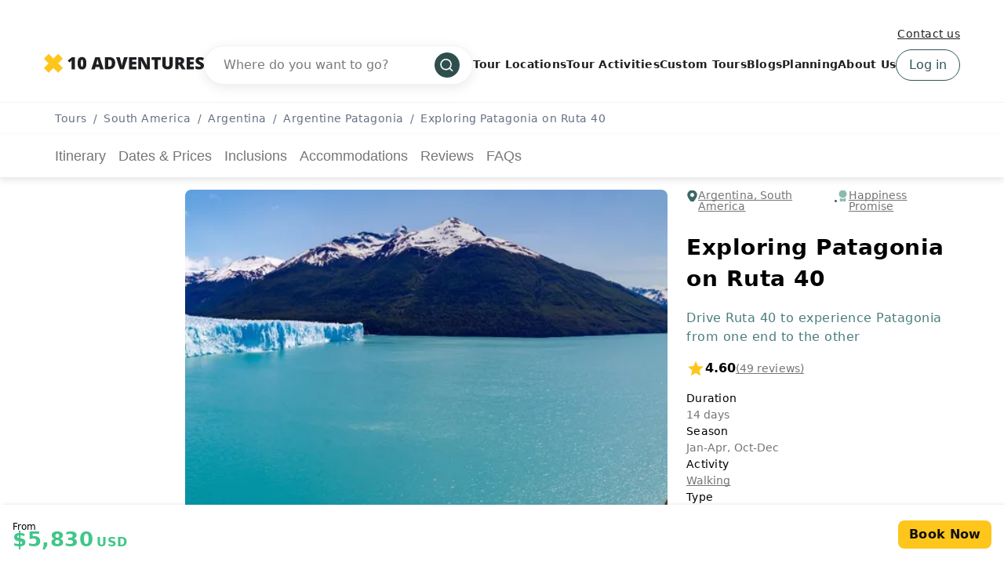

--- FILE ---
content_type: text/html; charset=UTF-8
request_url: https://www.10adventures.com/tour/exploring-patagonia-route-40/
body_size: 68682
content:
<!DOCTYPE html><html lang="en"><head><meta charSet="utf-8"/><meta http-equiv="x-ua-compatible" content="ie=edge"/><meta name="viewport" content="width=device-width, initial-scale=1, shrink-to-fit=no"/><meta name="generator" content="Gatsby 5.11.0"/><meta data-react-helmet="true" name="msapplication-TileColor" content="#fec51b"/><meta data-react-helmet="true" name="theme-color" content="#ffffff"/><meta data-react-helmet="true" name="robots" content="follow,index"/><meta data-react-helmet="true" name="description" content="Drive along one of the longest roads in Argentina, discovering Patagonia with day trips off the unforgettable Ruta 40. Time to make miles of memories!"/><meta data-react-helmet="true" property="og:locale" content="en_US"/><meta data-react-helmet="true" property="og:type" content="website"/><meta data-react-helmet="true" property="og:url" content="https://www.10adventures.com/tour/exploring-patagonia-route-40/"/><meta data-react-helmet="true" property="og:title" content="Exploring Patagonia on Ruta 40, Argentina"/><meta data-react-helmet="true" property="og:description" content="Drive along one of the longest roads in Argentina, discovering Patagonia with day trips off the unforgettable Ruta 40. Time to make miles of memories!"/><meta data-react-helmet="true" property="og:site_name" content="10Adventures"/><meta data-react-helmet="true" property="og:image" content="https://d3owbckoeihl9o.cloudfront.net/images/10at/wp-content/uploads/2022/05/2560x633-Perito-Moreno-glacier-as-seen-from-the-above-1200x630.jpg"/><meta data-react-helmet="true" property="og:image:width" content="1200"/><meta data-react-helmet="true" property="og:image:height" content="630"/><meta data-react-helmet="true" property="og:image:alt" content="Exploring Patagonia on Ruta 40"/><meta data-react-helmet="true" name="twitter:card" content="summary_large_image"/><meta data-react-helmet="true" name="twitter:site" content="@10Adventures"/><style data-href="/styles.e8bb3527084e0edd4924.css" data-identity="gatsby-global-css">.yarl__fullsize{height:100%;width:100%}.yarl__relative{position:relative}.yarl__portal{bottom:0;left:0;opacity:0;overflow:hidden;position:fixed;right:0;top:0;transition:opacity var(--yarl__fade_animation_duration,.25s) var(--yarl__fade_animation_timing_function,ease);z-index:var(--yarl__portal_zindex,9999)}.yarl__portal_open{opacity:1}.yarl__container{background-color:var(--yarl__container_background_color,var(--yarl__color_backdrop,#000));bottom:0;left:0;outline:none;overflow:hidden;overscroll-behavior:var(--yarl__controller_overscroll_behavior,contain);position:absolute;right:0;top:0;touch-action:var(--yarl__controller_touch_action,none);-webkit-user-select:none;user-select:none}.yarl__carousel{align-content:center;align-items:stretch;display:flex;flex:0 0 auto;height:100%;justify-content:center;opacity:var(--yarl__pull_opacity,1);transform:translate(var(--yarl__swipe_offset,0),var(--yarl__pull_offset,0));width:calc(100% + (var(--yarl__carousel_slides_count) - 1)*(100% + var(--yarl__carousel_spacing_px, 0)*1px + var(--yarl__carousel_spacing_percent, 0)*1%))}.yarl__carousel_with_slides{column-gap:calc(var(--yarl__carousel_spacing_px, 0)*1px + 100/(var(--yarl__carousel_slides_count)*100 + (var(--yarl__carousel_slides_count) - 1)*var(--yarl__carousel_spacing_percent, 0))*var(--yarl__carousel_spacing_percent, 0)*1%)}.yarl__flex_center{align-content:center;align-items:center;display:flex;justify-content:center}.yarl__slide{flex:1 1;overflow:hidden;padding:calc(var(--yarl__carousel_padding_px, 0)*1px + 100/(var(--yarl__carousel_slides_count)*100 + (var(--yarl__carousel_slides_count) - 1)*var(--yarl__carousel_spacing_percent, 0))*var(--yarl__carousel_padding_percent, 0)*1%);position:relative}[dir=rtl] .yarl__slide{--yarl__direction:-1}.yarl__slide_image{-webkit-touch-callout:none;max-height:100%;max-width:100%;object-fit:contain;touch-action:var(--yarl__controller_touch_action,none);user-select:none;-webkit-user-select:none}.yarl__slide_image_cover{height:100%;object-fit:cover;width:100%}.yarl__slide_image_loading{opacity:0}@media screen and (min-width:800px){.yarl__slide_wrapper:not(.yarl__slide_wrapper_interactive) .yarl__slide_image{-webkit-backface-visibility:hidden;-webkit-transform:translateZ(0);-webkit-transform-style:preserve-3d}}.yarl__slide_placeholder{left:50%;line-height:0;position:absolute;top:50%;transform:translateX(-50%) translateY(-50%)}.yarl__slide_loading{animation:yarl__delayed_fadein 1s linear;color:var(--yarl__slide_icon_loading_color,var(--yarl__color_button,hsla(0,0%,100%,.8)))}.yarl__slide_loading line{animation:yarl__stroke_opacity 1s linear infinite}.yarl__slide_loading line:first-of-type{animation-delay:-1.875s}.yarl__slide_loading line:nth-of-type(2){animation-delay:-1.75s}.yarl__slide_loading line:nth-of-type(3){animation-delay:-1.625s}.yarl__slide_loading line:nth-of-type(4){animation-delay:-1.5s}.yarl__slide_loading line:nth-of-type(5){animation-delay:-1.375s}.yarl__slide_loading line:nth-of-type(6){animation-delay:-1.25s}.yarl__slide_loading line:nth-of-type(7){animation-delay:-1.125s}.yarl__slide_loading line:nth-of-type(8){animation-delay:-1s}.yarl__slide_error{color:var(--yarl__slide_icon_error_color,red);height:var(--yarl__slide_icon_error_size,48px);width:var(--yarl__slide_icon_error_size,48px)}@media (prefers-reduced-motion){.yarl__portal,.yarl__slide{transition:unset}.yarl__slide_loading,.yarl__slide_loading line{animation:unset}}.yarl__toolbar{bottom:auto;display:flex;justify-content:flex-end;left:auto;padding:var(--yarl__toolbar_padding,8px);position:absolute;right:0;top:0}[dir=rtl] .yarl__toolbar{bottom:auto;left:0;right:auto;top:0}.yarl__icon{height:var(--yarl__icon_size,32px);width:var(--yarl__icon_size,32px)}.yarl__button{-webkit-tap-highlight-color:transparent;appearance:none;background-color:var(--yarl__button_background_color,transparent);border:var(--yarl__button_border,0);color:var(--yarl__color_button,hsla(0,0%,100%,.8));cursor:pointer;filter:var(--yarl__button_filter,drop-shadow(2px 2px 2px rgba(0,0,0,.8)));line-height:0;margin:var(--yarl__button_margin,0);outline:none;padding:var(--yarl__button_padding,8px)}.yarl__button:focus{color:var(--yarl__color_button_active,#fff)}.yarl__button:focus:not(:focus-visible){color:var(--yarl__color_button,hsla(0,0%,100%,.8))}.yarl__button:focus-visible{color:var(--yarl__color_button_active,#fff)}@media (hover:hover){.yarl__button:focus-visible:hover,.yarl__button:focus:hover,.yarl__button:hover{color:var(--yarl__color_button_active,#fff)}}.yarl__button:disabled{color:var(--yarl__color_button_disabled,hsla(0,0%,100%,.4));cursor:default}.yarl__navigation_next,.yarl__navigation_prev{padding:var(--yarl__navigation_button_padding,24px 16px);position:absolute;top:50%;transform:translateY(-50%)}.yarl__navigation_prev{left:0}[dir=rtl] .yarl__navigation_prev{left:unset;right:0;transform:translateY(-50%) rotate(180deg)}.yarl__navigation_next{right:0}[dir=rtl] .yarl__navigation_next{left:0;right:unset;transform:translateY(-50%) rotate(180deg)}.yarl__no_scroll{height:100%;overflow:hidden;overscroll-behavior:none}@keyframes yarl__delayed_fadein{0%{opacity:0}80%{opacity:0}to{opacity:1}}@keyframes yarl__stroke_opacity{0%{stroke-opacity:1}to{stroke-opacity:.125}}.yarl__slide_captions_container{background:var(--yarl__slide_captions_container_background,rgba(0,0,0,.5));left:var(--yarl__slide_captions_container_left,0);padding:var(--yarl__slide_captions_container_padding,16px);position:absolute;right:var(--yarl__slide_captions_container_right,0);-webkit-transform:translateZ(0)}.yarl__slide_title{color:var(--yarl__slide_title_color,#fff);font-size:var(--yarl__slide_title_font_size,125%);font-weight:var(--yarl__slide_title_font_weight,bolder);max-width:calc(100% - var(--yarl__toolbar_width, 0px));overflow:hidden;text-overflow:ellipsis;white-space:nowrap}.yarl__slide_title_container{top:var(--yarl__slide_title_container_top,0)}.yarl__slide_description{-webkit-box-orient:vertical;-webkit-line-clamp:var(--yarl__slide_description_max_lines,3);color:var(--yarl__slide_description_color,#fff);display:-webkit-box;-webkit-hyphens:auto;hyphens:auto;overflow:hidden;text-align:var(--yarl__slide_description_text_align,start)}.yarl__slide_description_container{bottom:var(--yarl__slide_description_container_bottom,0)}.yarl__thumbnails{display:flex;height:100%}.yarl__thumbnails_bottom,.yarl__thumbnails_end .yarl__thumbnails_track,.yarl__thumbnails_start .yarl__thumbnails_track,.yarl__thumbnails_top{flex-direction:column}.yarl__thumbnails_wrapper{flex:1 1;position:relative}.yarl__thumbnails_container{-webkit-touch-callout:none;background-color:var(--yarl__thumbnails_container_background_color,var(--yarl__color_backdrop,#000));flex:0 0 auto;overflow:hidden;padding:var(--yarl__thumbnails_container_padding,16px);position:relative;-webkit-user-select:none;user-select:none}.yarl__thumbnails_vignette{--yarl__thumbnails_vignette_size:12%;pointer-events:none;position:absolute}@media (min-width:1200px){.yarl__thumbnails_vignette{--yarl__thumbnails_vignette_size:8%}}@media (min-width:2000px){.yarl__thumbnails_vignette{--yarl__thumbnails_vignette_size:5%}}.yarl__thumbnails_bottom .yarl__thumbnails_vignette,.yarl__thumbnails_top .yarl__thumbnails_vignette{background:linear-gradient(to right,var(--yarl__color_backdrop,#000) 0,transparent var(--yarl__thumbnails_vignette_size,12%) calc(100% - var(--yarl__thumbnails_vignette_size, 12%)),var(--yarl__color_backdrop,#000) 100%);height:100%;left:0;right:0}.yarl__thumbnails_end .yarl__thumbnails_vignette,.yarl__thumbnails_start .yarl__thumbnails_vignette{background:linear-gradient(to bottom,var(--yarl__color_backdrop,#000) 0,transparent var(--yarl__thumbnails_vignette_size,12%) calc(100% - var(--yarl__thumbnails_vignette_size, 12%)),var(--yarl__color_backdrop,#000) 100%);bottom:0;top:0;width:100%}.yarl__thumbnails_track{gap:var(--yarl__thumbnails_thumbnail_gap,16px);outline:none}.yarl__thumbnails_thumbnail{-webkit-tap-highlight-color:transparent;appearance:none;background:var(--yarl__thumbnails_thumbnail_background,#000);border-color:var(--yarl__thumbnails_thumbnail_border_color,var(--yarl__color_button,hsla(0,0%,100%,.8)));border-radius:var(--yarl__thumbnails_thumbnail_border_radius,4px);border-style:var(--yarl__thumbnails_thumbnail_border_style,solid);border-width:var(--yarl__thumbnails_thumbnail_border,1px);box-sizing:content-box;cursor:pointer;flex:0 0 auto;height:var(--yarl__thumbnails_thumbnail_height,80px);outline:none;overflow:hidden;padding:var(--yarl__thumbnails_thumbnail_padding,4px);position:relative;width:var(--yarl__thumbnails_thumbnail_width,120px)}.yarl__thumbnails_thumbnail_active{border-color:var(--yarl__thumbnails_thumbnail_active_border_color,var(--yarl__color_button_active,#fff))}.yarl__thumbnails_thumbnail_fadein{animation:yarl__thumbnails_thumbnail_fadein var(--yarl__thumbnails_thumbnail_fadein_duration,.5s) ease-in-out var(--yarl__thumbnails_thumbnail_fadein_delay,0s) forwards;opacity:0}.yarl__thumbnails_thumbnail_fadeout{animation:yarl__thumbnails_thumbnail_fadeout var(--yarl__thumbnails_thumbnail_fadeout_duration,.5s) ease-in-out var(--yarl__thumbnails_thumbnail_fadeout_delay,0s) forwards;cursor:unset}.yarl__thumbnails_thumbnail_placeholder{cursor:unset;visibility:hidden}.yarl__thumbnails_thumbnail:focus{box-shadow:var(--yarl__thumbnails_thumbnail_focus_box_shadow,#000 0 0 0 2px,var(--yarl__color_button,hsla(0,0%,100%,.8)) 0 0 0 4px)}.yarl__thumbnails_thumbnail:focus:not(:focus-visible){box-shadow:unset}.yarl__thumbnails_thumbnail:focus-visible{box-shadow:var(--yarl__thumbnails_thumbnail_focus_box_shadow,#000 0 0 0 2px,var(--yarl__color_button,hsla(0,0%,100%,.8)) 0 0 0 4px)}.yarl__thumbnails_thumbnail_icon{color:var(--yarl__thumbnails_thumbnail_icon_color,var(--yarl__color_button,hsla(0,0%,100%,.8)));filter:var(--yarl__thumbnails_thumbnail_icon_filter,drop-shadow(2px 2px 2px rgba(0,0,0,.8)));height:var(--yarl__thumbnails_thumbnail_icon_size,32px);left:50%;position:absolute;top:50%;transform:translateX(-50%) translateY(-50%);width:var(--yarl__thumbnails_thumbnail_icon_size,32px)}@keyframes yarl__thumbnails_thumbnail_fadein{0%{opacity:0}to{opacity:1}}@keyframes yarl__thumbnails_thumbnail_fadeout{0%{opacity:1}to{opacity:0}}@font-face{fallback:fallback;font-family:revicons;src:url([data-uri]) format("woff"),url(/static/revicons-57fd05d4ae650374c8deeff7c4aae380.ttf) format("ttf"),url(/static/revicons-a77de540a38981833f9e31bd4c365cc6.eot) format("ttf")}.react-multi-carousel-list{align-items:center;display:flex;overflow:hidden;position:relative}.react-multi-carousel-track{backface-visibility:hidden;display:flex;flex-direction:row;list-style:none;margin:0;padding:0;position:relative;transform-style:preserve-3d;will-change:transform,transition}.react-multiple-carousel__arrow{background:rgba(0,0,0,.5);border:0;border-radius:35px;cursor:pointer;min-height:43px;min-width:43px;opacity:1;outline:0;position:absolute;transition:all .5s;z-index:1000}.react-multiple-carousel__arrow:hover{background:rgba(0,0,0,.8)}.react-multiple-carousel__arrow:before{color:#fff;display:block;font-family:revicons;font-size:20px;position:relative;text-align:center;z-index:2}.react-multiple-carousel__arrow:disabled{background:rgba(0,0,0,.5);cursor:default}.react-multiple-carousel__arrow--left{left:calc(4% + 1px)}.react-multiple-carousel__arrow--left:before{content:"\e824"}.react-multiple-carousel__arrow--right{right:calc(4% + 1px)}.react-multiple-carousel__arrow--right:before{content:"\e825"}.react-multi-carousel-dot-list{bottom:0;display:flex;justify-content:center;left:0;list-style:none;margin:0;padding:0;position:absolute;right:0;text-align:center}.react-multi-carousel-dot button{border:2px solid grey;border-radius:50%;box-shadow:none;cursor:pointer;display:inline-block;height:12px;margin:0 6px 0 0;opacity:1;outline:0;padding:0;transition:background .5s;width:12px}.react-multi-carousel-dot button:hover:active,.react-multi-carousel-dot--active button{background:#080808}.react-multi-carousel-item{backface-visibility:hidden;transform-style:preserve-3d}@media (-ms-high-contrast:active),(-ms-high-contrast:none){.react-multi-carousel-item{flex-shrink:0!important}.react-multi-carousel-track{overflow:visible!important}}[dir=rtl].react-multi-carousel-list{direction:rtl}.rtl.react-multiple-carousel__arrow--right{left:calc(4% + 1px);right:auto}.rtl.react-multiple-carousel__arrow--right:before{content:"\e824"}.rtl.react-multiple-carousel__arrow--left{left:auto;right:calc(4% + 1px)}.rtl.react-multiple-carousel__arrow--left:before{content:"\e825"}.mapboxgl-map{-webkit-tap-highlight-color:rgb(0 0 0/0);font:12px/20px Helvetica Neue,Arial,Helvetica,sans-serif;overflow:hidden;position:relative}.mapboxgl-canvas{left:0;position:absolute;top:0}.mapboxgl-map:-webkit-full-screen{height:100%;width:100%}.mapboxgl-canary{background-color:salmon}.mapboxgl-canvas-container.mapboxgl-interactive,.mapboxgl-ctrl-group button.mapboxgl-ctrl-compass{cursor:grab;-webkit-user-select:none;user-select:none}.mapboxgl-canvas-container.mapboxgl-interactive.mapboxgl-track-pointer{cursor:pointer}.mapboxgl-canvas-container.mapboxgl-interactive:active,.mapboxgl-ctrl-group button.mapboxgl-ctrl-compass:active{cursor:grabbing}.mapboxgl-canvas-container.mapboxgl-touch-zoom-rotate,.mapboxgl-canvas-container.mapboxgl-touch-zoom-rotate .mapboxgl-canvas{touch-action:pan-x pan-y}.mapboxgl-canvas-container.mapboxgl-touch-drag-pan,.mapboxgl-canvas-container.mapboxgl-touch-drag-pan .mapboxgl-canvas{touch-action:pinch-zoom}.mapboxgl-canvas-container.mapboxgl-touch-zoom-rotate.mapboxgl-touch-drag-pan,.mapboxgl-canvas-container.mapboxgl-touch-zoom-rotate.mapboxgl-touch-drag-pan .mapboxgl-canvas{touch-action:none}.mapboxgl-ctrl-bottom,.mapboxgl-ctrl-bottom-left,.mapboxgl-ctrl-bottom-right,.mapboxgl-ctrl-left,.mapboxgl-ctrl-right,.mapboxgl-ctrl-top,.mapboxgl-ctrl-top-left,.mapboxgl-ctrl-top-right{pointer-events:none;position:absolute;z-index:2}.mapboxgl-ctrl-top-left{left:0;top:0}.mapboxgl-ctrl-top{left:50%;top:0;transform:translateX(-50%)}.mapboxgl-ctrl-top-right{right:0;top:0}.mapboxgl-ctrl-right{right:0;top:50%;transform:translateY(-50%)}.mapboxgl-ctrl-bottom-right{bottom:0;right:0}.mapboxgl-ctrl-bottom{bottom:0;left:50%;transform:translateX(-50%)}.mapboxgl-ctrl-bottom-left{bottom:0;left:0}.mapboxgl-ctrl-left{left:0;top:50%;transform:translateY(-50%)}.mapboxgl-ctrl{clear:both;pointer-events:auto;transform:translate(0)}.mapboxgl-ctrl-top-left .mapboxgl-ctrl{float:left;margin:10px 0 0 10px}.mapboxgl-ctrl-top .mapboxgl-ctrl{float:left;margin:10px 0}.mapboxgl-ctrl-top-right .mapboxgl-ctrl{float:right;margin:10px 10px 0 0}.mapboxgl-ctrl-bottom-right .mapboxgl-ctrl,.mapboxgl-ctrl-right .mapboxgl-ctrl{float:right;margin:0 10px 10px 0}.mapboxgl-ctrl-bottom .mapboxgl-ctrl{float:left;margin:10px 0}.mapboxgl-ctrl-bottom-left .mapboxgl-ctrl,.mapboxgl-ctrl-left .mapboxgl-ctrl{float:left;margin:0 0 10px 10px}.mapboxgl-ctrl-group{background:#fff;border-radius:4px}.mapboxgl-ctrl-group:not(:empty){box-shadow:0 0 0 2px rgba(0,0,0,.1)}@media (-ms-high-contrast:active){.mapboxgl-ctrl-group:not(:empty){box-shadow:0 0 0 2px ButtonText}}.mapboxgl-ctrl-group button{background-color:transparent;border:0;box-sizing:border-box;cursor:pointer;display:block;height:29px;outline:none;overflow:hidden;padding:0;width:29px}.mapboxgl-ctrl-group button+button{border-top:1px solid #ddd}.mapboxgl-ctrl button .mapboxgl-ctrl-icon{background-position:50%;background-repeat:no-repeat;display:block;height:100%;width:100%}@media (-ms-high-contrast:active){.mapboxgl-ctrl-icon{background-color:transparent}.mapboxgl-ctrl-group button+button{border-top:1px solid ButtonText}}.mapboxgl-ctrl-attrib-button:focus,.mapboxgl-ctrl-group button:focus{box-shadow:0 0 2px 2px #0096ff}.mapboxgl-ctrl button:disabled{cursor:not-allowed}.mapboxgl-ctrl button:disabled .mapboxgl-ctrl-icon{opacity:.25}.mapboxgl-ctrl-group button:first-child{border-radius:4px 4px 0 0}.mapboxgl-ctrl-group button:last-child{border-radius:0 0 4px 4px}.mapboxgl-ctrl-group button:only-child{border-radius:inherit}.mapboxgl-ctrl button:not(:disabled):hover{background-color:rgb(0 0 0/5%)}.mapboxgl-ctrl-group button:focus:focus-visible{box-shadow:0 0 2px 2px #0096ff}.mapboxgl-ctrl-group button:focus:not(:focus-visible){box-shadow:none}.mapboxgl-ctrl button.mapboxgl-ctrl-zoom-out .mapboxgl-ctrl-icon{background-image:url("data:image/svg+xml;charset=utf-8,%3Csvg xmlns='http://www.w3.org/2000/svg' fill='%23333' viewBox='0 0 29 29'%3E%3Cpath d='M10 13c-.75 0-1.5.75-1.5 1.5S9.25 16 10 16h9c.75 0 1.5-.75 1.5-1.5S19.75 13 19 13h-9z'/%3E%3C/svg%3E")}.mapboxgl-ctrl button.mapboxgl-ctrl-zoom-in .mapboxgl-ctrl-icon{background-image:url("data:image/svg+xml;charset=utf-8,%3Csvg xmlns='http://www.w3.org/2000/svg' fill='%23333' viewBox='0 0 29 29'%3E%3Cpath d='M14.5 8.5c-.75 0-1.5.75-1.5 1.5v3h-3c-.75 0-1.5.75-1.5 1.5S9.25 16 10 16h3v3c0 .75.75 1.5 1.5 1.5S16 19.75 16 19v-3h3c.75 0 1.5-.75 1.5-1.5S19.75 13 19 13h-3v-3c0-.75-.75-1.5-1.5-1.5z'/%3E%3C/svg%3E")}@media (-ms-high-contrast:active){.mapboxgl-ctrl button.mapboxgl-ctrl-zoom-out .mapboxgl-ctrl-icon{background-image:url("data:image/svg+xml;charset=utf-8,%3Csvg xmlns='http://www.w3.org/2000/svg' fill='%23fff' viewBox='0 0 29 29'%3E%3Cpath d='M10 13c-.75 0-1.5.75-1.5 1.5S9.25 16 10 16h9c.75 0 1.5-.75 1.5-1.5S19.75 13 19 13h-9z'/%3E%3C/svg%3E")}.mapboxgl-ctrl button.mapboxgl-ctrl-zoom-in .mapboxgl-ctrl-icon{background-image:url("data:image/svg+xml;charset=utf-8,%3Csvg xmlns='http://www.w3.org/2000/svg' fill='%23fff' viewBox='0 0 29 29'%3E%3Cpath d='M14.5 8.5c-.75 0-1.5.75-1.5 1.5v3h-3c-.75 0-1.5.75-1.5 1.5S9.25 16 10 16h3v3c0 .75.75 1.5 1.5 1.5S16 19.75 16 19v-3h3c.75 0 1.5-.75 1.5-1.5S19.75 13 19 13h-3v-3c0-.75-.75-1.5-1.5-1.5z'/%3E%3C/svg%3E")}}@media (-ms-high-contrast:black-on-white){.mapboxgl-ctrl button.mapboxgl-ctrl-zoom-out .mapboxgl-ctrl-icon{background-image:url("data:image/svg+xml;charset=utf-8,%3Csvg xmlns='http://www.w3.org/2000/svg' viewBox='0 0 29 29'%3E%3Cpath d='M10 13c-.75 0-1.5.75-1.5 1.5S9.25 16 10 16h9c.75 0 1.5-.75 1.5-1.5S19.75 13 19 13h-9z'/%3E%3C/svg%3E")}.mapboxgl-ctrl button.mapboxgl-ctrl-zoom-in .mapboxgl-ctrl-icon{background-image:url("data:image/svg+xml;charset=utf-8,%3Csvg xmlns='http://www.w3.org/2000/svg' viewBox='0 0 29 29'%3E%3Cpath d='M14.5 8.5c-.75 0-1.5.75-1.5 1.5v3h-3c-.75 0-1.5.75-1.5 1.5S9.25 16 10 16h3v3c0 .75.75 1.5 1.5 1.5S16 19.75 16 19v-3h3c.75 0 1.5-.75 1.5-1.5S19.75 13 19 13h-3v-3c0-.75-.75-1.5-1.5-1.5z'/%3E%3C/svg%3E")}}.mapboxgl-ctrl button.mapboxgl-ctrl-fullscreen .mapboxgl-ctrl-icon{background-image:url("data:image/svg+xml;charset=utf-8,%3Csvg xmlns='http://www.w3.org/2000/svg' fill='%23333' viewBox='0 0 29 29'%3E%3Cpath d='M24 16v5.5c0 1.75-.75 2.5-2.5 2.5H16v-1l3-1.5-4-5.5 1-1 5.5 4 1.5-3h1zM6 16l1.5 3 5.5-4 1 1-4 5.5 3 1.5v1H7.5C5.75 24 5 23.25 5 21.5V16h1zm7-11v1l-3 1.5 4 5.5-1 1-5.5-4L6 13H5V7.5C5 5.75 5.75 5 7.5 5H13zm11 2.5c0-1.75-.75-2.5-2.5-2.5H16v1l3 1.5-4 5.5 1 1 5.5-4 1.5 3h1V7.5z'/%3E%3C/svg%3E")}.mapboxgl-ctrl button.mapboxgl-ctrl-shrink .mapboxgl-ctrl-icon{background-image:url("data:image/svg+xml;charset=utf-8,%3Csvg xmlns='http://www.w3.org/2000/svg' viewBox='0 0 29 29'%3E%3Cpath d='M18.5 16c-1.75 0-2.5.75-2.5 2.5V24h1l1.5-3 5.5 4 1-1-4-5.5 3-1.5v-1h-5.5zM13 18.5c0-1.75-.75-2.5-2.5-2.5H5v1l3 1.5L4 24l1 1 5.5-4 1.5 3h1v-5.5zm3-8c0 1.75.75 2.5 2.5 2.5H24v-1l-3-1.5L25 5l-1-1-5.5 4L17 5h-1v5.5zM10.5 13c1.75 0 2.5-.75 2.5-2.5V5h-1l-1.5 3L5 4 4 5l4 5.5L5 12v1h5.5z'/%3E%3C/svg%3E")}@media (-ms-high-contrast:active){.mapboxgl-ctrl button.mapboxgl-ctrl-fullscreen .mapboxgl-ctrl-icon{background-image:url("data:image/svg+xml;charset=utf-8,%3Csvg xmlns='http://www.w3.org/2000/svg' fill='%23fff' viewBox='0 0 29 29'%3E%3Cpath d='M24 16v5.5c0 1.75-.75 2.5-2.5 2.5H16v-1l3-1.5-4-5.5 1-1 5.5 4 1.5-3h1zM6 16l1.5 3 5.5-4 1 1-4 5.5 3 1.5v1H7.5C5.75 24 5 23.25 5 21.5V16h1zm7-11v1l-3 1.5 4 5.5-1 1-5.5-4L6 13H5V7.5C5 5.75 5.75 5 7.5 5H13zm11 2.5c0-1.75-.75-2.5-2.5-2.5H16v1l3 1.5-4 5.5 1 1 5.5-4 1.5 3h1V7.5z'/%3E%3C/svg%3E")}.mapboxgl-ctrl button.mapboxgl-ctrl-shrink .mapboxgl-ctrl-icon{background-image:url("data:image/svg+xml;charset=utf-8,%3Csvg xmlns='http://www.w3.org/2000/svg' fill='%23fff' viewBox='0 0 29 29'%3E%3Cpath d='M18.5 16c-1.75 0-2.5.75-2.5 2.5V24h1l1.5-3 5.5 4 1-1-4-5.5 3-1.5v-1h-5.5zM13 18.5c0-1.75-.75-2.5-2.5-2.5H5v1l3 1.5L4 24l1 1 5.5-4 1.5 3h1v-5.5zm3-8c0 1.75.75 2.5 2.5 2.5H24v-1l-3-1.5L25 5l-1-1-5.5 4L17 5h-1v5.5zM10.5 13c1.75 0 2.5-.75 2.5-2.5V5h-1l-1.5 3L5 4 4 5l4 5.5L5 12v1h5.5z'/%3E%3C/svg%3E")}}@media (-ms-high-contrast:black-on-white){.mapboxgl-ctrl button.mapboxgl-ctrl-fullscreen .mapboxgl-ctrl-icon{background-image:url("data:image/svg+xml;charset=utf-8,%3Csvg xmlns='http://www.w3.org/2000/svg' viewBox='0 0 29 29'%3E%3Cpath d='M24 16v5.5c0 1.75-.75 2.5-2.5 2.5H16v-1l3-1.5-4-5.5 1-1 5.5 4 1.5-3h1zM6 16l1.5 3 5.5-4 1 1-4 5.5 3 1.5v1H7.5C5.75 24 5 23.25 5 21.5V16h1zm7-11v1l-3 1.5 4 5.5-1 1-5.5-4L6 13H5V7.5C5 5.75 5.75 5 7.5 5H13zm11 2.5c0-1.75-.75-2.5-2.5-2.5H16v1l3 1.5-4 5.5 1 1 5.5-4 1.5 3h1V7.5z'/%3E%3C/svg%3E")}.mapboxgl-ctrl button.mapboxgl-ctrl-shrink .mapboxgl-ctrl-icon{background-image:url("data:image/svg+xml;charset=utf-8,%3Csvg xmlns='http://www.w3.org/2000/svg' viewBox='0 0 29 29'%3E%3Cpath d='M18.5 16c-1.75 0-2.5.75-2.5 2.5V24h1l1.5-3 5.5 4 1-1-4-5.5 3-1.5v-1h-5.5zM13 18.5c0-1.75-.75-2.5-2.5-2.5H5v1l3 1.5L4 24l1 1 5.5-4 1.5 3h1v-5.5zm3-8c0 1.75.75 2.5 2.5 2.5H24v-1l-3-1.5L25 5l-1-1-5.5 4L17 5h-1v5.5zM10.5 13c1.75 0 2.5-.75 2.5-2.5V5h-1l-1.5 3L5 4 4 5l4 5.5L5 12v1h5.5z'/%3E%3C/svg%3E")}}.mapboxgl-ctrl button.mapboxgl-ctrl-compass .mapboxgl-ctrl-icon{background-image:url("data:image/svg+xml;charset=utf-8,%3Csvg xmlns='http://www.w3.org/2000/svg' fill='%23333' viewBox='0 0 29 29'%3E%3Cpath d='m10.5 14 4-8 4 8h-8z'/%3E%3Cpath fill='%23ccc' d='m10.5 16 4 8 4-8h-8z'/%3E%3C/svg%3E")}@media (-ms-high-contrast:active){.mapboxgl-ctrl button.mapboxgl-ctrl-compass .mapboxgl-ctrl-icon{background-image:url("data:image/svg+xml;charset=utf-8,%3Csvg xmlns='http://www.w3.org/2000/svg' fill='%23fff' viewBox='0 0 29 29'%3E%3Cpath d='m10.5 14 4-8 4 8h-8z'/%3E%3Cpath fill='%23999' d='m10.5 16 4 8 4-8h-8z'/%3E%3C/svg%3E")}}@media (-ms-high-contrast:black-on-white){.mapboxgl-ctrl button.mapboxgl-ctrl-compass .mapboxgl-ctrl-icon{background-image:url("data:image/svg+xml;charset=utf-8,%3Csvg xmlns='http://www.w3.org/2000/svg' viewBox='0 0 29 29'%3E%3Cpath d='m10.5 14 4-8 4 8h-8z'/%3E%3Cpath fill='%23ccc' d='m10.5 16 4 8 4-8h-8z'/%3E%3C/svg%3E")}}.mapboxgl-ctrl button.mapboxgl-ctrl-geolocate .mapboxgl-ctrl-icon{background-image:url("data:image/svg+xml;charset=utf-8,%3Csvg xmlns='http://www.w3.org/2000/svg' fill='%23333' viewBox='0 0 20 20'%3E%3Cpath d='M10 4C9 4 9 5 9 5v.1A5 5 0 0 0 5.1 9H5s-1 0-1 1 1 1 1 1h.1A5 5 0 0 0 9 14.9v.1s0 1 1 1 1-1 1-1v-.1a5 5 0 0 0 3.9-3.9h.1s1 0 1-1-1-1-1-1h-.1A5 5 0 0 0 11 5.1V5s0-1-1-1zm0 2.5a3.5 3.5 0 1 1 0 7 3.5 3.5 0 1 1 0-7z'/%3E%3Ccircle cx='10' cy='10' r='2'/%3E%3C/svg%3E")}.mapboxgl-ctrl button.mapboxgl-ctrl-geolocate:disabled .mapboxgl-ctrl-icon{background-image:url("data:image/svg+xml;charset=utf-8,%3Csvg xmlns='http://www.w3.org/2000/svg' fill='%23aaa' viewBox='0 0 20 20'%3E%3Cpath d='M10 4C9 4 9 5 9 5v.1A5 5 0 0 0 5.1 9H5s-1 0-1 1 1 1 1 1h.1A5 5 0 0 0 9 14.9v.1s0 1 1 1 1-1 1-1v-.1a5 5 0 0 0 3.9-3.9h.1s1 0 1-1-1-1-1-1h-.1A5 5 0 0 0 11 5.1V5s0-1-1-1zm0 2.5a3.5 3.5 0 1 1 0 7 3.5 3.5 0 1 1 0-7z'/%3E%3Ccircle cx='10' cy='10' r='2'/%3E%3Cpath fill='red' d='m14 5 1 1-9 9-1-1 9-9z'/%3E%3C/svg%3E")}.mapboxgl-ctrl button.mapboxgl-ctrl-geolocate.mapboxgl-ctrl-geolocate-active .mapboxgl-ctrl-icon{background-image:url("data:image/svg+xml;charset=utf-8,%3Csvg xmlns='http://www.w3.org/2000/svg' fill='%2333b5e5' viewBox='0 0 20 20'%3E%3Cpath d='M10 4C9 4 9 5 9 5v.1A5 5 0 0 0 5.1 9H5s-1 0-1 1 1 1 1 1h.1A5 5 0 0 0 9 14.9v.1s0 1 1 1 1-1 1-1v-.1a5 5 0 0 0 3.9-3.9h.1s1 0 1-1-1-1-1-1h-.1A5 5 0 0 0 11 5.1V5s0-1-1-1zm0 2.5a3.5 3.5 0 1 1 0 7 3.5 3.5 0 1 1 0-7z'/%3E%3Ccircle cx='10' cy='10' r='2'/%3E%3C/svg%3E")}.mapboxgl-ctrl button.mapboxgl-ctrl-geolocate.mapboxgl-ctrl-geolocate-active-error .mapboxgl-ctrl-icon{background-image:url("data:image/svg+xml;charset=utf-8,%3Csvg xmlns='http://www.w3.org/2000/svg' fill='%23e58978' viewBox='0 0 20 20'%3E%3Cpath d='M10 4C9 4 9 5 9 5v.1A5 5 0 0 0 5.1 9H5s-1 0-1 1 1 1 1 1h.1A5 5 0 0 0 9 14.9v.1s0 1 1 1 1-1 1-1v-.1a5 5 0 0 0 3.9-3.9h.1s1 0 1-1-1-1-1-1h-.1A5 5 0 0 0 11 5.1V5s0-1-1-1zm0 2.5a3.5 3.5 0 1 1 0 7 3.5 3.5 0 1 1 0-7z'/%3E%3Ccircle cx='10' cy='10' r='2'/%3E%3C/svg%3E")}.mapboxgl-ctrl button.mapboxgl-ctrl-geolocate.mapboxgl-ctrl-geolocate-background .mapboxgl-ctrl-icon{background-image:url("data:image/svg+xml;charset=utf-8,%3Csvg xmlns='http://www.w3.org/2000/svg' fill='%2333b5e5' viewBox='0 0 20 20'%3E%3Cpath d='M10 4C9 4 9 5 9 5v.1A5 5 0 0 0 5.1 9H5s-1 0-1 1 1 1 1 1h.1A5 5 0 0 0 9 14.9v.1s0 1 1 1 1-1 1-1v-.1a5 5 0 0 0 3.9-3.9h.1s1 0 1-1-1-1-1-1h-.1A5 5 0 0 0 11 5.1V5s0-1-1-1zm0 2.5a3.5 3.5 0 1 1 0 7 3.5 3.5 0 1 1 0-7z'/%3E%3C/svg%3E")}.mapboxgl-ctrl button.mapboxgl-ctrl-geolocate.mapboxgl-ctrl-geolocate-background-error .mapboxgl-ctrl-icon{background-image:url("data:image/svg+xml;charset=utf-8,%3Csvg xmlns='http://www.w3.org/2000/svg' fill='%23e54e33' viewBox='0 0 20 20'%3E%3Cpath d='M10 4C9 4 9 5 9 5v.1A5 5 0 0 0 5.1 9H5s-1 0-1 1 1 1 1 1h.1A5 5 0 0 0 9 14.9v.1s0 1 1 1 1-1 1-1v-.1a5 5 0 0 0 3.9-3.9h.1s1 0 1-1-1-1-1-1h-.1A5 5 0 0 0 11 5.1V5s0-1-1-1zm0 2.5a3.5 3.5 0 1 1 0 7 3.5 3.5 0 1 1 0-7z'/%3E%3C/svg%3E")}.mapboxgl-ctrl button.mapboxgl-ctrl-geolocate.mapboxgl-ctrl-geolocate-waiting .mapboxgl-ctrl-icon{animation:mapboxgl-spin 2s linear infinite}@media (-ms-high-contrast:active){.mapboxgl-ctrl button.mapboxgl-ctrl-geolocate .mapboxgl-ctrl-icon{background-image:url("data:image/svg+xml;charset=utf-8,%3Csvg xmlns='http://www.w3.org/2000/svg' fill='%23fff' viewBox='0 0 20 20'%3E%3Cpath d='M10 4C9 4 9 5 9 5v.1A5 5 0 0 0 5.1 9H5s-1 0-1 1 1 1 1 1h.1A5 5 0 0 0 9 14.9v.1s0 1 1 1 1-1 1-1v-.1a5 5 0 0 0 3.9-3.9h.1s1 0 1-1-1-1-1-1h-.1A5 5 0 0 0 11 5.1V5s0-1-1-1zm0 2.5a3.5 3.5 0 1 1 0 7 3.5 3.5 0 1 1 0-7z'/%3E%3Ccircle cx='10' cy='10' r='2'/%3E%3C/svg%3E")}.mapboxgl-ctrl button.mapboxgl-ctrl-geolocate:disabled .mapboxgl-ctrl-icon{background-image:url("data:image/svg+xml;charset=utf-8,%3Csvg xmlns='http://www.w3.org/2000/svg' fill='%23999' viewBox='0 0 20 20'%3E%3Cpath d='M10 4C9 4 9 5 9 5v.1A5 5 0 0 0 5.1 9H5s-1 0-1 1 1 1 1 1h.1A5 5 0 0 0 9 14.9v.1s0 1 1 1 1-1 1-1v-.1a5 5 0 0 0 3.9-3.9h.1s1 0 1-1-1-1-1-1h-.1A5 5 0 0 0 11 5.1V5s0-1-1-1zm0 2.5a3.5 3.5 0 1 1 0 7 3.5 3.5 0 1 1 0-7z'/%3E%3Ccircle cx='10' cy='10' r='2'/%3E%3Cpath fill='red' d='m14 5 1 1-9 9-1-1 9-9z'/%3E%3C/svg%3E")}.mapboxgl-ctrl button.mapboxgl-ctrl-geolocate.mapboxgl-ctrl-geolocate-active .mapboxgl-ctrl-icon{background-image:url("data:image/svg+xml;charset=utf-8,%3Csvg xmlns='http://www.w3.org/2000/svg' fill='%2333b5e5' viewBox='0 0 20 20'%3E%3Cpath d='M10 4C9 4 9 5 9 5v.1A5 5 0 0 0 5.1 9H5s-1 0-1 1 1 1 1 1h.1A5 5 0 0 0 9 14.9v.1s0 1 1 1 1-1 1-1v-.1a5 5 0 0 0 3.9-3.9h.1s1 0 1-1-1-1-1-1h-.1A5 5 0 0 0 11 5.1V5s0-1-1-1zm0 2.5a3.5 3.5 0 1 1 0 7 3.5 3.5 0 1 1 0-7z'/%3E%3Ccircle cx='10' cy='10' r='2'/%3E%3C/svg%3E")}.mapboxgl-ctrl button.mapboxgl-ctrl-geolocate.mapboxgl-ctrl-geolocate-active-error .mapboxgl-ctrl-icon{background-image:url("data:image/svg+xml;charset=utf-8,%3Csvg xmlns='http://www.w3.org/2000/svg' fill='%23e58978' viewBox='0 0 20 20'%3E%3Cpath d='M10 4C9 4 9 5 9 5v.1A5 5 0 0 0 5.1 9H5s-1 0-1 1 1 1 1 1h.1A5 5 0 0 0 9 14.9v.1s0 1 1 1 1-1 1-1v-.1a5 5 0 0 0 3.9-3.9h.1s1 0 1-1-1-1-1-1h-.1A5 5 0 0 0 11 5.1V5s0-1-1-1zm0 2.5a3.5 3.5 0 1 1 0 7 3.5 3.5 0 1 1 0-7z'/%3E%3Ccircle cx='10' cy='10' r='2'/%3E%3C/svg%3E")}.mapboxgl-ctrl button.mapboxgl-ctrl-geolocate.mapboxgl-ctrl-geolocate-background .mapboxgl-ctrl-icon{background-image:url("data:image/svg+xml;charset=utf-8,%3Csvg xmlns='http://www.w3.org/2000/svg' fill='%2333b5e5' viewBox='0 0 20 20'%3E%3Cpath d='M10 4C9 4 9 5 9 5v.1A5 5 0 0 0 5.1 9H5s-1 0-1 1 1 1 1 1h.1A5 5 0 0 0 9 14.9v.1s0 1 1 1 1-1 1-1v-.1a5 5 0 0 0 3.9-3.9h.1s1 0 1-1-1-1-1-1h-.1A5 5 0 0 0 11 5.1V5s0-1-1-1zm0 2.5a3.5 3.5 0 1 1 0 7 3.5 3.5 0 1 1 0-7z'/%3E%3C/svg%3E")}.mapboxgl-ctrl button.mapboxgl-ctrl-geolocate.mapboxgl-ctrl-geolocate-background-error .mapboxgl-ctrl-icon{background-image:url("data:image/svg+xml;charset=utf-8,%3Csvg xmlns='http://www.w3.org/2000/svg' fill='%23e54e33' viewBox='0 0 20 20'%3E%3Cpath d='M10 4C9 4 9 5 9 5v.1A5 5 0 0 0 5.1 9H5s-1 0-1 1 1 1 1 1h.1A5 5 0 0 0 9 14.9v.1s0 1 1 1 1-1 1-1v-.1a5 5 0 0 0 3.9-3.9h.1s1 0 1-1-1-1-1-1h-.1A5 5 0 0 0 11 5.1V5s0-1-1-1zm0 2.5a3.5 3.5 0 1 1 0 7 3.5 3.5 0 1 1 0-7z'/%3E%3C/svg%3E")}}@media (-ms-high-contrast:black-on-white){.mapboxgl-ctrl button.mapboxgl-ctrl-geolocate .mapboxgl-ctrl-icon{background-image:url("data:image/svg+xml;charset=utf-8,%3Csvg xmlns='http://www.w3.org/2000/svg' viewBox='0 0 20 20'%3E%3Cpath d='M10 4C9 4 9 5 9 5v.1A5 5 0 0 0 5.1 9H5s-1 0-1 1 1 1 1 1h.1A5 5 0 0 0 9 14.9v.1s0 1 1 1 1-1 1-1v-.1a5 5 0 0 0 3.9-3.9h.1s1 0 1-1-1-1-1-1h-.1A5 5 0 0 0 11 5.1V5s0-1-1-1zm0 2.5a3.5 3.5 0 1 1 0 7 3.5 3.5 0 1 1 0-7z'/%3E%3Ccircle cx='10' cy='10' r='2'/%3E%3C/svg%3E")}.mapboxgl-ctrl button.mapboxgl-ctrl-geolocate:disabled .mapboxgl-ctrl-icon{background-image:url("data:image/svg+xml;charset=utf-8,%3Csvg xmlns='http://www.w3.org/2000/svg' fill='%23666' viewBox='0 0 20 20'%3E%3Cpath d='M10 4C9 4 9 5 9 5v.1A5 5 0 0 0 5.1 9H5s-1 0-1 1 1 1 1 1h.1A5 5 0 0 0 9 14.9v.1s0 1 1 1 1-1 1-1v-.1a5 5 0 0 0 3.9-3.9h.1s1 0 1-1-1-1-1-1h-.1A5 5 0 0 0 11 5.1V5s0-1-1-1zm0 2.5a3.5 3.5 0 1 1 0 7 3.5 3.5 0 1 1 0-7z'/%3E%3Ccircle cx='10' cy='10' r='2'/%3E%3Cpath fill='red' d='m14 5 1 1-9 9-1-1 9-9z'/%3E%3C/svg%3E")}}@keyframes mapboxgl-spin{0%{transform:rotate(0deg)}to{transform:rotate(1turn)}}a.mapboxgl-ctrl-logo{background-image:url("data:image/svg+xml;charset=utf-8,%3Csvg xmlns='http://www.w3.org/2000/svg' xmlns:xlink='http://www.w3.org/1999/xlink' fill-rule='evenodd' viewBox='0 0 88 23'%3E%3Cdefs%3E%3Cpath id='prefix__a' d='M11.5 2.25c5.105 0 9.25 4.145 9.25 9.25s-4.145 9.25-9.25 9.25-9.25-4.145-9.25-9.25 4.145-9.25 9.25-9.25zM6.997 15.983c-.051-.338-.828-5.802 2.233-8.873a4.395 4.395 0 0 1 3.13-1.28c1.27 0 2.49.51 3.39 1.42.91.9 1.42 2.12 1.42 3.39 0 1.18-.449 2.301-1.28 3.13C12.72 16.93 7 16 7 16l-.003-.017zM15.3 10.5l-2 .8-.8 2-.8-2-2-.8 2-.8.8-2 .8 2 2 .8z'/%3E%3Cpath id='prefix__b' d='M50.63 8c.13 0 .23.1.23.23V9c.7-.76 1.7-1.18 2.73-1.18 2.17 0 3.95 1.85 3.95 4.17s-1.77 4.19-3.94 4.19c-1.04 0-2.03-.43-2.74-1.18v3.77c0 .13-.1.23-.23.23h-1.4c-.13 0-.23-.1-.23-.23V8.23c0-.12.1-.23.23-.23h1.4zm-3.86.01c.01 0 .01 0 .01-.01.13 0 .22.1.22.22v7.55c0 .12-.1.23-.23.23h-1.4c-.13 0-.23-.1-.23-.23V15c-.7.76-1.69 1.19-2.73 1.19-2.17 0-3.94-1.87-3.94-4.19 0-2.32 1.77-4.19 3.94-4.19 1.03 0 2.02.43 2.73 1.18v-.75c0-.12.1-.23.23-.23h1.4zm26.375-.19a4.24 4.24 0 0 0-4.16 3.29c-.13.59-.13 1.19 0 1.77a4.233 4.233 0 0 0 4.17 3.3c2.35 0 4.26-1.87 4.26-4.19 0-2.32-1.9-4.17-4.27-4.17zM60.63 5c.13 0 .23.1.23.23v3.76c.7-.76 1.7-1.18 2.73-1.18 1.88 0 3.45 1.4 3.84 3.28.13.59.13 1.2 0 1.8-.39 1.88-1.96 3.29-3.84 3.29-1.03 0-2.02-.43-2.73-1.18v.77c0 .12-.1.23-.23.23h-1.4c-.13 0-.23-.1-.23-.23V5.23c0-.12.1-.23.23-.23h1.4zm-34 11h-1.4c-.13 0-.23-.11-.23-.23V8.22c.01-.13.1-.22.23-.22h1.4c.13 0 .22.11.23.22v.68c.5-.68 1.3-1.09 2.16-1.1h.03c1.09 0 2.09.6 2.6 1.55.45-.95 1.4-1.55 2.44-1.56 1.62 0 2.93 1.25 2.9 2.78l.03 5.2c0 .13-.1.23-.23.23h-1.41c-.13 0-.23-.11-.23-.23v-4.59c0-.98-.74-1.71-1.62-1.71-.8 0-1.46.7-1.59 1.62l.01 4.68c0 .13-.11.23-.23.23h-1.41c-.13 0-.23-.11-.23-.23v-4.59c0-.98-.74-1.71-1.62-1.71-.85 0-1.54.79-1.6 1.8v4.5c0 .13-.1.23-.23.23zm53.615 0h-1.61c-.04 0-.08-.01-.12-.03-.09-.06-.13-.19-.06-.28l2.43-3.71-2.39-3.65a.213.213 0 0 1-.03-.12c0-.12.09-.21.21-.21h1.61c.13 0 .24.06.3.17l1.41 2.37 1.4-2.37a.34.34 0 0 1 .3-.17h1.6c.04 0 .08.01.12.03.09.06.13.19.06.28l-2.37 3.65 2.43 3.7c0 .05.01.09.01.13 0 .12-.09.21-.21.21h-1.61c-.13 0-.24-.06-.3-.17l-1.44-2.42-1.44 2.42a.34.34 0 0 1-.3.17zm-7.12-1.49c-1.33 0-2.42-1.12-2.42-2.51 0-1.39 1.08-2.52 2.42-2.52 1.33 0 2.42 1.12 2.42 2.51 0 1.39-1.08 2.51-2.42 2.52zm-19.865 0c-1.32 0-2.39-1.11-2.42-2.48v-.07c.02-1.38 1.09-2.49 2.4-2.49 1.32 0 2.41 1.12 2.41 2.51 0 1.39-1.07 2.52-2.39 2.53zm-8.11-2.48c-.01 1.37-1.09 2.47-2.41 2.47s-2.42-1.12-2.42-2.51c0-1.39 1.08-2.52 2.4-2.52 1.33 0 2.39 1.11 2.41 2.48l.02.08zm18.12 2.47c-1.32 0-2.39-1.11-2.41-2.48v-.06c.02-1.38 1.09-2.48 2.41-2.48s2.42 1.12 2.42 2.51c0 1.39-1.09 2.51-2.42 2.51z'/%3E%3C/defs%3E%3Cmask id='prefix__c'%3E%3Crect width='100%25' height='100%25' fill='%23fff'/%3E%3Cuse xlink:href='%23prefix__a'/%3E%3Cuse xlink:href='%23prefix__b'/%3E%3C/mask%3E%3Cg stroke='%23000' stroke-width='3' opacity='.3'%3E%3Ccircle cx='11.5' cy='11.5' r='9.25' mask='url(%23prefix__c)'/%3E%3Cuse xlink:href='%23prefix__b' mask='url(%23prefix__c)'/%3E%3C/g%3E%3Cg fill='%23fff' opacity='.9'%3E%3Cuse xlink:href='%23prefix__a'/%3E%3Cuse xlink:href='%23prefix__b'/%3E%3C/g%3E%3C/svg%3E");background-repeat:no-repeat;cursor:pointer;display:block;height:23px;margin:0 0 -4px -4px;overflow:hidden;width:88px}a.mapboxgl-ctrl-logo.mapboxgl-compact{width:23px}@media (-ms-high-contrast:active){a.mapboxgl-ctrl-logo{background-color:transparent;background-image:url("data:image/svg+xml;charset=utf-8,%3Csvg xmlns='http://www.w3.org/2000/svg' xmlns:xlink='http://www.w3.org/1999/xlink' fill-rule='evenodd' viewBox='0 0 88 23'%3E%3Cdefs%3E%3Cpath id='prefix__a' d='M11.5 2.25c5.105 0 9.25 4.145 9.25 9.25s-4.145 9.25-9.25 9.25-9.25-4.145-9.25-9.25 4.145-9.25 9.25-9.25zM6.997 15.983c-.051-.338-.828-5.802 2.233-8.873a4.395 4.395 0 0 1 3.13-1.28c1.27 0 2.49.51 3.39 1.42.91.9 1.42 2.12 1.42 3.39 0 1.18-.449 2.301-1.28 3.13C12.72 16.93 7 16 7 16l-.003-.017zM15.3 10.5l-2 .8-.8 2-.8-2-2-.8 2-.8.8-2 .8 2 2 .8z'/%3E%3Cpath id='prefix__b' d='M50.63 8c.13 0 .23.1.23.23V9c.7-.76 1.7-1.18 2.73-1.18 2.17 0 3.95 1.85 3.95 4.17s-1.77 4.19-3.94 4.19c-1.04 0-2.03-.43-2.74-1.18v3.77c0 .13-.1.23-.23.23h-1.4c-.13 0-.23-.1-.23-.23V8.23c0-.12.1-.23.23-.23h1.4zm-3.86.01c.01 0 .01 0 .01-.01.13 0 .22.1.22.22v7.55c0 .12-.1.23-.23.23h-1.4c-.13 0-.23-.1-.23-.23V15c-.7.76-1.69 1.19-2.73 1.19-2.17 0-3.94-1.87-3.94-4.19 0-2.32 1.77-4.19 3.94-4.19 1.03 0 2.02.43 2.73 1.18v-.75c0-.12.1-.23.23-.23h1.4zm26.375-.19a4.24 4.24 0 0 0-4.16 3.29c-.13.59-.13 1.19 0 1.77a4.233 4.233 0 0 0 4.17 3.3c2.35 0 4.26-1.87 4.26-4.19 0-2.32-1.9-4.17-4.27-4.17zM60.63 5c.13 0 .23.1.23.23v3.76c.7-.76 1.7-1.18 2.73-1.18 1.88 0 3.45 1.4 3.84 3.28.13.59.13 1.2 0 1.8-.39 1.88-1.96 3.29-3.84 3.29-1.03 0-2.02-.43-2.73-1.18v.77c0 .12-.1.23-.23.23h-1.4c-.13 0-.23-.1-.23-.23V5.23c0-.12.1-.23.23-.23h1.4zm-34 11h-1.4c-.13 0-.23-.11-.23-.23V8.22c.01-.13.1-.22.23-.22h1.4c.13 0 .22.11.23.22v.68c.5-.68 1.3-1.09 2.16-1.1h.03c1.09 0 2.09.6 2.6 1.55.45-.95 1.4-1.55 2.44-1.56 1.62 0 2.93 1.25 2.9 2.78l.03 5.2c0 .13-.1.23-.23.23h-1.41c-.13 0-.23-.11-.23-.23v-4.59c0-.98-.74-1.71-1.62-1.71-.8 0-1.46.7-1.59 1.62l.01 4.68c0 .13-.11.23-.23.23h-1.41c-.13 0-.23-.11-.23-.23v-4.59c0-.98-.74-1.71-1.62-1.71-.85 0-1.54.79-1.6 1.8v4.5c0 .13-.1.23-.23.23zm53.615 0h-1.61c-.04 0-.08-.01-.12-.03-.09-.06-.13-.19-.06-.28l2.43-3.71-2.39-3.65a.213.213 0 0 1-.03-.12c0-.12.09-.21.21-.21h1.61c.13 0 .24.06.3.17l1.41 2.37 1.4-2.37a.34.34 0 0 1 .3-.17h1.6c.04 0 .08.01.12.03.09.06.13.19.06.28l-2.37 3.65 2.43 3.7c0 .05.01.09.01.13 0 .12-.09.21-.21.21h-1.61c-.13 0-.24-.06-.3-.17l-1.44-2.42-1.44 2.42a.34.34 0 0 1-.3.17zm-7.12-1.49c-1.33 0-2.42-1.12-2.42-2.51 0-1.39 1.08-2.52 2.42-2.52 1.33 0 2.42 1.12 2.42 2.51 0 1.39-1.08 2.51-2.42 2.52zm-19.865 0c-1.32 0-2.39-1.11-2.42-2.48v-.07c.02-1.38 1.09-2.49 2.4-2.49 1.32 0 2.41 1.12 2.41 2.51 0 1.39-1.07 2.52-2.39 2.53zm-8.11-2.48c-.01 1.37-1.09 2.47-2.41 2.47s-2.42-1.12-2.42-2.51c0-1.39 1.08-2.52 2.4-2.52 1.33 0 2.39 1.11 2.41 2.48l.02.08zm18.12 2.47c-1.32 0-2.39-1.11-2.41-2.48v-.06c.02-1.38 1.09-2.48 2.41-2.48s2.42 1.12 2.42 2.51c0 1.39-1.09 2.51-2.42 2.51z'/%3E%3C/defs%3E%3Cmask id='prefix__c'%3E%3Crect width='100%25' height='100%25' fill='%23fff'/%3E%3Cuse xlink:href='%23prefix__a'/%3E%3Cuse xlink:href='%23prefix__b'/%3E%3C/mask%3E%3Cg stroke='%23000' stroke-width='3'%3E%3Ccircle cx='11.5' cy='11.5' r='9.25' mask='url(%23prefix__c)'/%3E%3Cuse xlink:href='%23prefix__b' mask='url(%23prefix__c)'/%3E%3C/g%3E%3Cg fill='%23fff'%3E%3Cuse xlink:href='%23prefix__a'/%3E%3Cuse xlink:href='%23prefix__b'/%3E%3C/g%3E%3C/svg%3E")}}@media (-ms-high-contrast:black-on-white){a.mapboxgl-ctrl-logo{background-image:url("data:image/svg+xml;charset=utf-8,%3Csvg xmlns='http://www.w3.org/2000/svg' xmlns:xlink='http://www.w3.org/1999/xlink' fill-rule='evenodd' viewBox='0 0 88 23'%3E%3Cdefs%3E%3Cpath id='prefix__a' d='M11.5 2.25c5.105 0 9.25 4.145 9.25 9.25s-4.145 9.25-9.25 9.25-9.25-4.145-9.25-9.25 4.145-9.25 9.25-9.25zM6.997 15.983c-.051-.338-.828-5.802 2.233-8.873a4.395 4.395 0 0 1 3.13-1.28c1.27 0 2.49.51 3.39 1.42.91.9 1.42 2.12 1.42 3.39 0 1.18-.449 2.301-1.28 3.13C12.72 16.93 7 16 7 16l-.003-.017zM15.3 10.5l-2 .8-.8 2-.8-2-2-.8 2-.8.8-2 .8 2 2 .8z'/%3E%3Cpath id='prefix__b' d='M50.63 8c.13 0 .23.1.23.23V9c.7-.76 1.7-1.18 2.73-1.18 2.17 0 3.95 1.85 3.95 4.17s-1.77 4.19-3.94 4.19c-1.04 0-2.03-.43-2.74-1.18v3.77c0 .13-.1.23-.23.23h-1.4c-.13 0-.23-.1-.23-.23V8.23c0-.12.1-.23.23-.23h1.4zm-3.86.01c.01 0 .01 0 .01-.01.13 0 .22.1.22.22v7.55c0 .12-.1.23-.23.23h-1.4c-.13 0-.23-.1-.23-.23V15c-.7.76-1.69 1.19-2.73 1.19-2.17 0-3.94-1.87-3.94-4.19 0-2.32 1.77-4.19 3.94-4.19 1.03 0 2.02.43 2.73 1.18v-.75c0-.12.1-.23.23-.23h1.4zm26.375-.19a4.24 4.24 0 0 0-4.16 3.29c-.13.59-.13 1.19 0 1.77a4.233 4.233 0 0 0 4.17 3.3c2.35 0 4.26-1.87 4.26-4.19 0-2.32-1.9-4.17-4.27-4.17zM60.63 5c.13 0 .23.1.23.23v3.76c.7-.76 1.7-1.18 2.73-1.18 1.88 0 3.45 1.4 3.84 3.28.13.59.13 1.2 0 1.8-.39 1.88-1.96 3.29-3.84 3.29-1.03 0-2.02-.43-2.73-1.18v.77c0 .12-.1.23-.23.23h-1.4c-.13 0-.23-.1-.23-.23V5.23c0-.12.1-.23.23-.23h1.4zm-34 11h-1.4c-.13 0-.23-.11-.23-.23V8.22c.01-.13.1-.22.23-.22h1.4c.13 0 .22.11.23.22v.68c.5-.68 1.3-1.09 2.16-1.1h.03c1.09 0 2.09.6 2.6 1.55.45-.95 1.4-1.55 2.44-1.56 1.62 0 2.93 1.25 2.9 2.78l.03 5.2c0 .13-.1.23-.23.23h-1.41c-.13 0-.23-.11-.23-.23v-4.59c0-.98-.74-1.71-1.62-1.71-.8 0-1.46.7-1.59 1.62l.01 4.68c0 .13-.11.23-.23.23h-1.41c-.13 0-.23-.11-.23-.23v-4.59c0-.98-.74-1.71-1.62-1.71-.85 0-1.54.79-1.6 1.8v4.5c0 .13-.1.23-.23.23zm53.615 0h-1.61c-.04 0-.08-.01-.12-.03-.09-.06-.13-.19-.06-.28l2.43-3.71-2.39-3.65a.213.213 0 0 1-.03-.12c0-.12.09-.21.21-.21h1.61c.13 0 .24.06.3.17l1.41 2.37 1.4-2.37a.34.34 0 0 1 .3-.17h1.6c.04 0 .08.01.12.03.09.06.13.19.06.28l-2.37 3.65 2.43 3.7c0 .05.01.09.01.13 0 .12-.09.21-.21.21h-1.61c-.13 0-.24-.06-.3-.17l-1.44-2.42-1.44 2.42a.34.34 0 0 1-.3.17zm-7.12-1.49c-1.33 0-2.42-1.12-2.42-2.51 0-1.39 1.08-2.52 2.42-2.52 1.33 0 2.42 1.12 2.42 2.51 0 1.39-1.08 2.51-2.42 2.52zm-19.865 0c-1.32 0-2.39-1.11-2.42-2.48v-.07c.02-1.38 1.09-2.49 2.4-2.49 1.32 0 2.41 1.12 2.41 2.51 0 1.39-1.07 2.52-2.39 2.53zm-8.11-2.48c-.01 1.37-1.09 2.47-2.41 2.47s-2.42-1.12-2.42-2.51c0-1.39 1.08-2.52 2.4-2.52 1.33 0 2.39 1.11 2.41 2.48l.02.08zm18.12 2.47c-1.32 0-2.39-1.11-2.41-2.48v-.06c.02-1.38 1.09-2.48 2.41-2.48s2.42 1.12 2.42 2.51c0 1.39-1.09 2.51-2.42 2.51z'/%3E%3C/defs%3E%3Cmask id='prefix__c'%3E%3Crect width='100%25' height='100%25' fill='%23fff'/%3E%3Cuse xlink:href='%23prefix__a'/%3E%3Cuse xlink:href='%23prefix__b'/%3E%3C/mask%3E%3Cg fill='%23fff' stroke='%23fff' stroke-width='3'%3E%3Ccircle cx='11.5' cy='11.5' r='9.25' mask='url(%23prefix__c)'/%3E%3Cuse xlink:href='%23prefix__b' mask='url(%23prefix__c)'/%3E%3C/g%3E%3Cg%3E%3Cuse xlink:href='%23prefix__a'/%3E%3Cuse xlink:href='%23prefix__b'/%3E%3C/g%3E%3C/svg%3E")}}.mapboxgl-ctrl.mapboxgl-ctrl-attrib{background-color:hsla(0,0%,100%,.5);margin:0;padding:0 5px}@media screen{.mapboxgl-ctrl-attrib.mapboxgl-compact{background-color:#fff;border-radius:12px;box-sizing:content-box;margin:10px;min-height:20px;padding:2px 24px 2px 0;position:relative}.mapboxgl-ctrl-attrib.mapboxgl-compact-show{padding:2px 28px 2px 8px;visibility:visible}.mapboxgl-ctrl-bottom-left>.mapboxgl-ctrl-attrib.mapboxgl-compact-show,.mapboxgl-ctrl-left>.mapboxgl-ctrl-attrib.mapboxgl-compact-show,.mapboxgl-ctrl-top-left>.mapboxgl-ctrl-attrib.mapboxgl-compact-show{border-radius:12px;padding:2px 8px 2px 28px}.mapboxgl-ctrl-attrib.mapboxgl-compact .mapboxgl-ctrl-attrib-inner{display:none}.mapboxgl-ctrl-attrib-button{background-color:hsla(0,0%,100%,.5);background-image:url("data:image/svg+xml;charset=utf-8,%3Csvg xmlns='http://www.w3.org/2000/svg' fill-rule='evenodd' viewBox='0 0 20 20'%3E%3Cpath d='M4 10a6 6 0 1 0 12 0 6 6 0 1 0-12 0m5-3a1 1 0 1 0 2 0 1 1 0 1 0-2 0m0 3a1 1 0 1 1 2 0v3a1 1 0 1 1-2 0'/%3E%3C/svg%3E");border:0;border-radius:12px;box-sizing:border-box;cursor:pointer;display:none;height:24px;outline:none;position:absolute;right:0;top:0;width:24px}.mapboxgl-ctrl-bottom-left .mapboxgl-ctrl-attrib-button,.mapboxgl-ctrl-left .mapboxgl-ctrl-attrib-button,.mapboxgl-ctrl-top-left .mapboxgl-ctrl-attrib-button{left:0}.mapboxgl-ctrl-attrib.mapboxgl-compact .mapboxgl-ctrl-attrib-button,.mapboxgl-ctrl-attrib.mapboxgl-compact-show .mapboxgl-ctrl-attrib-inner{display:block}.mapboxgl-ctrl-attrib.mapboxgl-compact-show .mapboxgl-ctrl-attrib-button{background-color:rgb(0 0 0/5%)}.mapboxgl-ctrl-bottom-right>.mapboxgl-ctrl-attrib.mapboxgl-compact:after{bottom:0;right:0}.mapboxgl-ctrl-right>.mapboxgl-ctrl-attrib.mapboxgl-compact:after{right:0}.mapboxgl-ctrl-top-right>.mapboxgl-ctrl-attrib.mapboxgl-compact:after{right:0;top:0}.mapboxgl-ctrl-top-left>.mapboxgl-ctrl-attrib.mapboxgl-compact:after{left:0;top:0}.mapboxgl-ctrl-bottom-left>.mapboxgl-ctrl-attrib.mapboxgl-compact:after{bottom:0;left:0}.mapboxgl-ctrl-left>.mapboxgl-ctrl-attrib.mapboxgl-compact:after{left:0}}@media screen and (-ms-high-contrast:active){.mapboxgl-ctrl-attrib.mapboxgl-compact:after{background-image:url("data:image/svg+xml;charset=utf-8,%3Csvg xmlns='http://www.w3.org/2000/svg' fill='%23fff' fill-rule='evenodd' viewBox='0 0 20 20'%3E%3Cpath d='M4 10a6 6 0 1 0 12 0 6 6 0 1 0-12 0m5-3a1 1 0 1 0 2 0 1 1 0 1 0-2 0m0 3a1 1 0 1 1 2 0v3a1 1 0 1 1-2 0'/%3E%3C/svg%3E")}}@media screen and (-ms-high-contrast:black-on-white){.mapboxgl-ctrl-attrib.mapboxgl-compact:after{background-image:url("data:image/svg+xml;charset=utf-8,%3Csvg xmlns='http://www.w3.org/2000/svg' fill-rule='evenodd' viewBox='0 0 20 20'%3E%3Cpath d='M4 10a6 6 0 1 0 12 0 6 6 0 1 0-12 0m5-3a1 1 0 1 0 2 0 1 1 0 1 0-2 0m0 3a1 1 0 1 1 2 0v3a1 1 0 1 1-2 0'/%3E%3C/svg%3E")}}.mapboxgl-ctrl-attrib a{color:rgba(0,0,0,.75);text-decoration:none}.mapboxgl-ctrl-attrib a:hover{color:inherit;text-decoration:underline}.mapboxgl-ctrl-attrib .mapbox-improve-map{font-weight:700;margin-left:2px}.mapboxgl-attrib-empty{display:none}.mapboxgl-ctrl-scale{background-color:hsla(0,0%,100%,.75);border:2px solid #333;border-top:#333;box-sizing:border-box;color:#333;font-size:10px;padding:0 5px;white-space:nowrap}.mapboxgl-popup{display:flex;left:0;pointer-events:none;position:absolute;top:0;will-change:transform}.mapboxgl-popup-anchor-top,.mapboxgl-popup-anchor-top-left,.mapboxgl-popup-anchor-top-right{flex-direction:column}.mapboxgl-popup-anchor-bottom,.mapboxgl-popup-anchor-bottom-left,.mapboxgl-popup-anchor-bottom-right{flex-direction:column-reverse}.mapboxgl-popup-anchor-left{flex-direction:row}.mapboxgl-popup-anchor-right{flex-direction:row-reverse}.mapboxgl-popup-tip{border:10px solid transparent;height:0;width:0;z-index:1}.mapboxgl-popup-anchor-top .mapboxgl-popup-tip{align-self:center;border-bottom-color:#fff;border-top:none}.mapboxgl-popup-anchor-top-left .mapboxgl-popup-tip{align-self:flex-start;border-bottom-color:#fff;border-left:none;border-top:none}.mapboxgl-popup-anchor-top-right .mapboxgl-popup-tip{align-self:flex-end;border-bottom-color:#fff;border-right:none;border-top:none}.mapboxgl-popup-anchor-bottom .mapboxgl-popup-tip{align-self:center;border-bottom:none;border-top-color:#fff}.mapboxgl-popup-anchor-bottom-left .mapboxgl-popup-tip{align-self:flex-start;border-bottom:none;border-left:none;border-top-color:#fff}.mapboxgl-popup-anchor-bottom-right .mapboxgl-popup-tip{align-self:flex-end;border-bottom:none;border-right:none;border-top-color:#fff}.mapboxgl-popup-anchor-left .mapboxgl-popup-tip{align-self:center;border-left:none;border-right-color:#fff}.mapboxgl-popup-anchor-right .mapboxgl-popup-tip{align-self:center;border-left-color:#fff;border-right:none}.mapboxgl-popup-close-button{right:0}.mapboxgl-popup-close-button:hover{background-color:rgb(0 0 0/5%)}.mapboxgl-popup-content{background:#fff;border-radius:3px;box-shadow:0 1px 2px rgba(0,0,0,.1);padding:10px 10px 15px;pointer-events:auto;position:relative}.mapboxgl-popup-anchor-top-left .mapboxgl-popup-content{border-top-left-radius:0}.mapboxgl-popup-anchor-top-right .mapboxgl-popup-content{border-top-right-radius:0}.mapboxgl-popup-anchor-bottom-left .mapboxgl-popup-content{border-bottom-left-radius:0}.mapboxgl-popup-anchor-bottom-right .mapboxgl-popup-content{border-bottom-right-radius:0}.mapboxgl-popup-track-pointer{display:none}.mapboxgl-popup-track-pointer *{pointer-events:none;-webkit-user-select:none;user-select:none}.mapboxgl-map:hover .mapboxgl-popup-track-pointer{display:flex}.mapboxgl-map:active .mapboxgl-popup-track-pointer{display:none}.mapboxgl-marker{left:0;opacity:1;position:absolute;top:0;transition:opacity .2s;will-change:transform}.mapboxgl-user-location-dot,.mapboxgl-user-location-dot:before{background-color:#1da1f2;border-radius:50%;height:15px;width:15px}.mapboxgl-user-location-dot:before{animation:mapboxgl-user-location-dot-pulse 2s infinite;content:"";position:absolute}.mapboxgl-user-location-dot:after{border:2px solid #fff;border-radius:50%;box-shadow:0 0 3px rgba(0,0,0,.35);box-sizing:border-box;content:"";height:19px;left:-2px;position:absolute;top:-2px;width:19px}.mapboxgl-user-location-show-heading .mapboxgl-user-location-heading{height:0;width:0}.mapboxgl-user-location-show-heading .mapboxgl-user-location-heading:after,.mapboxgl-user-location-show-heading .mapboxgl-user-location-heading:before{border-bottom:7.5px solid #4aa1eb;content:"";position:absolute}.mapboxgl-user-location-show-heading .mapboxgl-user-location-heading:before{border-left:7.5px solid transparent;transform:translateY(-28px) skewY(-20deg)}.mapboxgl-user-location-show-heading .mapboxgl-user-location-heading:after{border-right:7.5px solid transparent;transform:translate(7.5px,-28px) skewY(20deg)}@keyframes mapboxgl-user-location-dot-pulse{0%{opacity:1;transform:scale(1)}70%{opacity:0;transform:scale(3)}to{opacity:0;transform:scale(1)}}.mapboxgl-user-location-dot-stale{background-color:#aaa}.mapboxgl-user-location-dot-stale:after{display:none}.mapboxgl-user-location-accuracy-circle{background-color:#1da1f233;border-radius:100%;height:1px;width:1px}.mapboxgl-crosshair,.mapboxgl-crosshair .mapboxgl-interactive,.mapboxgl-crosshair .mapboxgl-interactive:active{cursor:crosshair}.mapboxgl-boxzoom{background:#fff;border:2px dotted #202020;height:0;left:0;opacity:.5;position:absolute;top:0;width:0}@media print{.mapbox-improve-map{display:none}}.mapboxgl-scroll-zoom-blocker,.mapboxgl-touch-pan-blocker{align-items:center;background:rgba(0,0,0,.7);color:#fff;display:flex;font-family:-apple-system,BlinkMacSystemFont,Segoe UI,Helvetica,Arial,sans-serif;height:100%;justify-content:center;left:0;opacity:0;pointer-events:none;position:absolute;text-align:center;top:0;transition:opacity .75s ease-in-out;transition-delay:1s;width:100%}.mapboxgl-scroll-zoom-blocker-show,.mapboxgl-touch-pan-blocker-show{opacity:1;transition:opacity .1s ease-in-out}.mapboxgl-canvas-container.mapboxgl-touch-pan-blocker-override.mapboxgl-scrollable-page,.mapboxgl-canvas-container.mapboxgl-touch-pan-blocker-override.mapboxgl-scrollable-page .mapboxgl-canvas{touch-action:pan-x pan-y}.mapboxgl-popup{max-width:100%!important}.mapboxgl-popup-content{padding:0!important;width:100%}#mapboxPopup{display:flex;max-width:100%}#mapboxContent{padding:10px;white-space:nowrap;width:100%}#mapboxContent h4{font-size:14px;margin-bottom:5px}#mapboxCopy{column-gap:10px;display:grid;grid-template-columns:repeat(2,1fr);row-gap:5px;width:100%}#mapboxCopy p{font-size:10px}#mapboxPopup img{animation:fadein 1s;border-bottom-left-radius:3px;border-top-left-radius:3px;height:100%;object-fit:cover;width:100px}.mapboxgl-popup-close-button{background-color:transparent;border:0;border-radius:0 3px 0 0;cursor:pointer;position:absolute;right:3px;top:0;z-index:2}@keyframes fadein{0%{opacity:0}to{opacity:1}}.tooltip-container{--tooltipBackground:#fff;--tooltipBorder:silver;--tooltipColor:#000;background-color:var(--tooltipBackground);border:1px solid var(--tooltipBorder);border-radius:3px;box-shadow:0 2px 4px rgba(0,0,0,.18);color:var(--tooltipColor);display:flex;flex-direction:column;padding:.4rem;transition:opacity .3s;z-index:9999}.tooltip-arrow,.tooltip-container[data-popper-interactive=false]{pointer-events:none}.tooltip-arrow{height:1rem;position:absolute;width:1rem}.tooltip-arrow:after,.tooltip-arrow:before{border-style:solid;content:"";display:block;height:0;margin:auto;width:0}.tooltip-arrow:after{position:absolute}.tooltip-container[data-popper-placement*=bottom] .tooltip-arrow{left:0;margin-top:-.4rem;top:0}.tooltip-container[data-popper-placement*=bottom] .tooltip-arrow:before{border-color:transparent transparent var(--tooltipBorder) transparent;border-width:0 .5rem .4rem;position:absolute;top:-1px}.tooltip-container[data-popper-placement*=bottom] .tooltip-arrow:after{border-color:transparent transparent var(--tooltipBackground) transparent;border-width:0 .5rem .4rem}.tooltip-container[data-popper-placement*=top] .tooltip-arrow{bottom:0;left:0;margin-bottom:-1rem}.tooltip-container[data-popper-placement*=top] .tooltip-arrow:before{border-color:var(--tooltipBorder) transparent transparent transparent;border-width:.4rem .5rem 0;position:absolute;top:1px}.tooltip-container[data-popper-placement*=top] .tooltip-arrow:after{border-color:var(--tooltipBackground) transparent transparent transparent;border-width:.4rem .5rem 0}.tooltip-container[data-popper-placement*=right] .tooltip-arrow{left:0;margin-left:-.7rem}.tooltip-container[data-popper-placement*=right] .tooltip-arrow:before{border-color:transparent var(--tooltipBorder) transparent transparent;border-width:.5rem .4rem .5rem 0}.tooltip-container[data-popper-placement*=right] .tooltip-arrow:after{border-color:transparent var(--tooltipBackground) transparent transparent;border-width:.5rem .4rem .5rem 0;left:6px;top:0}.tooltip-container[data-popper-placement*=left] .tooltip-arrow{margin-right:-.7rem;right:0}.tooltip-container[data-popper-placement*=left] .tooltip-arrow:before{border-color:transparent transparent transparent var(--tooltipBorder);border-width:.5rem 0 .5rem .4em}.tooltip-container[data-popper-placement*=left] .tooltip-arrow:after{border-color:transparent transparent transparent var(--tooltipBackground);border-width:.5rem 0 .5rem .4em;left:3px;top:0}</style><style data-styled="" data-styled-version="6.1.17">.cZNoaG{color:#000;}/*!sc*/
.cZNoaG:hover{color:#FEC51B;}/*!sc*/
data-styled.g3[id="sc-cr6jio-0"]{content:"cZNoaG,"}/*!sc*/
.cjIxvi{display:flex;align-items:center;background:white;border-radius:50px;border:0.969px solid rgba(0,0,0,0.05);box-shadow:0px 3.875px 15.499px 0px rgba(0,0,0,0.08);padding:8px 16px;min-width:300px;width:100%;}/*!sc*/
@media (max-width:1300px){.cjIxvi{width:100%;}}/*!sc*/
@media (max-width:1200px){.cjIxvi{display:none;}}/*!sc*/
data-styled.g4[id="sc-u8aik4-0"]{content:"cjIxvi,"}/*!sc*/
.glkWjC{flex:1;border:none;outline:none;font-size:16px;color:#4a4a4a;padding-left:8px!important;}/*!sc*/
.glkWjC::placeholder{color:#7a7a7a;}/*!sc*/
data-styled.g5[id="sc-u8aik4-1"]{content:"glkWjC,"}/*!sc*/
.iBeBfg{background-color:#2F4F4F;border:none;border-radius:50%;display:flex;justify-content:center;align-items:center;width:32px;height:32px;margin-left:8px;cursor:pointer;}/*!sc*/
.iBeBfg:hover{opacity:0.8;}/*!sc*/
.iBeBfg svg{color:white;}/*!sc*/
data-styled.g6[id="sc-u8aik4-2"]{content:"iBeBfg,"}/*!sc*/
.Qzfwl{position:relative;width:100%;max-height:50px;}/*!sc*/
@media (max-width:1200px){.Qzfwl{width:100%;display:flex;justify-content:flex-end;}}/*!sc*/
data-styled.g18[id="sc-1cea876-1"]{content:"Qzfwl,"}/*!sc*/
.ksZZmr{width:44px;height:44px;justify-content:center;align-items:center;cursor:pointer;display:none;}/*!sc*/
@media (max-width:1200px){.ksZZmr{display:flex;}}/*!sc*/
@media (max-width:1000px){.ksZZmr{height:auto;}}/*!sc*/
data-styled.g27[id="sc-1cea876-10"]{content:"ksZZmr,"}/*!sc*/
.gukCWV{display:flex;height:40px;padding:8px 16px;justify-content:center;align-items:center;border-radius:24px;border:1px solid #315254;color:#315254;background:#fff;min-width:max-content;cursor:pointer;transition:all 0.5;}/*!sc*/
.gukCWV:hover{border-radius:24px;border:1px solid #315254;background:#315254;color:white;}/*!sc*/
data-styled.g28[id="sc-1rdv8p5-0"]{content:"gukCWV,"}/*!sc*/
.cyljjD{display:flex;flex-direction:column;justify-content:center;align-items:center;}/*!sc*/
data-styled.g29[id="sc-1rdv8p5-1"]{content:"cyljjD,"}/*!sc*/
.kHqHwK{position:absolute;top:0;right:-101px;min-width:180px;background-color:white;border-radius:10px;padding:12px 0;font-family:Arial,sans-serif;translate:0 32px;box-shadow:0px 4px 4px rgba(0,0,0,0.25),0px -4px 6px -2px rgba(16,24,40,0.03);border:1px solid #f2f4f7;transition:all 0.5s ease-in-out;}/*!sc*/
data-styled.g40[id="sc-1p2lint-0"]{content:"kHqHwK,"}/*!sc*/
.htWILC{position:absolute;top:-12px;right:101px;transition:all 0.5s ease-in-out;display:flex;justify-content:center;align-items:center;}/*!sc*/
data-styled.g41[id="sc-1p2lint-1"]{content:"htWILC,"}/*!sc*/
.kHbLLP{list-style:none;padding:0;margin:0;max-width:180px;min-width:180px;max-height:80vh;overflow-y:auto;overflow-x:hidden;}/*!sc*/
data-styled.g42[id="sc-1p2lint-2"]{content:"kHbLLP,"}/*!sc*/
.byrnmp{text-align:right;padding:6px 18px;display:flex;justify-content:flex-end;align-items:center;cursor:pointer;min-width:180px;color:#272d37;font-size:12px;font-weight:700;line-height:24px;}/*!sc*/
.byrnmp:hover{background-color:#fafafa;}/*!sc*/
.ifLHgX{text-align:right;padding:6px 18px;display:flex;justify-content:space-between;align-items:center;cursor:pointer;min-width:180px;color:#272d37;font-size:12px;font-weight:700;line-height:24px;}/*!sc*/
.ifLHgX:hover{background-color:#fafafa;}/*!sc*/
data-styled.g43[id="sc-1p2lint-3"]{content:"byrnmp,ifLHgX,"}/*!sc*/
.hFjwFk{text-align:right;color:#374957;font-size:12px;font-style:normal;font-weight:700;line-height:24px;letter-spacing:0.5px;padding:6px 12px;max-width:175px;text-decoration:none;}/*!sc*/
.hFjwFk:hover{text-decoration:underline;}/*!sc*/
data-styled.g47[id="sc-1p2lint-7"]{content:"hFjwFk,"}/*!sc*/
.kSDQNl{text-align:right;color:#374957;font-size:15px;font-weight:700;padding:6px 16px;}/*!sc*/
data-styled.g48[id="sc-1p2lint-8"]{content:"kSDQNl,"}/*!sc*/
.hAZbMy{display:flex;flex-direction:row-reverse;transition:all 0.5s ease-in-out;}/*!sc*/
data-styled.g50[id="sc-1p2lint-10"]{content:"hAZbMy,"}/*!sc*/
.csJuJ{width:1px;background:#daece4;display:none;}/*!sc*/
data-styled.g51[id="sc-1p2lint-11"]{content:"csJuJ,"}/*!sc*/
.bkghCd{display:none;width:0;}/*!sc*/
data-styled.g52[id="sc-1p2lint-12"]{content:"bkghCd,"}/*!sc*/
.dAiGNw{display:none;width:0;}/*!sc*/
data-styled.g53[id="sc-1p2lint-13"]{content:"dAiGNw,"}/*!sc*/
.iTyGNB{font-weight:bold;}/*!sc*/
data-styled.g54[id="sc-1p2lint-14"]{content:"iTyGNB,"}/*!sc*/
.iEjuPX{text-decoration:none;}/*!sc*/
data-styled.g55[id="sc-1p2lint-15"]{content:"iEjuPX,"}/*!sc*/
.TdIa-d{position:absolute;top:0;left:-101px;min-width:180px;width:auto;background-color:white;border-radius:10px;padding:12px 0 12px 0;font-family:Arial,sans-serif;height:max-content;translate:0 32px;box-shadow:0px 4px 4px 0px rgba(0,0,0,0.25),0px -4px 6px -2px rgba(16,24,40,0.03);border:1px solid #f2f4f7;transition:all 0.5s ease-in-out;}/*!sc*/
data-styled.g56[id="sc-1mis4pa-0"]{content:"TdIa-d,"}/*!sc*/
.gcKPXR{position:absolute;top:-12px;left:101px;transition:all 0.5s ease-in-out;display:flex;justify-content:center;align-items:center;}/*!sc*/
data-styled.g57[id="sc-1mis4pa-1"]{content:"gcKPXR,"}/*!sc*/
.gEueBw{list-style:none;padding:0;margin:0;max-width:180px;min-width:180px;max-height:80vh;overflow-y:auto;overflow-x:hidden;border:none!important;}/*!sc*/
data-styled.g58[id="sc-1mis4pa-2"]{content:"gEueBw,"}/*!sc*/
.hABEnA{display:block;padding:6px 18px;display:flex;justify-content:space-between;align-items:center;cursor:pointer;min-width:180px;color:#272d37;font-size:12px;font-style:normal;font-weight:700;line-height:24px;letter-spacing:0.5px;}/*!sc*/
.hABEnA:hover{background-color:#fafafa;}/*!sc*/
data-styled.g59[id="sc-1mis4pa-3"]{content:"hABEnA,"}/*!sc*/
.jsyhbX{color:#374957;font-size:14px;font-style:normal;font-weight:700;line-height:24px;letter-spacing:0.5px;padding:6px 12px;max-width:175px;text-decoration:none;}/*!sc*/
.jsyhbX:hover{text-decoration:underline;}/*!sc*/
data-styled.g66[id="sc-1mis4pa-10"]{content:"jsyhbX,"}/*!sc*/
.iPFleZ{text-decoration:none;display:block;margin:12px 10px;margin-bottom:0;padding:10px 16px;width:auto;border:none;background-color:#daece4;border-radius:8px;cursor:pointer;color:#2b4346;text-align:center;font-size:12px;font-style:normal;font-weight:700;line-height:18px;}/*!sc*/
.iPFleZ:hover{background-color:#c7e4d0;}/*!sc*/
data-styled.g69[id="sc-1mis4pa-13"]{content:"iPFleZ,"}/*!sc*/
.esiCRI{font-weight:bold;text-decoration:none;transition:transform 0.2s ease;}/*!sc*/
data-styled.g70[id="sc-1mis4pa-14"]{content:"esiCRI,"}/*!sc*/
.buiEGZ{display:flex;width:180px;overflow-x:hidden;transition:all 0.5s ease-in-out;}/*!sc*/
data-styled.g71[id="sc-1mis4pa-15"]{content:"buiEGZ,"}/*!sc*/
.jgRhsP{width:1px;height:auto;background:#daece4;}/*!sc*/
data-styled.g72[id="sc-1mis4pa-16"]{content:"jgRhsP,"}/*!sc*/
.gpmMif{display:none;padding-top:6px;}/*!sc*/
data-styled.g74[id="sc-1mis4pa-18"]{content:"gpmMif,"}/*!sc*/
.gzFUPW{display:none;border:none!important;padding-top:6px;}/*!sc*/
data-styled.g75[id="sc-1mis4pa-19"]{content:"gzFUPW,"}/*!sc*/
.iqpTpq{text-decoration:none;}/*!sc*/
data-styled.g76[id="sc-1mis4pa-20"]{content:"iqpTpq,"}/*!sc*/
.ensPxo{color:#1f1f23;font-size:14px;font-style:normal;font-weight:600;line-height:21px;letter-spacing:0.25px;cursor:pointer;}/*!sc*/
.ensPxo:hover{color:#3a6968;}/*!sc*/
data-styled.g77[id="sc-1w8vt6u-0"]{content:"ensPxo,"}/*!sc*/
.jqehCR{color:#1f1f23;font-size:14px;font-style:normal;font-weight:600;line-height:21px;letter-spacing:0.25px;cursor:pointer;text-decoration:none;}/*!sc*/
.jqehCR:hover{color:#3a6968;}/*!sc*/
data-styled.g78[id="sc-1w8vt6u-1"]{content:"jqehCR,"}/*!sc*/
.eDbWyr{display:flex;flex-direction:column;justify-content:center;align-items:center;}/*!sc*/
data-styled.g79[id="sc-1w8vt6u-2"]{content:"eDbWyr,"}/*!sc*/
.jZJIrV{max-width:0;max-height:0;position:relative;display:none;}/*!sc*/
data-styled.g80[id="sc-1w8vt6u-3"]{content:"jZJIrV,"}/*!sc*/
.QtXzq{width:100%;min-width:max-content;display:flex;gap:32px;}/*!sc*/
@media (max-width:1200px){.QtXzq{width:max-content;}}/*!sc*/
@media (max-width:900px){.QtXzq{display:none;}}/*!sc*/
.QtXzq>div:last-child{margin-left:auto;}/*!sc*/
data-styled.g81[id="sc-1g1ks4b-0"]{content:"QtXzq,"}/*!sc*/
.iECZkQ{display:inline-block;height:1em;min-width:1em;line-height:1em;vertical-align:middle;}/*!sc*/
.iECZkQ.icon{font-size:20px;}/*!sc*/
@media only screen and (min-width: 769px){.iECZkQ.icon{font-size:40px;}}/*!sc*/
.iECZkQ.icon-weightlifter{transform:scale(0.8);}/*!sc*/
data-styled.g82[id="sc-1dhdpjh-0"]{content:"iECZkQ,"}/*!sc*/
.gRRKpG{cursor:pointer;border:0px none;text-align:center;max-width:100%;display:inline-block;white-space:nowrap;background-color:#FEC51B;color:#FFFFFF;border-radius:22px;padding:9px 68px 10px;font-weight:bold;font-size:12px;line-height:15px;}/*!sc*/
.gRRKpG:disabled{cursor:not-allowed;}/*!sc*/
.gRRKpG>.sc-1ynwmjz-0{height:14px;line-height:14px;margin:-2px 4px 0 0;}/*!sc*/
.gRRKpG>.sc-1ynwmjz-0.icon-right{margin:-2px 0 0 4px;}/*!sc*/
.gRRKpG>.sc-1ynwmjz-0{font-size:18px;}/*!sc*/
.gRRKpG>.sc-1ynwmjz-0{display:none;}/*!sc*/
@media only screen and (min-width: 769px){.gRRKpG{border-radius:22px;padding:11px 115px 12px;font-size:18px;line-height:21px;}.gRRKpG>.sc-1ynwmjz-0{display:inline-block;}.gRRKpG>.sc-1ynwmjz-0{font-size:24px;height:18px;line-height:18px;margin:0 6px 0 0;}.gRRKpG>.sc-1ynwmjz-0.icon-right{margin:0 0 0 6px;}}/*!sc*/
.XlMxc{cursor:pointer;border:0px none;text-align:center;max-width:100%;display:inline-block;white-space:nowrap;background-color:#FEC51B;color:#FFFFFF;border-radius:50%;width:20px;height:20px;box-shadow:2px 2px 8px 0 rgba(0,0,0,0.08);}/*!sc*/
.XlMxc:disabled{cursor:not-allowed;}/*!sc*/
.XlMxc>.sc-1ynwmjz-0{font-size:11px;line-height:8px;}/*!sc*/
@media only screen and (min-width: 769px){.XlMxc{width:30px;height:30px;}.XlMxc>.sc-1ynwmjz-0{font-size:16px;line-height:15px;}}/*!sc*/
.lYkxG{cursor:pointer;border:0px none;text-align:center;max-width:100%;display:inline-block;white-space:nowrap;background-color:#FEC51B;color:#FFFFFF;border-radius:4px;font-size:12px;line-height:15px;font-weight:bold;padding:7px 36px 8px;}/*!sc*/
.lYkxG:disabled{cursor:not-allowed;}/*!sc*/
.lYkxG>.sc-1ynwmjz-0{font-size:18px;height:15px;line-height:15px;margin:0;}/*!sc*/
.lYkxG>.sc-1ynwmjz-0:not(.icon-right):not(:last-child){margin-right:4px;}/*!sc*/
.lYkxG>.sc-1ynwmjz-0.icon-right:not(:first-child){margin-left:4px;}/*!sc*/
.lYkxG>.sc-1ynwmjz-0{display:none;}/*!sc*/
@media only screen and (min-width: 769px){.lYkxG{border-radius:8px;font-size:16px;line-height:20px;padding:12px 70px;}.lYkxG>.sc-1ynwmjz-0{display:inline-block;margin:-2px 4px 0 0;font-size:20px;}.lYkxG>.sc-1ynwmjz-0.icon-right{margin:-2px 0 0 4px;}}/*!sc*/
.lmotCk{cursor:pointer;border:0px none;text-align:center;max-width:100%;display:inline-block;white-space:nowrap;background-color:#FFFFFF;border:1px solid #000;border-radius:4px;font-size:12px;line-height:15px;font-weight:bold;padding:7px 36px 8px;}/*!sc*/
.lmotCk:disabled{cursor:not-allowed;}/*!sc*/
.lmotCk:hover{color:#FEC51B;}/*!sc*/
.lmotCk>.sc-1ynwmjz-0{font-size:18px;height:15px;line-height:15px;margin:0;}/*!sc*/
.lmotCk>.sc-1ynwmjz-0:not(.icon-right):not(:last-child){margin-right:4px;}/*!sc*/
.lmotCk>.sc-1ynwmjz-0.icon-right:not(:first-child){margin-left:4px;}/*!sc*/
.lmotCk>.sc-1ynwmjz-0{display:none;}/*!sc*/
@media only screen and (min-width: 769px){.lmotCk{border-radius:8px;font-size:16px;line-height:20px;padding:12px 70px;}.lmotCk>.sc-1ynwmjz-0{display:inline-block;margin:-2px 4px 0 0;font-size:20px;}.lmotCk>.sc-1ynwmjz-0.icon-right{margin:-2px 0 0 4px;}}/*!sc*/
.iVhBFC{cursor:pointer;border:0px none;text-align:center;max-width:100%;display:inline-block;white-space:nowrap;background-color:#FFFFFF;color:#999999;border-radius:50%;width:30px;height:30px;box-shadow:2px 2px 8px 0 rgba(0,0,0,0.08);}/*!sc*/
.iVhBFC:disabled{cursor:not-allowed;}/*!sc*/
.iVhBFC:hover{color:#FEC51B;}/*!sc*/
.iVhBFC>.sc-1ynwmjz-0{font-size:20px;}/*!sc*/
.jniXdH{cursor:pointer;border:0px none;text-align:center;max-width:100%;display:inline-block;white-space:nowrap;background-color:#daece4;color:#2b4346;border-radius:4px;font-size:12px;line-height:15px;font-weight:bold;padding:7px 36px 8px;}/*!sc*/
.jniXdH:disabled{cursor:not-allowed;}/*!sc*/
.jniXdH>.sc-1ynwmjz-0{font-size:18px;height:15px;line-height:15px;margin:0;}/*!sc*/
.jniXdH>.sc-1ynwmjz-0:not(.icon-right):not(:last-child){margin-right:4px;}/*!sc*/
.jniXdH>.sc-1ynwmjz-0.icon-right:not(:first-child){margin-left:4px;}/*!sc*/
.jniXdH>.sc-1ynwmjz-0{display:none;}/*!sc*/
@media only screen and (min-width: 769px){.jniXdH{border-radius:8px;font-size:16px;line-height:20px;padding:12px 70px;}.jniXdH>.sc-1ynwmjz-0{display:inline-block;margin:-2px 4px 0 0;font-size:20px;}.jniXdH>.sc-1ynwmjz-0.icon-right{margin:-2px 0 0 4px;}}/*!sc*/
.dvlBQl{cursor:pointer;border:0px none;text-align:center;max-width:100%;display:inline-block;white-space:nowrap;background-color:#FEC51B;color:#FFFFFF;border-radius:4px;font-size:12px;line-height:15px;padding:7px 36px 8px;width:100%;padding:9px 0;font-size:14px;}/*!sc*/
.dvlBQl:disabled{cursor:not-allowed;}/*!sc*/
.dvlBQl>.sc-1ynwmjz-0{font-size:18px;height:15px;line-height:15px;margin:0;}/*!sc*/
.dvlBQl>.sc-1ynwmjz-0:not(.icon-right):not(:last-child){margin-right:4px;}/*!sc*/
.dvlBQl>.sc-1ynwmjz-0.icon-right:not(:first-child){margin-left:4px;}/*!sc*/
.dvlBQl>.sc-1ynwmjz-0{display:none;}/*!sc*/
@media only screen and (min-width: 769px){.dvlBQl{border-radius:8px;font-size:16px;line-height:20px;padding:12px 70px;}.dvlBQl>.sc-1ynwmjz-0{display:inline-block;margin:-2px 4px 0 0;font-size:20px;}.dvlBQl>.sc-1ynwmjz-0.icon-right{margin:-2px 0 0 4px;}}/*!sc*/
data-styled.g84[id="sc-1ynwmjz-1"]{content:"gRRKpG,XlMxc,lYkxG,lmotCk,iVhBFC,jniXdH,dvlBQl,"}/*!sc*/
.iHPWTk{cursor:pointer;border:0px none;text-align:center;max-width:100%;display:inline-block;white-space:nowrap;background-color:#FEC51B;color:#111111;border-radius:4px;font-size:12px;line-height:15px;font-weight:bold;padding:7px 36px 8px;text-decoration:none;}/*!sc*/
.iHPWTk:disabled{cursor:not-allowed;}/*!sc*/
.iHPWTk>.sc-1ynwmjz-0{font-size:18px;height:15px;line-height:15px;margin:0;}/*!sc*/
.iHPWTk>.sc-1ynwmjz-0:not(.icon-right):not(:last-child){margin-right:4px;}/*!sc*/
.iHPWTk>.sc-1ynwmjz-0.icon-right:not(:first-child){margin-left:4px;}/*!sc*/
.iHPWTk>.sc-1ynwmjz-0{display:none;}/*!sc*/
@media only screen and (min-width: 769px){.iHPWTk{border-radius:8px;font-size:16px;line-height:20px;padding:12px 70px;}.iHPWTk>.sc-1ynwmjz-0{display:inline-block;margin:-2px 4px 0 0;font-size:20px;}.iHPWTk>.sc-1ynwmjz-0.icon-right{margin:-2px 0 0 4px;}}/*!sc*/
.iHPWTk:hover{color:#FFFFFF;}/*!sc*/
data-styled.g85[id="sc-1ynwmjz-2"]{content:"iHPWTk,"}/*!sc*/
.htnvzm{position:absolute;top:10px;right:10px;}/*!sc*/
data-styled.g87[id="sc-tdef4w-0"]{content:"htnvzm,"}/*!sc*/
.fCAGgd{font-family:"system-ui";margin:0 0 10px;font-size:26px;font-weight:500;position:relative;padding-left:20px;padding-top:8px;padding-bottom:8px;}/*!sc*/
.fCAGgd::before{content:"";position:absolute;top:10%;bottom:10%;left:0;width:8px;background-color:#fec51b;}/*!sc*/
data-styled.g88[id="sc-tdef4w-1"]{content:"fCAGgd,"}/*!sc*/
.lprEDe{border:1px solid #EAE9F2;padding:10px;}/*!sc*/
data-styled.g89[id="sc-tdef4w-2"]{content:"lprEDe,"}/*!sc*/
.hPiZiP{position:fixed;z-index:900;font-family:"system-ui";top:30vh;left:50%;transform:translateX(-50%);width:800px;max-width:calc(100vw - 20px);margin:0 auto;background-color:#FFFFFF;border-radius:8px;padding:20px 16px 20px 20px;display:flex;flex-direction:column;display:none;}/*!sc*/
.hPiZiP>.sc-tdef4w-1,.hPiZiP>.sc-tdef4w-3{flex:0 0 auto;}/*!sc*/
.hPiZiP>.sc-tdef4w-2{flex:1 1 100%;overflow-y:auto;}/*!sc*/
data-styled.g91[id="sc-tdef4w-4"]{content:"hPiZiP,"}/*!sc*/
.dPbLnt{overflow:hidden;}/*!sc*/
.dPbLnt>.lazyload-wrapper{width:100%;height:100%;}/*!sc*/
.dPbLnt>img,.dPbLnt>.lazyload-wrapper>img{width:100%;height:100%;object-fit:cover;object-position:top;}/*!sc*/
data-styled.g92[id="sc-1n8w877-0"]{content:"dPbLnt,"}/*!sc*/
.jJSBnB{display:inline-block;}/*!sc*/
.jJSBnB>img{display:block;}/*!sc*/
data-styled.g96[id="sc-10uk07h-2"]{content:"jJSBnB,"}/*!sc*/
.bPmXd{display:flex;flex-direction:column;align-items:center;}/*!sc*/
.bPmXd .form-error{color:red;}/*!sc*/
data-styled.g98[id="sc-1kyfk7f-0"]{content:"bPmXd,"}/*!sc*/
.jyXVFE{margin-bottom:15px;}/*!sc*/
.jyXVFE label{display:block;font-family:system-ui;font-size:0.875rem;font-weight:500;margin-bottom:6px;}/*!sc*/
.jyXVFE .form-input{width:100%;padding:8px;box-sizing:border-box;font-family:system-ui;font-size:16px;font-weight:500;border-radius:4px;border-width:1px;height:50px;}/*!sc*/
.jyXVFE .input-error{border-color:red;border-radius:4px;}/*!sc*/
.jyXVFE .error-message{color:red;font-size:16px;font-weight:700;margin-top:6px;display:flex;flex-direction:column;}/*!sc*/
.jyXVFE .error-message .icon-close{color:red;}/*!sc*/
.jyXVFE .error-message .icon-check{color:green;}/*!sc*/
.jyXVFE .error-message span{display:flex;color:black;font-weight:400;}/*!sc*/
.jyXVFE .error-message span div{width:20px;font-size:20px;display:flex;justify-content:center;align-items:center;margin-right:4px;}/*!sc*/
data-styled.g117[id="sc-1vkbrh-0"]{content:"jyXVFE,"}/*!sc*/
.jkLubn{width:393px;padding:30px 40px;top:50%;transform:translate(-50%,-50%);border-radius:16px;}/*!sc*/
.jkLubn>button{background-color:transparent;color:#1f1f23;box-shadow:none;width:fit-content;height:fit-content;top:20px;right:20px;}/*!sc*/
.jkLubn>button>i.icon.icon-v2-close{font-size:1.5rem;line-height:normal;}/*!sc*/
.jkLubn>div{display:flex;flex-direction:column;align-items:center;border:none;padding:0;}/*!sc*/
.jkLubn>div>*{font-family:system-ui;letter-spacing:0.5px;font-size:1rem;line-height:1.5rem;}/*!sc*/
.jkLubn>div>p.h2{font-family:system-ui;letter-spacing:0.5px;font-size:1.625rem;text-align:center;line-height:3rem;height:3rem;}/*!sc*/
.jkLubn>div>p.h2.multi-line{line-height:1.5em;height:auto;}/*!sc*/
.jkLubn>div>p.h2>div.lazyload-wrapper{vertical-align:middle;}/*!sc*/
.jkLubn>div>p.h2>span.underline{display:inline-block;height:100%;background-image:url(/images/user-flow-login-underline.svg);background-repeat:no-repeat;background-position-y:bottom;background-position-x:center;}/*!sc*/
.jkLubn>div>p.h2.forgot{width:280px;margin-left:auto;margin-right:auto;background:url(/images/user-flow-forgot-password-splash.svg);background-repeat:no-repeat;background-position-x:246px;}/*!sc*/
.jkLubn>div>p.h2.reset{width:280px;margin-left:auto;margin-right:auto;background:url(/images/user-flow-reset-password.svg);background-repeat:no-repeat;background-position-x:260px;background-position-y:center;}/*!sc*/
.jkLubn>div>p.h2.verify{width:280px;margin-left:auto;margin-right:auto;background:url(/images/user-flow-verify-arrow.svg);background-repeat:no-repeat;background-position-x:250px;background-position-y:80%;}/*!sc*/
.jkLubn>div>.center{text-align:center;}/*!sc*/
.jkLubn>div .bold{font-weight:bold;}/*!sc*/
.jkLubn>div img.center{margin:20px 0;}/*!sc*/
.jkLubn>div a.green{text-decoration:none;color:#41c689;font-weight:700;}/*!sc*/
.jkLubn>div form{width:100%;}/*!sc*/
.jkLubn>div div.form-field{margin-bottom:16px;}/*!sc*/
.jkLubn>div div.form-field label{font-size:0.875rem;font-weight:500;margin-bottom:6px;}/*!sc*/
.jkLubn>div div.form-field input{letter-spacing:0.5px;}/*!sc*/
.jkLubn>div div.form-field input:not([type="checkbox"]){line-height:1.25rem;height:50px;}/*!sc*/
.jkLubn>div div.form-field .icon{font-size:1.25rem;line-height:32px;}/*!sc*/
.jkLubn>div button{width:300px;font-size:1rem;line-height:1.5rem;font-weight:700;letter-spacing:0.5px;height:44px;margin-top:8px;margin-bottom:8px;padding:0;}/*!sc*/
.jkLubn>div button:last-of-type{margin-bottom:24px;}/*!sc*/
.jkLubn>div button:hover{background-color:#FEDB4D;}/*!sc*/
.jkLubn>div button:focus{background-color:#CB9C0E;box-shadow:0px 1px 2px rgba(16, 24, 40, 0.05),0px 0px 0px 4px rgba(203, 156, 14, 0.57);}/*!sc*/
@media only screen and (min-width: 769px){.jkLubn{width:528px;height:586px;}}/*!sc*/
.jkLubn>div button{width:350px;}/*!sc*/
@media (max-width:500px){.jkLubn{width:100vw;max-width:100vw;height:100%;top:0;left:0;transform:none;border-radius:0;padding:20px;display:none;flex-direction:column;justify-content:flex-start;}.jkLubn>div{width:100%;height:100%;display:flex;flex-direction:column;align-items:center;justify-content:flex-start;padding-top:48px;}.jkLubn>button{position:absolute;top:15px;right:15px;}}/*!sc*/
@media (min-width:501px){.jkLubn{height:630px;}}/*!sc*/
data-styled.g118[id="sc-15i35pj-0"]{content:"jkLubn,"}/*!sc*/
.gELIDr{cursor:pointer;display:none;}/*!sc*/
@media (max-width:900px){.gELIDr{display:flex;}}/*!sc*/
data-styled.g142[id="sc-1wfi6b6-0"]{content:"gELIDr,"}/*!sc*/
.bdDwav>a{display:inline-block;text-decoration:none;}/*!sc*/
.bdDwav>a>svg{display:inline-block;}/*!sc*/
.bdDwav svg{min-width:204px;}/*!sc*/
@media (max-width:900px){.bdDwav svg{min-width:175px;max-width:175px;}}/*!sc*/
@media (max-width:400px){.bdDwav svg{min-width:155px;max-width:155px;}}/*!sc*/
data-styled.g151[id="sc-1p8s8lb-0"]{content:"bdDwav,"}/*!sc*/
.deQaFq{position:sticky;z-index:700;top:0;left:0;right:0;padding:19px 56px;display:flex;flex-direction:column;justify-content:flex-end;height:131px;gap:16px;border-bottom:1px solid rgba(0,0,0,0.05);background:#fff;}/*!sc*/
@media (max-width:1090px){.deQaFq{padding:19px 3vw;}}/*!sc*/
@media (max-width:900px){.deQaFq{height:87px;}}/*!sc*/
data-styled.g153[id="sc-1p8s8lb-2"]{content:"deQaFq,"}/*!sc*/
.bVKcpv{display:flex;height:57px;align-items:center;gap:32px;}/*!sc*/
@media (max-width:900px){.bVKcpv{gap:8px;}}/*!sc*/
data-styled.g154[id="sc-1p8s8lb-3"]{content:"bVKcpv,"}/*!sc*/
.Asbfr{height:21px;display:flex;justify-content:flex-end;gap:16px;}/*!sc*/
@media (max-width:900px){.Asbfr{display:none;}}/*!sc*/
data-styled.g155[id="sc-1p8s8lb-4"]{content:"Asbfr,"}/*!sc*/
.bfoppx{color:#1f1f23;font-size:14px;font-style:normal;font-weight:400;line-height:21px;letter-spacing:0.5px;text-decoration-line:underline;text-decoration-style:solid;text-decoration-skip-ink:none;text-decoration-thickness:auto;text-underline-offset:auto;text-underline-position:from-font;cursor:pointer;}/*!sc*/
data-styled.g157[id="sc-1p8s8lb-6"]{content:"bfoppx,"}/*!sc*/
.fobXTY.icon{font-size:10px;transition:all 0.2s ease-in-out;}/*!sc*/
@media only screen and (min-width: 1025px){.fobXTY.icon{display:none;}}/*!sc*/
data-styled.g158[id="sc-6ybbh2-0"]{content:"fobXTY,"}/*!sc*/
.chMZqI{list-style-type:none;display:flex;flex-direction:column;width:100%;}/*!sc*/
.chMZqI a{white-space:nowrap;}/*!sc*/
.chMZqI>li{padding:20px 30px 20px 16px;border-top:solid 1px #EAE9F2;}/*!sc*/
.chMZqI>li:last-child{border-bottom:solid 1px #EAE9F2;}/*!sc*/
.chMZqI>li>a{font-weight:500;}/*!sc*/
@media only screen and (min-width: 1025px){.chMZqI{flex:1 1 auto;flex-direction:row;width:unset;}.chMZqI>li,.chMZqI>li:last-child{flex:0 1 17%;margin:0 10px;justify-content:unset;padding:unset;display:unset;border:none;}.chMZqI>li>.links{display:block;margin-top:22px;}.chMZqI>li>.links>a{line-height:38px;}}/*!sc*/
@media only screen and (min-width: 1261px){.chMZqI{justify-content:flex-end;}}/*!sc*/
data-styled.g159[id="sc-6ybbh2-1"]{content:"chMZqI,"}/*!sc*/
.eWLgnZ{display:flex;justify-content:space-between;align-items:center;color:#FFFFFF;}/*!sc*/
.eWLgnZ>span{color:#FEC51B;font-weight:500;text-transform:uppercase;}/*!sc*/
@media only screen and (min-width: 1025px){.eWLgnZ{justify-content:unset;align-items:unset;display:unset;}}/*!sc*/
data-styled.g160[id="sc-6ybbh2-2"]{content:"eWLgnZ,"}/*!sc*/
.jwPZqq>.links{transition:max-height 0.5s linear;}/*!sc*/
.jwPZqq>.links>a{display:none;color:#FFFFFF;text-align:left;}/*!sc*/
.jwPZqq>.links>a:hover{color:#FEC51B;}/*!sc*/
@media only screen and (max-width: 1024px){.jwPZqq{display:block;}.jwPZqq>.links{overflow:hidden;max-height:0px;}.jwPZqq>.links>a{font-size:14px;margin-top:5px;}.jwPZqq>.links>a:first-child{margin-top:20px;}}/*!sc*/
@media only screen and (min-width: 1025px){.jwPZqq>.links,.jwPZqq>.links>a{display:block;}}/*!sc*/
data-styled.g161[id="sc-6ybbh2-3"]{content:"jwPZqq,"}/*!sc*/
.mQOGq{border-radius:6px;border:1px solid #fff;padding:8px;color:#fff;font-size:14px;font-style:normal;font-weight:600;line-height:18px;width:max-content;}/*!sc*/
@media only screen and (max-width: 768px){.mQOGq{margin-top:12px;}}/*!sc*/
data-styled.g162[id="sc-6ybbh2-4"]{content:"mQOGq,"}/*!sc*/
.dznsnR{display:grid;grid-template-rows:repeat(2,auto);grid-template-columns:repeat(3,auto);column-gap:10%;row-gap:10px;align-items:center;margin-bottom:30px;}/*!sc*/
.dznsnR>p{grid-row:1/2;grid-column:1/4;color:#717171;margin-top:20px;font-size:14px;line-height:20px;text-align:center;}/*!sc*/
.dznsnR>.atta-image{grid-row:2/3;grid-column:1/4;padding-bottom:15px;}/*!sc*/
.dznsnR>.bbb-image{grid-row:3/4;grid-column:1/2;justify-self:center;padding-left:10px;}/*!sc*/
.dznsnR>.ustoa-image{grid-row:3/4;grid-column:2/3;width:fit-content;}/*!sc*/
.dznsnR>.lnt-image{grid-row:3/4;grid-column:3/4;width:fit-content;padding-right:10px;}/*!sc*/
@media only screen and (min-width: 769px){.dznsnR{grid-template-columns:repeat(4,auto);column-gap:30px;}.dznsnR>p{grid-column:1/5;}.dznsnR>.ustoa-image{grid-row:2/3;grid-column:1/2;}.dznsnR>.bbb-image{grid-row:2/3;grid-column:2/3;padding:0px;}.dznsnR>.atta-image{grid-row:2/3;grid-column:3/4;padding:0px;}.dznsnR>.lnt-image{grid-row:2/3;grid-column:4/5;padding:0px;}}/*!sc*/
@media only screen and (min-width: 1261px){.dznsnR{grid-template-rows:repeat(3,auto);grid-template-columns:repeat(2,auto);column-gap:0px;row-gap:30px;margin-right:60px;}.dznsnR>p{grid-row:1/2;grid-column:1/3;margin-top:0px;text-align:left;}.dznsnR>.atta-image{grid-row:2/3;grid-column:1/2;}.dznsnR>.bbb-image{grid-row:2/3;grid-column:2/3;width:fit-content;}.dznsnR>.ustoa-image{grid-row:3/4;grid-column:1/2;}.dznsnR>.ustoa-image img{width:220px;}.dznsnR>.lnt-image{grid-row:3/4;grid-column:2/3;margin-left:-70px;}}/*!sc*/
data-styled.g163[id="sc-1utc3jo-0"]{content:"dznsnR,"}/*!sc*/
.dzZISp{padding:30px 0 16px;background-color:#000;}/*!sc*/
.dzZISp>*{font-family:system-ui;}/*!sc*/
.dzZISp a{text-decoration:none;}/*!sc*/
.dzZISp .footer-content{display:flex;justify-content:center;}/*!sc*/
@media only screen and (max-width: 1260px){.dzZISp .footer-content{flex-direction:column;align-items:center;text-align:center;}}/*!sc*/
@media only screen and (min-width: 1261px){.dzZISp .footer-content{align-items:start;position:relative;padding-bottom:80px;justify-content:center;border-bottom:1px solid #FFFFFF;max-width:1140px;margin:0 auto;}}/*!sc*/
.dzZISp .footer-header{color:#FEC51B;font-size:1.5rem;font-weight:700;}/*!sc*/
.dzZISp .app-container{width:100%;text-align:left;padding:20px 30px 20px 16px;}/*!sc*/
.dzZISp .app-container>span,.dzZISp .app-container>a{font-weight:500;}/*!sc*/
.dzZISp .app-container>.footer-app-links{display:flex;margin-top:20px;}/*!sc*/
.dzZISp .app-container>.footer-app-links>a:first-child{margin-right:20px;}/*!sc*/
@media only screen and (min-width: 1025px){.dzZISp .app-container{display:flex;flex-direction:column;align-items:center;padding:0;margin-bottom:20px;}.dzZISp .app-container>.footer-app-links>a:first-child{margin-left:10px;}}/*!sc*/
@media only screen and (min-width: 1261px){.dzZISp .app-container{display:flex;flex-direction:column;align-items:flex-start;width:fit-content;position:absolute;margin-bottom:0;bottom:20px;left:0;}.dzZISp .app-container>.footer-app-links{margin-top:20px;}.dzZISp .app-container>.footer-app-links>a:first-child{margin-left:0;}}/*!sc*/
.dzZISp .social-media{align-self:baseline;margin:15px 0 25px 10px;}/*!sc*/
.dzZISp .social-media>a{display:inline-block;width:30px;height:30px;border-radius:50%;border:2px solid #FFFFFF;text-align:center;line-height:26px;margin:0 5px;}/*!sc*/
.dzZISp .social-media>a>.icon{font-size:18px;line-height:16px;color:#FFFFFF;}/*!sc*/
@media only screen and (min-width: 1025px){.dzZISp .social-media{align-self:center;justify-content:flex-start;margin:20px 0 0;}}/*!sc*/
@media only screen and (min-width: 1261px){.dzZISp .social-media{margin:0;position:absolute;bottom:35px;right:0;}}/*!sc*/
.dzZISp .official-content{color:#999999;font-size:16px;line-height:38px;padding-top:20px;display:flex;flex-direction:column;align-items:center;}/*!sc*/
@media only screen and (min-width: 1261px){.dzZISp .official-content{flex-direction:row-reverse;justify-content:center;}.dzZISp .official-content>.official-links,.dzZISp .official-content>.copyright{flex:0 1 570px;}}/*!sc*/
.dzZISp .official-links{display:flex;flex-wrap:wrap;justify-content:center;}/*!sc*/
.dzZISp .official-links>a{flex:0 0 40%;text-align:center;margin:0 5px;color:#999999;white-space:nowrap;padding:0 5px;}/*!sc*/
@media only screen and (min-width: 769px){.dzZISp .official-links>a{flex:0 0 auto;}}/*!sc*/
@media only screen and (min-width: 1261px){.dzZISp .official-links{flex-wrap:nowrap;justify-content:flex-end;}}/*!sc*/
.dzZISp .copyright{text-align:center;line-height:24px;margin-top:12px;}/*!sc*/
.dzZISp .copyright>span{display:block;}/*!sc*/
@media only screen and (min-width: 1261px){.dzZISp .copyright{text-align:left;}}/*!sc*/
@media only screen and (min-width: 1261px){.dzZISp{padding:50px 0 22px;background-image:url(https://d3owbckoeihl9o.cloudfront.net/images/10adv/wp-content/uploads/2023/08/Footer.png);background-size:cover;background-position:right 0;background-color:#fbf8f5;padding-top:320px;}}/*!sc*/
data-styled.g164[id="sc-1utc3jo-1"]{content:"dzZISp,"}/*!sc*/
.jUTFuJ{width:140px;}/*!sc*/
.jUTFuJ>.lazyload-wrapper>img.app-store-download{width:90%;}/*!sc*/
@media only screen and (min-width: 1025px){.jUTFuJ{width:210px;}}/*!sc*/
@media only screen and (min-width: 1261px){.jUTFuJ{width:140px;}}/*!sc*/
@media (max-width:350px){.jUTFuJ{width:100px;}}/*!sc*/
data-styled.g165[id="sc-1utc3jo-2"]{content:"jUTFuJ,"}/*!sc*/
.UrNDJ{display:flex;align-items:center;flex-direction:column;}/*!sc*/
.UrNDJ>button{margin-bottom:20px;}/*!sc*/
.UrNDJ>p{margin-bottom:20px;}/*!sc*/
.UrNDJ .form-error,.UrNDJ .form-success,.UrNDJ .form-info{font-weight:strong;margin-top:20px;}/*!sc*/
.UrNDJ .form-error{color:red;}/*!sc*/
.UrNDJ .form-success{color:green;}/*!sc*/
.UrNDJ .form-info{color:blue;}/*!sc*/
@media only screen and (min-width: 769px){.UrNDJ.horizontal{flex-flow:row wrap;justify-content:space-between;}.UrNDJ.horizontal>*{flex:0 0 auto;}.UrNDJ.horizontal p{flex:1 0 100%;}}/*!sc*/
data-styled.g166[id="sc-z6rqhp-0"]{content:"UrNDJ,"}/*!sc*/
.ptPrq{display:block;font-family:system-ui;font-size:18px;font-weight:700;margin-bottom:6px;}/*!sc*/
data-styled.g168[id="sc-47j90a-0"]{content:"ptPrq,"}/*!sc*/
.imNFWR{position:relative;left:8px;top:11px;max-height:0;overflow:visible;}/*!sc*/
data-styled.g170[id="sc-heyk44-0"]{content:"imNFWR,"}/*!sc*/
.cuReuu{min-height:20px;max-height:20px;}/*!sc*/
data-styled.g171[id="sc-heyk44-1"]{content:"cuReuu,"}/*!sc*/
.crCSDN{width:100%;}/*!sc*/
.crCSDN .form-input{width:100%;padding:8px;box-sizing:border-box;font-family:system-ui;font-size:16px;font-weight:500;border-radius:4px;border-width:1px;height:42px;}/*!sc*/
.crCSDN .input-error{border-color:red;border-radius:4px;}/*!sc*/
.crCSDN .input-icon{padding-left:40px;}/*!sc*/
data-styled.g172[id="sc-heyk44-2"]{content:"crCSDN,"}/*!sc*/
@media only screen and (min-width: 769px){.cJhknk{align-items:flex-start;}}/*!sc*/
data-styled.g178[id="sc-1vu3v52-0"]{content:"cJhknk,"}/*!sc*/
.khhqGh{display:flex;gap:10px;}/*!sc*/
data-styled.g179[id="sc-1vu3v52-1"]{content:"khhqGh,"}/*!sc*/
.fEkSqm{display:flex;flex-direction:column;gap:18px;}/*!sc*/
@media only screen and (min-width: 769px){.fEkSqm>.narrow{width:49%;}.fEkSqm>.full-width{width:100%;}.fEkSqm>.left{float:left;}.fEkSqm>.right{float:right;}}/*!sc*/
data-styled.g180[id="sc-1vu3v52-2"]{content:"fEkSqm,"}/*!sc*/
.RuXwN{max-width:500px;margin:0 auto;}/*!sc*/
data-styled.g181[id="sc-jbamfj-0"]{content:"RuXwN,"}/*!sc*/
.jhsprk{display:flex;justify-content:center;align-items:center;height:475px;margin-top:20px;background-color:#fbf8f5;}/*!sc*/
.jhsprk>.contents{font-family:system-ui;position:relative;z-index:1;align-self:center;padding:30px;}/*!sc*/
.jhsprk>.contents button{background-color:#26383b;font-weight:600;}/*!sc*/
.jhsprk>.contents button:hover{background-color:#315254;}/*!sc*/
.jhsprk>.contents>p{text-align:center;color:#667085;}/*!sc*/
.jhsprk>.contents>.h2{font-family:system-ui;text-align:center;font-weight:900;color:black;}/*!sc*/
.jhsprk label{font-weight:500;}/*!sc*/
@media only screen and (min-width: 769px){.jhsprk>.contents>.h2{font-size:40px;}}/*!sc*/
data-styled.g182[id="sc-jbamfj-1"]{content:"jhsprk,"}/*!sc*/
html{line-height:1.15;-webkit-text-size-adjust:100%;}/*!sc*/
body{margin:0;}/*!sc*/
main{display:block;}/*!sc*/
h1{font-size:2em;margin:0.67em 0;}/*!sc*/
hr{box-sizing:content-box;height:0;overflow:visible;}/*!sc*/
pre{font-family:monospace,monospace;font-size:1em;}/*!sc*/
a{background-color:transparent;}/*!sc*/
abbr[title]{border-bottom:none;text-decoration:underline;text-decoration:underline dotted;}/*!sc*/
b,strong{font-weight:bolder;}/*!sc*/
code,kbd,samp{font-family:monospace,monospace;font-size:1em;}/*!sc*/
small{font-size:80%;}/*!sc*/
sub,sup{font-size:75%;line-height:0;position:relative;vertical-align:baseline;}/*!sc*/
sub{bottom:-0.25em;}/*!sc*/
sup{top:-0.5em;}/*!sc*/
img{border-style:none;}/*!sc*/
button,input,optgroup,select,textarea{font-family:inherit;font-size:100%;line-height:1.15;margin:0;}/*!sc*/
button,input{overflow:visible;}/*!sc*/
button,select{text-transform:none;}/*!sc*/
button,[type="button"],[type="reset"],[type="submit"]{-webkit-appearance:button;}/*!sc*/
button::-moz-focus-inner,[type="button"]::-moz-focus-inner,[type="reset"]::-moz-focus-inner,[type="submit"]::-moz-focus-inner{border-style:none;padding:0;}/*!sc*/
button:-moz-focusring,[type="button"]:-moz-focusring,[type="reset"]:-moz-focusring,[type="submit"]:-moz-focusring{outline:1px dotted ButtonText;}/*!sc*/
fieldset{padding:0.35em 0.75em 0.625em;}/*!sc*/
legend{box-sizing:border-box;color:inherit;display:table;max-width:100%;padding:0;white-space:normal;}/*!sc*/
progress{vertical-align:baseline;}/*!sc*/
textarea{overflow:auto;}/*!sc*/
[type="checkbox"],[type="radio"]{box-sizing:border-box;padding:0;}/*!sc*/
[type="number"]::-webkit-inner-spin-button,[type="number"]::-webkit-outer-spin-button{height:auto;}/*!sc*/
[type="search"]{-webkit-appearance:textfield;outline-offset:-2px;}/*!sc*/
[type="search"]::-webkit-search-decoration{-webkit-appearance:none;}/*!sc*/
::-webkit-file-upload-button{-webkit-appearance:button;font:inherit;}/*!sc*/
details{display:block;}/*!sc*/
summary{display:list-item;}/*!sc*/
template{display:none;}/*!sc*/
[hidden]{display:none;}/*!sc*/
*{box-sizing:border-box;margin:0;padding:0;}/*!sc*/
html{font-size:100%;}/*!sc*/
html,body{font-family:system-ui,Arial,Helvetica,Sans-serif;}/*!sc*/
h1,.h1,h2,.h2,h3,.h3,h4,.h4,h5,.h5,h6,.h6{margin:0;}/*!sc*/
h1,.h1{font-size:1.5rem;line-height:1.625em;font-weight:500;margin:10px 0;}/*!sc*/
h1.title{font-weight:700;}/*!sc*/
h1.region-title{font-size:1.75rem;line-height:normal;font-weight:700;margin:0;}/*!sc*/
h2,.h2{font-size:1.375rem;line-height:1.5em;font-weight:500;margin:10px 0;}/*!sc*/
h3,.h3{font-size:1.125rem;line-height:1.25em;font-weight:500;margin:10px 0;}/*!sc*/
h4,.h4{font-size:1rem;line-height:normal;font-weight:500;}/*!sc*/
h5,.h5{font-weight:500;}/*!sc*/
h6,.h6{font-weight:500;}/*!sc*/
p{font-size:1rem;line-height:1.125em;margin-bottom:1em;}/*!sc*/
p.p1{font-size:1rem;line-height:1.25em;}/*!sc*/
p.p2{font-size:0.9375rem;line-height:1em;}/*!sc*/
p.p3{font-size:0.875rem;line-height:0.875em;}/*!sc*/
p.subtext{font-size:0.75rem;line-height:0.875em;margin:10px 0 0;}/*!sc*/
p.tooltip{font-size:0.875rem;line-height:1.5em;}/*!sc*/
p.banner{font-size:0.75rem;line-height:1.5em;font-weight:600;}/*!sc*/
@media only screen and (min-width: 769px){h1,.h1{font-size:2rem;line-height:2.125em;font-weight:500;}h1.title{font-size:3.5rem;line-height:normal;font-weight:700;}h1.region-title{font-size:2.5rem;line-height:normal;font-weight:700;}h2,.h2{font-size:1.625rem;line-height:1.75em;font-weight:500;}h3,.h3{font-size:1.25rem;line-height:1.375em;font-weight:500;}h4,.h4{font-size:1.125rem;line-height:1.25em;font-weight:500;}p{font-size:1rem;line-height:1.125em;margin-bottom:1em;}p.p1{font-size:1.5rem;line-height:1.625em;}p.p2{font-size:1.125rem;line-height:1.25em;}p.p3{font-size:1rem;line-height:1.125rem;}p.subtext{font-size:0.875em;line-height:1em;}p.tooltip{font-size:1rem;line-height:1.5em;}p.banner{font-size:1rem;}}/*!sc*/
@media only screen and (min-width: 1025px){h1.region-title{font-size:3rem;}}/*!sc*/
@font-face{font-family:'icons-10a';src:url('/icons/icons-10a/fonts/icons-10a.woff2?fuy606') format('woff2'),url('/icons/icons-10a/fonts/icons-10a.eot?fuy606#iefix') format('embedded-opentype'),url('/icons/icons-10a/fonts/icons-10a.ttf?fuy606') format('truetype'),url('/icons/icons-10a/fonts/icons-10a.woff?fuy606') format('woff'),url('/icons/icons-10a/fonts/icons-10a.svg?fuy606#icons-10a') format('svg');font-weight:normal;font-style:normal;font-display:swap;}/*!sc*/
[class^="icon-"],[class*=" icon-"]{font-family:'icons-10a'!important;speak:never;font-style:normal;font-weight:normal;font-variant:normal;text-transform:none;line-height:1;-webkit-font-smoothing:antialiased;-moz-osx-font-smoothing:grayscale;}/*!sc*/
.icon-arrow-right:before{content:"\e911";}/*!sc*/
.icon-bar-chart:before{content:"\e62e";}/*!sc*/
.icon-calendar-dates:before{content:"\e91a";}/*!sc*/
.icon-camping:before{content:"\e926";}/*!sc*/
.icon-check:before{content:"\f00c";}/*!sc*/
.icon-chevron-bottom:before{content:"\e917";}/*!sc*/
.icon-chevron-left:before{content:"\e915";}/*!sc*/
.icon-chevron-right:before{content:"\e914";}/*!sc*/
.icon-circle-chevron-left:before{content:"\e650";}/*!sc*/
.icon-circle-chevron-right:before{content:"\e651";}/*!sc*/
.icon-circle-chevron-top:before{content:"\e653";}/*!sc*/
.icon-circle-minus:before{content:"\e90b";}/*!sc*/
.icon-circle-plus:before{content:"\e90c";}/*!sc*/
.icon-circle-x:before{content:"\e656";}/*!sc*/
.icon-close:before{content:"\f00d";}/*!sc*/
.icon-comment-checked:before{content:"\e65c";}/*!sc*/
.icon-distance:before{content:"\e91c";}/*!sc*/
.icon-elevation2:before{content:"\e927";}/*!sc*/
.icon-facebook:before{content:"\e901";}/*!sc*/
.icon-hiker:before{content:"\e60c";}/*!sc*/
.icon-info:before{content:"\e687";}/*!sc*/
.icon-instagram:before{content:"\e905";}/*!sc*/
.icon-lightbulb:before{content:"\e68a";}/*!sc*/
.icon-linkedin:before{content:"\e902";}/*!sc*/
.icon-map:before{content:"\e693";}/*!sc*/
.icon-map-pin-location:before{content:"\e694";}/*!sc*/
.icon-minus:before{content:"\f068";}/*!sc*/
.icon-pin-round:before{content:"\e6a3";}/*!sc*/
.icon-pinterest:before{content:"\e903";}/*!sc*/
.icon-plus:before{content:"\f067";}/*!sc*/
.icon-presentation:before{content:"\e6a8";}/*!sc*/
.icon-radar:before{content:"\e6a7";}/*!sc*/
.icon-route:before{content:"\e6a9";}/*!sc*/
.icon-search:before{content:"\e6aa";}/*!sc*/
.icon-smiled:before{content:"\e619";}/*!sc*/
.icon-star:before{content:"\f005";}/*!sc*/
.icon-star-half:before{content:"\f089";}/*!sc*/
.icon-star-o:before{content:"\f006";}/*!sc*/
.icon-tag:before{content:"\e61a";}/*!sc*/
.icon-time:before{content:"\e6b8";}/*!sc*/
.icon-time2:before{content:"\e922";}/*!sc*/
.icon-twitter:before{content:"\e904";}/*!sc*/
.icon-weightlifter:before{content:"\e919";}/*!sc*/
@font-face{font-family:'icons-10a-sp';src:url('/icons/icons-10a-sp/fonts/icons-10a-sp.woff2?fyj8sn') format('woff2'),url('/icons/icons-10a-sp/fonts/icons-10a-sp.woff?fyj8sn') format('woff'),url('/icons/icons-10a-sp/fonts/icons-10a-sp.eot?fyj8sn#iefix') format('embedded-opentype'),url('/icons/icons-10a-sp/fonts/icons-10a-sp.ttf?fyj8sn') format('truetype'),url('/icons/icons-10a-sp/fonts/icons-10a-sp.svg?fyj8sn#icons-10a-sp') format('svg');font-weight:normal;font-style:normal;font-display:swap;}/*!sc*/
[class^="icon-sp-"],[class*=" icon-sp-"]{font-family:'icons-10a-sp'!important;speak:never;font-style:normal;font-weight:normal;font-variant:normal;text-transform:none;line-height:1;-webkit-font-smoothing:antialiased;-moz-osx-font-smoothing:grayscale;}/*!sc*/
.icon-sp-Personalise-Your-Trip:before{content:"\e926";}/*!sc*/
.icon-sp-Real-Human-to-Help:before{content:"\e927";}/*!sc*/
.icon-sp-Authority:before{content:"\e928";}/*!sc*/
.icon-sp-Accommodation-Type:before{content:"\e907";}/*!sc*/
.icon-sp-Architectural-Gems:before{content:"\e908";}/*!sc*/
.icon-sp-Avalanche-Risk:before{content:"\e909";}/*!sc*/
.icon-sp-Backcountry-Campground:before{content:"\e90a";}/*!sc*/
.icon-sp-Backcountry-Campsites:before{content:"\e90b";}/*!sc*/
.icon-sp-Climbing-Difficulty-Scale:before{content:"\e90c";}/*!sc*/
.icon-sp-Crowd-Levels:before{content:"\e90d";}/*!sc*/
.icon-sp-Culture-and-Musems:before{content:"\e90e";}/*!sc*/
.icon-sp-End:before{content:"\e90f";}/*!sc*/
.icon-sp-Exposure:before{content:"\e910";}/*!sc*/
.icon-sp-Family-friendly:before{content:"\e911";}/*!sc*/
.icon-sp-Family-Fun:before{content:"\e912";}/*!sc*/
.icon-sp-Food-and-Drink:before{content:"\e913";}/*!sc*/
.icon-sp-Great-views:before{content:"\e914";}/*!sc*/
.icon-sp-Level-of-Car-Traffic:before{content:"\e915";}/*!sc*/
.icon-sp-Mountain-Huts:before{content:"\e916";}/*!sc*/
.icon-sp-Parks-and-Greenspaces:before{content:"\e917";}/*!sc*/
.icon-sp-Pets-allowed:before{content:"\e918";}/*!sc*/
.icon-sp-Re-supply-points:before{content:"\e919";}/*!sc*/
.icon-sp-Road-Type:before{content:"\e91a";}/*!sc*/
.icon-sp-Route-Signage:before{content:"\e91b";}/*!sc*/
.icon-sp-Route-Type:before{content:"\e91c";}/*!sc*/
.icon-sp-Scarmbling-Rating:before{content:"\e91d";}/*!sc*/
.icon-sp-Shopping:before{content:"\e91e";}/*!sc*/
.icon-sp-Start:before{content:"\e91f";}/*!sc*/
.icon-sp-Toilets:before{content:"\e920";}/*!sc*/
.icon-sp-Trail-Type:before{content:"\e921";}/*!sc*/
.icon-sp-Type-of-Ride:before{content:"\e922";}/*!sc*/
.icon-sp-Type-of-XC-Route:before{content:"\e923";}/*!sc*/
.icon-sp-Water:before{content:"\e924";}/*!sc*/
.icon-sp-When-to-do:before{content:"\e925";}/*!sc*/
.icon-sp-Happiness-Guarantee:before{content:"\e900";}/*!sc*/
.icon-sp-Hassle-free:before{content:"\e901";}/*!sc*/
.icon-sp-No-hidden-fees:before{content:"\e902";}/*!sc*/
.icon-sp-Personal-Adventure:before{content:"\e903";}/*!sc*/
.icon-sp-Places-you-love:before{content:"\e904";}/*!sc*/
.icon-sp-Take-Your-Trip:before{content:"\e905";}/*!sc*/
.icon-sp-Vetted-Local-Guides:before{content:"\e906";}/*!sc*/
@font-face{font-family:'icons-10a-v2';src:url('/icons/icons-10a-v2/fonts/icons-10a-v2.woff2?s6khww') format('woff2'),url('/icons/icons-10a-v2/fonts/icons-10a-v2.eot?s6khww#iefix') format('embedded-opentype'),url('/icons/icons-10a-v2/fonts/icons-10a-v2.ttf?s6khww') format('truetype'),url('/icons/icons-10a-v2/fonts/icons-10a-v2.woff?s6khww') format('woff'),url('/icons/icons-10a-v2/fonts/icons-10a-v2.svg?s6khww#icons-10a-v2') format('svg');font-weight:normal;font-style:normal;font-display:swap;}/*!sc*/
[class^="icon-v2-"],[class*=" icon-v2-"]{font-family:'icons-10a-v2'!important;speak:never;font-style:normal;font-weight:normal;font-variant:normal;text-transform:none;line-height:1;-webkit-font-smoothing:antialiased;-moz-osx-font-smoothing:grayscale;}/*!sc*/
.icon-v2-angle-down:before{content:"\e90d";}/*!sc*/
.icon-v2-angle-up:before{content:"\e914";}/*!sc*/
.icon-v2-arrow-left:before{content:"\e91d";}/*!sc*/
.icon-v2-arrow-right:before{content:"\e91e";}/*!sc*/
.icon-v2-arrow-small-left:before{content:"\e920";}/*!sc*/
.icon-v2-arrow-small-right:before{content:"\e921";}/*!sc*/
.icon-v2-backpack:before{content:"\e926";}/*!sc*/
.icon-v2-badge:before{content:"\e927";}/*!sc*/
.icon-v2-bed:before{content:"\e92f";}/*!sc*/
.icon-v2-bike:before{content:"\e934";}/*!sc*/
.icon-v2-calendar:before{content:"\e949";}/*!sc*/
.icon-v2-close:before{content:"\e900";}/*!sc*/
.icon-v2-cross-circle:before{content:"\e985";}/*!sc*/
.icon-v2-following:before{content:"\e9ca";}/*!sc*/
.icon-v2-footprints:before{content:"\ed49";}/*!sc*/
.icon-v2-globe-alt:before{content:"\e9d8";}/*!sc*/
.icon-v2-horse:before{content:"\ed4a";}/*!sc*/
.icon-v2-info:before{content:"\e9f6";}/*!sc*/
.icon-v2-marker:before{content:"\ea1b";}/*!sc*/
.icon-v2-minus-small:before{content:"\ea27";}/*!sc*/
.icon-v2-moon:before{content:"\ea2d";}/*!sc*/
.icon-v2-mountains:before{content:"\ea2e";}/*!sc*/
.icon-v2-multi:before{content:"\ed4b";}/*!sc*/
.icon-v2-paw:before{content:"\ea3e";}/*!sc*/
.icon-v2-play:before{content:"\ea4b";}/*!sc*/
.icon-v2-plus-small:before{content:"\ea4d";}/*!sc*/
.icon-v2-snowflake:before{content:"\ea96";}/*!sc*/
.icon-v2-solid-marker:before{content:"\ec0d";}/*!sc*/
.icon-v2-solid-play:before{content:"\ec3d";}/*!sc*/
.icon-v2-solid-star:before{content:"\ec93";}/*!sc*/
.icon-v2-spa:before{content:"\ea99";}/*!sc*/
.icon-v2-stopwatch:before{content:"\eaa6";}/*!sc*/
.icon-v2-thick-Canoe:before{content:"\ecf4";}/*!sc*/
.icon-v2-thick-Fire:before{content:"\ed04";}/*!sc*/
.icon-v2-thick-Tent:before{content:"\ed3b";}/*!sc*/
.all-caps{text-transform:uppercase;}/*!sc*/
img{max-width:100%;height:auto;}/*!sc*/
::placeholder{color:#999999;opacity:1;}/*!sc*/
ul.primary{font-size:1rem;line-height:1.125em;margin-bottom:1em;list-style-type:none;}/*!sc*/
ul.primary ul{margin:0;}/*!sc*/
ul.primary li{position:relative;padding-left:15px;margin-bottom:0.5em;}/*!sc*/
ul.primary li::before,ul.primary li ul::before{position:absolute;content:"";display:block;width:6px;height:6px;left:0px;top:50%;transform:translateY(-50%);}/*!sc*/
ul.primary li::before{border-radius:50%;background-color:#FEC51B;}/*!sc*/
ul.primary li ul::before{background-color:#FFFFFF;}/*!sc*/
ol.primary{font-size:1rem;line-height:1.125em;margin-bottom:1em;list-style-type:none;counter-reset:item;}/*!sc*/
ol.primary li{position:relative;padding-left:18px;counter-increment:item;margin-bottom:0.5em;}/*!sc*/
ol.primary li::before{position:absolute;content:counter(item) ".";color:#FEC51B;left:0px;}/*!sc*/
ul.checks{list-style-type:none;}/*!sc*/
ul.checks>li{position:relative;padding-left:1.5em;margin-bottom:0.5em;}/*!sc*/
ul.checks>li::before{font-family:"icons-10a"!important;speak:never;font-style:normal;font-weight:normal;font-variant:normal;text-transform:none;line-height:1;-webkit-font-smoothing:antialiased;-moz-osx-font-smoothing:grayscale;content:"\f00c";position:absolute;left:0;top:0;font-size:1.125em;color:#FEC51B;}/*!sc*/
.fancy-lists ul{font-size:1rem;line-height:1.125em;margin-bottom:1em;list-style-type:none;}/*!sc*/
.fancy-lists ul ul{margin:0;}/*!sc*/
.fancy-lists ul li{position:relative;padding-left:15px;margin-bottom:0.5em;}/*!sc*/
.fancy-lists ul li::before,.fancy-lists ul li ul::before{position:absolute;content:"";display:block;width:6px;height:6px;left:0px;top:50%;transform:translateY(-50%);}/*!sc*/
.fancy-lists ul li::before{border-radius:50%;background-color:#FEC51B;}/*!sc*/
.fancy-lists ul li ul::before{background-color:#FFFFFF;}/*!sc*/
.fancy-lists ol{font-size:1rem;line-height:1.125em;margin-bottom:1em;list-style-type:none;counter-reset:item;}/*!sc*/
.fancy-lists ol li{position:relative;padding-left:18px;counter-increment:item;margin-bottom:0.5em;}/*!sc*/
.fancy-lists ol li::before{position:absolute;content:counter(item) ".";color:#FEC51B;left:0px;}/*!sc*/
h1.fancy:not(.sub-header),.h1.fancy:not(.sub-header),h2.fancy:not(.sub-header),.h2.fancy:not(.sub-header),h3.fancy:not(.sub-header),.h3.fancy:not(.sub-header),h4.fancy:not(.sub-header),.h4.fancy:not(.sub-header),h5.fancy:not(.sub-header),.h5.fancy:not(.sub-header),h6.fancy:not(.sub-header),.h6.fancy:not(.sub-header){position:relative;padding-left:15px;}/*!sc*/
h1.fancy:not(.sub-header)::before,.h1.fancy:not(.sub-header)::before,h2.fancy:not(.sub-header)::before,.h2.fancy:not(.sub-header)::before,h3.fancy:not(.sub-header)::before,.h3.fancy:not(.sub-header)::before,h4.fancy:not(.sub-header)::before,.h4.fancy:not(.sub-header)::before,h5.fancy:not(.sub-header)::before,.h5.fancy:not(.sub-header)::before,h6.fancy:not(.sub-header)::before,.h6.fancy:not(.sub-header)::before{content:"";position:absolute;top:10%;bottom:10%;left:0;width:8px;background-color:#FEC51B;}/*!sc*/
h2.sub-header,.h2.sub-header,h3.sub-header,.h3.sub-header{text-align:center;margin:10px 0;}/*!sc*/
.fancy-headers h1:not(.sub-header),.fancy-headers .h1:not(.sub-header),.fancy-headers h2:not(.sub-header),.fancy-headers .h2:not(.sub-header),.fancy-headers h3:not(.sub-header),.fancy-headers .h3:not(.sub-header),.fancy-headers h4:not(.sub-header),.fancy-headers .h4:not(.sub-header),.fancy-headers h5:not(.sub-header),.fancy-headers .h5:not(.sub-header),.fancy-headers h6:not(.sub-header),.fancy-headers .h6:not(.sub-header){position:relative;padding-left:15px;}/*!sc*/
.fancy-headers h1:not(.sub-header)::before,.fancy-headers .h1:not(.sub-header)::before,.fancy-headers h2:not(.sub-header)::before,.fancy-headers .h2:not(.sub-header)::before,.fancy-headers h3:not(.sub-header)::before,.fancy-headers .h3:not(.sub-header)::before,.fancy-headers h4:not(.sub-header)::before,.fancy-headers .h4:not(.sub-header)::before,.fancy-headers h5:not(.sub-header)::before,.fancy-headers .h5:not(.sub-header)::before,.fancy-headers h6:not(.sub-header)::before,.fancy-headers .h6:not(.sub-header)::before{content:"";position:absolute;top:10%;bottom:10%;left:0;width:8px;background-color:#FEC51B;}/*!sc*/
@keyframes fancyUnderline{0%{width:0;opacity:0;}100%{width:100%;opacity:1;}}/*!sc*/
.fancy-link{position:relative;display:inline-block;text-decoration:none;white-space:nowrap;text-overflow:ellipsis;overflow:hidden;padding:0 2px 1px;max-width:100%;z-index:0;}/*!sc*/
.fancy-link::before{content:"";position:absolute;z-index:-1;background-color:#FEC51B;border-radius:5px;top:50%;left:0;height:10px;opacity:0;width:0;}/*!sc*/
.fancy-link.active,.fancy-link:hover{color:#000;}/*!sc*/
.fancy-link.active::before,.fancy-link:hover::before{animation:0.15s ease-out 0s fancyUnderline;opacity:1;width:100%;}/*!sc*/
.table-style table{width:100%;border-collapse:collapse;margin:0 auto 1em auto;border:1px solid black;}/*!sc*/
.table-style table tbody{text-align:left;vertical-align:top;}/*!sc*/
.table-style table tbody tr{border:1px solid black;}/*!sc*/
.table-style table tbody tr th{padding:10px 15px;border-left:1px solid black;}/*!sc*/
.table-style table tbody tr td{padding:10px 15px;border-left:1px solid black;}/*!sc*/
.image-blocks .image-block{width:100%;}/*!sc*/
.image-blocks .image-block>img{height:auto;max-width:100%;}/*!sc*/
.image-blocks .image-block.image-desktop{display:none;}/*!sc*/
@media only screen and (min-width: 769px){.image-blocks .image-block{margin:0 -5px 6px;}.image-blocks .image-block>img{margin:0 5px 8px;}.image-blocks .image-block.image-desktop{display:block;}.image-blocks .image-block.image-mobile{display:none;}}/*!sc*/
.caption-blocks .caption-block{background-color:#F7F7F7;border-left:5px solid #FEC51B;padding:15px 20px;font-weight:500;font-size:1.1em;line-height:1.25;}/*!sc*/
.disclosures .disclosure{font-size:0.75em;line-height:2;}/*!sc*/
body .zsiq_custommain{z-index:100!important;}/*!sc*/
data-styled.g184[id="sc-global-hyBNIo1"]{content:"sc-global-hyBNIo1,"}/*!sc*/
.bQCgPo{position:relative;padding-bottom:30px;}/*!sc*/
@media only screen and (min-width: 809px){.bQCgPo{padding-bottom:50px;}}/*!sc*/
data-styled.g185[id="sc-yiwnhh-0"]{content:"bQCgPo,"}/*!sc*/
.srXoA .currency-code{font-size:0.4em;}/*!sc*/
.srXoA .currency-code-large:before{content:" ";white-space:pre;}/*!sc*/
data-styled.g187[id="sc-bi9dn5-0"]{content:"srXoA,"}/*!sc*/
.enkGBw{display:grid;grid-template-columns:minmax(1rem,1fr) minmax(0,calc(100vw - 20px)) minmax( 1rem,1fr );grid-column:1/-1;}/*!sc*/
.enkGBw>*{grid-column:2/-2;}/*!sc*/
@media only screen and (min-width: 1025px){.enkGBw{grid-template-columns:minmax(1rem,1fr) 960px minmax(1rem,1fr);}}/*!sc*/
@media only screen and (min-width: 1261px){.enkGBw{grid-template-columns:minmax(1rem,1fr) 1140px minmax(1rem,1fr);}}/*!sc*/
@media only screen and (min-width: 1441px){.enkGBw{grid-template-columns:minmax(1rem,1fr) 1280px minmax(1rem,1fr);}}/*!sc*/
.enkGBw>.actions{display:flex;gap:10px;justify-content:center;}/*!sc*/
@media only screen and (min-width: 769px){.enkGBw>.actions{gap:20px;}}/*!sc*/
.enkGBw img{max-width:100%;height:auto;}/*!sc*/
.enkGBw picture>img{height:100%;}/*!sc*/
.enkGBw>h2,.enkGBw>h3,.enkGBw.contained>div>h2,.enkGBw.contained>div>h3{text-align:center;}/*!sc*/
data-styled.g189[id="sc-698ib0-0"]{content:"enkGBw,"}/*!sc*/
.fIvGZB{text-decoration:none;}/*!sc*/
data-styled.g204[id="sc-4pytji-0"]{content:"fIvGZB,"}/*!sc*/
.tgWUD{display:flex;width:100%;min-width:max-content;height:50px;padding:10px 18px;justify-content:center;align-items:center;gap:8px;border-radius:8px;background:#2B4346;box-shadow:0px 1px 2px 0px rgba(16,24,40,0.05);color:#fff;cursor:pointer;text-decoration:none;}/*!sc*/
.tgWUD p{margin:0;}/*!sc*/
.tgWUD:hover{filter:brightness(1.1);}/*!sc*/
.fIDuso{display:flex;width:100%;min-width:max-content;height:50px;padding:10px 18px;justify-content:center;align-items:center;gap:8px;border-radius:8px;background:#FEC51B;box-shadow:0px 1px 2px 0px rgba(16,24,40,0.05);color:#26383B;font-weight:700;cursor:pointer;text-decoration:none;}/*!sc*/
.fIDuso p{margin:0;}/*!sc*/
.fIDuso:hover{filter:brightness(1.1);}/*!sc*/
.frYFMB{display:flex;width:100%;min-width:max-content;height:50px;padding:10px 18px;justify-content:center;align-items:center;gap:8px;border-radius:8px;background:#fff;box-shadow:0px 1px 2px 0px rgba(16,24,40,0.05);color:#1F1F23;border:1.5px solid #1F1F23;font-weight:600;cursor:pointer;text-decoration:none;}/*!sc*/
.frYFMB p{margin:0;}/*!sc*/
.frYFMB:hover{filter:brightness(1.1);}/*!sc*/
data-styled.g205[id="sc-4pytji-1"]{content:"tgWUD,fIDuso,frYFMB,"}/*!sc*/
.euUBUy .yarl__slide_description{text-align:center;}/*!sc*/
data-styled.g273[id="sc-14gqj93-0"]{content:"euUBUy,"}/*!sc*/
.huHIzs{padding:10px 0;}/*!sc*/
.huHIzs>*{font-family:"system-ui";font-style:normal;font-weight:400;font-size:14px;line-height:21px;letter-spacing:0.5px;color:#667085;}/*!sc*/
.huHIzs>a{text-decoration:none;margin-right:8px;}/*!sc*/
.huHIzs>a:not(:first-of-type){margin-left:8px;}/*!sc*/
data-styled.g279[id="sc-14clykl-0"]{content:"huHIzs,"}/*!sc*/
.fqyupT{width:100%;}/*!sc*/
.fqyupT .form-input{max-width:100%;width:100%;padding:8px;box-sizing:border-box;font-family:system-ui;font-size:16px;font-weight:500;border-radius:4px;border-width:1px;height:64px;}/*!sc*/
.fqyupT .input-error{border-color:red;border-radius:4px;}/*!sc*/
.fqyupT .error-message{color:red;font-size:16px;font-weight:700;margin-top:6px;}/*!sc*/
data-styled.g326[id="sc-ognwvw-0"]{content:"fqyupT,"}/*!sc*/
.fVNKpM>button{margin-bottom:0px;}/*!sc*/
@media only screen and (min-width: 769px){.fVNKpM{align-items:flex-start;}}/*!sc*/
data-styled.g327[id="sc-1nqb3uf-0"]{content:"fVNKpM,"}/*!sc*/
.bQuWZH{display:flex;gap:16px;}/*!sc*/
data-styled.g328[id="sc-1nqb3uf-1"]{content:"bQuWZH,"}/*!sc*/
.gtzVeW{display:flex;flex-direction:column;gap:16px;}/*!sc*/
.gtzVeW .hidden{display:none;}/*!sc*/
@media only screen and (min-width: 769px){.gtzVeW>.narrow{width:49%;}.gtzVeW>.full-width{width:100%;}.gtzVeW>.left,.gtzVeW>.sc-1nqb3uf-0{float:left;}.gtzVeW>.right{float:right;}}/*!sc*/
data-styled.g329[id="sc-1nqb3uf-2"]{content:"gtzVeW,"}/*!sc*/
.iiuCFy{position:relative;width:100%;height:215px;}/*!sc*/
.iiuCFy>button{display:none;}/*!sc*/
.iiuCFy>.header-seen-in{display:none;}/*!sc*/
.iiuCFy>.banner{z-index:2;font-size:148x;font-weight:700;line-height:24px;position:absolute;width:300px;text-align:center;top:44px;left:-84px;padding:10px 0;color:white;font-weight:bold;transform:rotate(-45deg);text-transform:uppercase;background-color:#3a6968;clip-path:polygon(78px 0px,222px 0px,266px 100%,35px 100%);}/*!sc*/
.iiuCFy>.banner.sold-out{background-color:#cf2f43;}/*!sc*/
@media only screen and (min-width:393px){.iiuCFy{display:grid;grid-template-columns:125px 1fr;column-gap:16px;}.iiuCFy>.banner{left:57px;}}/*!sc*/
@media only screen and (min-width: 481px) and (max-width: 768px){.iiuCFy{height:525px;}.iiuCFy>.banner{left:-84px;}}/*!sc*/
@media only screen and (max-width: 768px){.iiuCFy>button{display:block;position:absolute;z-index:1;width:65px;padding:7px 0;font-family:system-ui;font-size:12px;border-radius:8px;right:12px;bottom:12px;}}/*!sc*/
@media only screen and (min-width: 769px){.iiuCFy{grid-template-columns:150px 1fr;height:525px;}.iiuCFy>.banner{left:82px;}.iiuCFy>.header-seen-in{position:absolute;bottom:24px;right:24px;background-color:rgba(255,255,255,0.8);padding:20px 10px;display:flex;align-items:center;justify-content:space-around;border-radius:8px;gap:20px;}.iiuCFy>.header-seen-in>.lazyload-wrapper{width:100px;}.iiuCFy>.header-seen-in>.lazyload-wrapper img{filter:brightness(0);}}/*!sc*/
@media only screen and (min-width: 1025px) and (max-width: 1260px){.iiuCFy>.banner{left:-84px;}.iiuCFy>button{display:block;position:absolute;z-index:1;width:65px;padding:7px 0;font-family:system-ui;font-size:12px;border-radius:8px;left:12px;bottom:12px;}}/*!sc*/
@media (max-width:500px){.iiuCFy{display:none;}}/*!sc*/
@media(max-width:1024px){.iiuCFy{margin-bottom:32px;}}/*!sc*/
data-styled.g476[id="sc-1ld4hnj-0"]{content:"iiuCFy,"}/*!sc*/
.bmHjgB{grid-column:2/3;width:100%;height:100%;border-radius:8px;cursor:pointer;}/*!sc*/
@media only screen and (min-width: 481px) and (max-width: 768px){.bmHjgB{grid-column:1/3;}}/*!sc*/
@media only screen and (min-width: 1025px) and (max-width: 1260px){.bmHjgB{grid-column:1/3;}}/*!sc*/
data-styled.g477[id="sc-1ld4hnj-1"]{content:"bmHjgB,"}/*!sc*/
.IMbaW{grid-column:1/2;display:flex;flex-direction:column;justify-content:space-between;}/*!sc*/
@media only screen and (min-width: 481px) and (max-width: 768px){.IMbaW{display:none;}}/*!sc*/
@media only screen and (min-width: 1025px) and (max-width: 1260px){.IMbaW{display:none;}}/*!sc*/
data-styled.g478[id="sc-1ld4hnj-2"]{content:"IMbaW,"}/*!sc*/
.kOCrQe{width:100%;height:100px;border-radius:8px;cursor:pointer;display:none;position:relative;}/*!sc*/
@media only screen and (min-width:393px){.kOCrQe:nth-child(-n + 2){display:block;}.kOCrQe:nth-child(2):has(img) img{filter:brightness(40%);}.kOCrQe:nth-child(2):has(img) :before{content:"See More";color:white;position:absolute;top:50%;left:50%;transform:translate(-50%,-50%);text-align:center;z-index:1;}.kOCrQe :not(:has(img)) :before{content:"No Image";color:white;position:absolute;top:50%;left:50%;transform:translate(-50%,-50%);text-align:center;}}/*!sc*/
@media only screen and (min-width: 769px){.kOCrQe{display:block;}.kOCrQe:nth-child(2):has(img) img{filter:none;}.kOCrQe:nth-child(2):has(img) :before{content:"";}.kOCrQe:last-child:has(img) img{filter:brightness(40%);}.kOCrQe:last-child:has(img) :before{content:"See More";color:white;position:absolute;top:50%;left:50%;transform:translate(-50%,-50%);text-align:center;z-index:1;}}/*!sc*/
data-styled.g479[id="sc-1ld4hnj-3"]{content:"kOCrQe,"}/*!sc*/
.bflgFS{background-color:#daece4;padding:40px 20px;justify-items:center;}/*!sc*/
.bflgFS .paragraphs{display:flex;flex-direction:column;gap:8px;}/*!sc*/
@media (max-width:768px){.bflgFS{padding:30px 0;}}/*!sc*/
.bflgFS>*{font-family:system-ui;letter-spacing:0.5px;font-size:1rem;line-height:1.5rem;text-align:center;}/*!sc*/
.bflgFS>p{font-weight:700;font-size:20px;line-height:30px;letter-spacing:0px;text-align:center;vertical-align:middle;color:#2B4346;}/*!sc*/
.bflgFS h2,.bflgFS .h2,.bflgFS .title{font-family:system-ui;letter-spacing:0.5px;}/*!sc*/
.bflgFS h2,.bflgFS .h2{color:#2B4346;text-align:center;font-size:38px;font-style:normal;font-weight:900;letter-spacing:0.5px;line-height:2.5rem;}/*!sc*/
.bflgFS h2>span.underline,.bflgFS .h2>span.underline{display:inline-block;background-image:url(/images/social-proof-underline.svg);background-repeat:no-repeat;background-position-y:bottom;background-position-x:center;height:50px;}/*!sc*/
.bflgFS .title{color:#2B4346;text-align:center;font-size:20px;font-style:normal;font-weight:700;line-height:30px;margin-bottom:16px!important;margin-top:16px;}/*!sc*/
.bflgFS>div.reasons-container{flex-wrap:wrap;padding:30px 0;}/*!sc*/
.bflgFS>div.reasons-container>div.reason{width:30%;}/*!sc*/
@media (max-width:768px){.bflgFS>div.reasons-container>div.reason{width:100%;}}/*!sc*/
.bflgFS>div.reasons-container>div.reason :not(:last-child){margin-bottom:40px;}/*!sc*/
.bflgFS>div.reasons-container>div.reason>div.lazyload-wrapper{display:flex;justify-content:center;margin-bottom:10px;}/*!sc*/
.bflgFS>div.reasons-container>div.reason>div.lazyload-wrapper>img{height:85px;}/*!sc*/
@media (max-width:768px){.bflgFS .reasons-container{gap:20px;display:flex;flex-direction:column;}.bflgFS>div.actions{display:flex;flex-direction:column;}}/*!sc*/
@media only screen and (min-width: 769px){.bflgFS>div.reasons-container{display:flex;flex-wrap:wrap;flex-direction:row;justify-content:center;gap:32px;}.bflgFS>div.reasons-container>div.reason{display:flex;flex-direction:column;flex-basis:calc(50% - 40px);justify-content:center;}.bflgFS>div.reasons-container>div.reason :not(:last-child){margin-bottom:0px;}.bflgFS>div.reasons-container>div.reason>.paragraphs{height:102px;}}/*!sc*/
@media only screen and (min-width: 1025px){.bflgFS>div.reasons-container>div.reason{flex-basis:unset;}.bflgFS>div.reasons-container>div.reason>.paragraphs{min-height:110px;}}/*!sc*/
data-styled.g489[id="sc-dev291-0"]{content:"bflgFS,"}/*!sc*/
.gTPeUO{display:flex;align-items:flex-end;justify-content:space-between;position:fixed;bottom:0px;width:100%;padding:20px 16px 20px 16px;z-index:200;background:#FFFFFF;box-shadow:4px 0px 4px 0px rgba(124,124,124,0.25);font-family:"system-ui";}/*!sc*/
.gTPeUO .sticky-cta-price-container{display:flex;flex-direction:column;gap:4px;font-size:12px;font-weight:500;line-height:16px;letter-spacing:0px;}/*!sc*/
.gTPeUO .sticky-cta-price-container .sticky-cta-price{color:#41C689;font-family:system-ui;font-size:26px;font-weight:700;line-height:auto;letter-spacing:0.5px;}/*!sc*/
.gTPeUO .sticky-cta-price-container .sticky-cta-price .currency-code{margin-left:4px;font-size:16px;}/*!sc*/
.gTPeUO a{max-width:150px;padding:8px 14px;border-radius:8px;font-size:16px;font-weight:700;line-height:20px;letter-spacing:0.005em;}/*!sc*/
data-styled.g490[id="sc-1hxv91r-0"]{content:"gTPeUO,"}/*!sc*/
.cDcRNP{width:100%;}/*!sc*/
data-styled.g492[id="sc-7wvnzq-1"]{content:"cDcRNP,"}/*!sc*/
.blOxdX>button{margin-bottom:0px;}/*!sc*/
@media only screen and (min-width: 769px){.blOxdX{align-items:flex-start;}}/*!sc*/
data-styled.g501[id="sc-1x1o9jg-0"]{content:"blOxdX,"}/*!sc*/
.fYgEhg{display:flex;gap:16px;}/*!sc*/
data-styled.g502[id="sc-1x1o9jg-1"]{content:"fYgEhg,"}/*!sc*/
.fSA-DKF{display:flex;flex-direction:column;gap:16px;}/*!sc*/
.fSA-DKF .hidden{display:none;}/*!sc*/
.fSA-DKF ul{max-height:130px;min-width:280px;}/*!sc*/
@media only screen and (min-width: 769px){.fSA-DKF>.narrow{width:49%;}.fSA-DKF>.full-width{width:100%;}.fSA-DKF>.left,.fSA-DKF>.sc-1x1o9jg-0{float:left;}.fSA-DKF>.right{float:right;}}/*!sc*/
data-styled.g503[id="sc-1x1o9jg-2"]{content:"fSA-DKF,"}/*!sc*/
.ehxmbv{display:flex;align-items:center;justify-content:space-between;font-family:Arial,sans-serif;}/*!sc*/
@media (min-width:901px){.ehxmbv{padding:unset;}}/*!sc*/
data-styled.g506[id="sc-1jpbwt5-0"]{content:"ehxmbv,"}/*!sc*/
.bjcsGp{display:flex;width:100%;overflow:auto;-ms-overflow-style:none;scrollbar-width:none;}/*!sc*/
.bjcsGp::-webkit-scrollbar{display:none;}/*!sc*/
@media only screen and (max-width:600px){.bjcsGp{-webkit-mask-image:linear-gradient(to right, black 80%, transparent);mask-image:linear-gradient(to right, black 80%, transparent);padding-right:40px;}}/*!sc*/
data-styled.g507[id="sc-1jpbwt5-1"]{content:"bjcsGp,"}/*!sc*/
.hXIkLF{cursor:pointer;text-align:center;font-size:18px;font-style:normal;color:#757575;font-weight:500;border-bottom:unset;line-height:18px;width:max-content;text-wrap:nowrap;padding:18px 0;margin-right:16px;}/*!sc*/
.hXIkLF:hover{border-bottom:2px solid #1f1f23;color:#1f1f23;}/*!sc*/
@media (max-width:850px){.hXIkLF{font-size:16px;padding:12px 0;margin-right:18px;}}/*!sc*/
data-styled.g508[id="sc-1jpbwt5-2"]{content:"hXIkLF,"}/*!sc*/
.hZlwrY .currency-code{font-size:0.4em;display:none;}/*!sc*/
.hZlwrY .currency-code-large:before{content:" ";white-space:pre;}/*!sc*/
data-styled.g509[id="sc-1qxllmm-0"]{content:"hZlwrY,"}/*!sc*/
.kFLcCM{display:flex;flex-direction:column;}/*!sc*/
data-styled.g510[id="sc-3fsc3-0"]{content:"kFLcCM,"}/*!sc*/
.iTwLey{display:flex;gap:8px;}/*!sc*/
data-styled.g511[id="sc-3fsc3-1"]{content:"iTwLey,"}/*!sc*/
.fogLpa{align-items:center;margin:16px 0;}/*!sc*/
data-styled.g512[id="sc-3fsc3-2"]{content:"fogLpa,"}/*!sc*/
.fWyHmJ{margin-bottom:16px;}/*!sc*/
data-styled.g513[id="sc-3fsc3-3"]{content:"fWyHmJ,"}/*!sc*/
.gKArVb{color:#757575;font-size:14px;font-style:normal;font-weight:300;line-height:21px;letter-spacing:0.07px;text-decoration:underline;cursor:pointer;text-decoration-style:solid;text-decoration-skip-ink:none;text-decoration-thickness:auto;text-underline-offset:auto;}/*!sc*/
.cfziWH{color:#757575;font-size:14px;font-style:normal;font-weight:300;line-height:21px;letter-spacing:0.07px;text-decoration:none;cursor:default;text-decoration-style:solid;text-decoration-skip-ink:none;text-decoration-thickness:auto;text-underline-offset:auto;}/*!sc*/
data-styled.g514[id="sc-3fsc3-4"]{content:"gKArVb,cfziWH,"}/*!sc*/
.kIonEV{line-height:14px;text-decoration:underline!important;margin:0;cursor:pointer!important;}/*!sc*/
data-styled.g515[id="sc-3fsc3-5"]{content:"kIonEV,"}/*!sc*/
.jDtjqu{color:#757575;font-size:14px;font-style:normal;font-weight:300;line-height:14px;letter-spacing:0.07px;text-decoration:underline:cursor:pointer;margin:0;text-decoration-style:solid;text-decoration-skip-ink:none;text-decoration-thickness:auto;text-underline-offset:auto;}/*!sc*/
data-styled.g516[id="sc-3fsc3-6"]{content:"jDtjqu,"}/*!sc*/
.jDfbPG{font-size:28px;font-style:normal;font-weight:900;line-height:40px;letter-spacing:0.5px;}/*!sc*/
data-styled.g517[id="sc-3fsc3-7"]{content:"jDfbPG,"}/*!sc*/
.gVHkVv{color:#497E7A;font-size:16px;font-style:normal;font-weight:400;line-height:24px;letter-spacing:0.5px;margin-top:8px;}/*!sc*/
data-styled.g518[id="sc-3fsc3-8"]{content:"gVHkVv,"}/*!sc*/
.XdZFo{font-size:16px;font-style:normal;font-weight:700;line-height:16px;}/*!sc*/
data-styled.g519[id="sc-3fsc3-9"]{content:"XdZFo,"}/*!sc*/
.HyNro{font-size:14px;font-style:normal;font-weight:400;line-height:21px;letter-spacing:0.25px;}/*!sc*/
data-styled.g520[id="sc-3fsc3-10"]{content:"HyNro,"}/*!sc*/
.iGrMnp{background:rgba(30,30,30,0.08);height:1px;width:100%;margin:7px 0;margin-bottom:23px;}/*!sc*/
data-styled.g521[id="sc-3fsc3-11"]{content:"iGrMnp,"}/*!sc*/
.gOflNK{color:#3A6968;font-size:18px;font-weight:700;line-height:24px;margin-bottom:16px;display:block;}/*!sc*/
@media (max-width:500px){.gOflNK{display:none;}}/*!sc*/
data-styled.g522[id="sc-3fsc3-12"]{content:"gOflNK,"}/*!sc*/
.dwwsJD{color:#404040;font-size:16px;font-style:normal;font-weight:600;line-height:24px;margin-top:16px;}/*!sc*/
data-styled.g523[id="sc-3fsc3-13"]{content:"dwwsJD,"}/*!sc*/
.ffVlMt{color:#404040;font-style:normal;font-size:12px;margin-bottom:8px;}/*!sc*/
data-styled.g524[id="sc-3fsc3-14"]{content:"ffVlMt,"}/*!sc*/
.KLtFk{display:flex;justify-content:center;align-items:center;}/*!sc*/
data-styled.g525[id="sc-3fsc3-15"]{content:"KLtFk,"}/*!sc*/
.cjEoLR{position:relative;width:calc(100% + 32px);translate:-16px 0;display:none;}/*!sc*/
.cjEoLR img{width:100%;}/*!sc*/
@media (max-width:500px){.cjEoLR{display:block;}}/*!sc*/
data-styled.g526[id="sc-3fsc3-16"]{content:"cjEoLR,"}/*!sc*/
.kuBsZV{width:100%;height:auto;padding:24px;padding-top:24px;border-radius:16px 16px 0px 0px;border-top:1px solid #eee;background:#fff;position:relative;display:flex;flex-direction:column;gap:16px;}/*!sc*/
data-styled.g527[id="sc-3fsc3-17"]{content:"kuBsZV,"}/*!sc*/
.fNDQik{color:#3A6968;font-size:16px;font-style:normal;font-weight:400;line-height:24px;letter-spacing:0.5px;}/*!sc*/
.fNDQik span{font-size:26px;font-style:normal;font-weight:700;line-height:32px;}/*!sc*/
data-styled.g528[id="sc-3fsc3-18"]{content:"fNDQik,"}/*!sc*/
.fxHaiY{display:block;}/*!sc*/
@media (max-width:500px){.fxHaiY{display:none;}}/*!sc*/
data-styled.g529[id="sc-3fsc3-19"]{content:"fxHaiY,"}/*!sc*/
.dHpint{cursor:pointer!important;}/*!sc*/
data-styled.g530[id="sc-3fsc3-20"]{content:"dHpint,"}/*!sc*/
.fhJmKx{display:none;width:calc(100% + 36px);flex-direction:column;translate:-18px 0;}/*!sc*/
@media (max-width:1024px){.fhJmKx{display:flex;}}/*!sc*/
data-styled.g531[id="sc-19ont2r-0"]{content:"fhJmKx,"}/*!sc*/
.uIHGA{background:#1F1F23;width:100%;height:68px;display:flex;justify-content:center;overflow:hidden;}/*!sc*/
@media (max-width:1440px){.uIHGA{max-width:1440px;}}/*!sc*/
@media (max-width:1024px){.uIHGA{padding:0 16px;justify-content:flex-start;}}/*!sc*/
data-styled.g532[id="sc-19ont2r-1"]{content:"uIHGA,"}/*!sc*/
.ihIhd{display:flex;flex-wrap:nowrap;justify-content:space-between;align-items:center;gap:67px;width:100%;max-width:1280px;}/*!sc*/
@media (max-width:1440px){.ihIhd{max-width:1140px;}}/*!sc*/
@media (max-width:1260px){.ihIhd{max-width:960px;}}/*!sc*/
@media (max-width:1024px){.ihIhd{min-width:1100px;justify-content:flex-start;max-width:max-content;}}/*!sc*/
@media (max-width:600px){.ihIhd{justify-content:flex-start;gap:32px;}}/*!sc*/
data-styled.g533[id="sc-19ont2r-2"]{content:"ihIhd,"}/*!sc*/
.gUQCED{display:flex;flex-direction:column;gap:24px;}/*!sc*/
.gUQCED h2{color:#1f1f23;font-size:32px;font-style:normal;font-weight:700;line-height:44px;letter-spacing:0.5px;margin-bottom:0;}/*!sc*/
data-styled.g534[id="sc-1umipfv-0"]{content:"gUQCED,"}/*!sc*/
.cJBNT{border-radius:6px;background:#f5faf8;display:flex;flex-direction:column;gap:15px;padding:16px;justify-content:flex-start;align-items:flex-start;}/*!sc*/
data-styled.g535[id="sc-1umipfv-1"]{content:"cJBNT,"}/*!sc*/
.dPLnUp{display:flex;align-items:center;gap:8px;}/*!sc*/
@media (max-width:1260px){.dPLnUp{align-items:flex-start;}}/*!sc*/
data-styled.g536[id="sc-1umipfv-2"]{content:"dPLnUp,"}/*!sc*/
.bWiTmH{display:flex;align-items:center;justify-content:center;min-width:34px;min-height:34px;padding-right:1px;border-radius:21px;background:#629D94;}/*!sc*/
data-styled.g537[id="sc-1umipfv-3"]{content:"bWiTmH,"}/*!sc*/
.huVLqc{color:#1F1F23;font-size:16px;font-style:normal;font-weight:700;line-height:24px;text-decoration-style:solid;}/*!sc*/
data-styled.g539[id="sc-1umipfv-5"]{content:"huVLqc,"}/*!sc*/
.fdrksm{color:#000;font-size:16px;font-style:normal;font-weight:400;line-height:24px;letter-spacing:0.5px;}/*!sc*/
.fdrksm p{color:#000;font-size:16px;font-style:normal;font-weight:400;line-height:24px;letter-spacing:0.5px;}/*!sc*/
data-styled.g540[id="sc-1umipfv-6"]{content:"fdrksm,"}/*!sc*/
.ekRBpu{color:#1F1F23;font-size:16px;font-style:normal;font-weight:400;line-height:24px;letter-spacing:0.5px;}/*!sc*/
data-styled.g541[id="sc-1umipfv-7"]{content:"ekRBpu,"}/*!sc*/
@media (max-width:1260px){.kJdUbe{flex-direction:column;align-items:flex-start;padding-top:4px;}}/*!sc*/
data-styled.g542[id="sc-1umipfv-8"]{content:"kJdUbe,"}/*!sc*/
.eFEruJ{display:flex;flex-direction:column;}/*!sc*/
@media (max-width:500px){.eFEruJ{margin-top:16px;}}/*!sc*/
data-styled.g543[id="sc-lrn0wy-0"]{content:"eFEruJ,"}/*!sc*/
.fxhnkF{min-width:calc(100vw);}/*!sc*/
data-styled.g544[id="sc-lrn0wy-1"]{content:"fxhnkF,"}/*!sc*/
.gtRLsh{position:relative;max-width:100vw;overflow:show;translate:-18px 0;}/*!sc*/
.gtRLsh>.banner{z-index:2;font-size:148x;font-weight:700;line-height:24px;position:absolute;width:300px;text-align:center;top:44px;left:-84px;padding:10px 0;color:white;font-weight:bold;transform:rotate(-45deg);text-transform:uppercase;background-color:#3a6968;clip-path:polygon(78px 0px,222px 0px,266px 100%,35px 100%);}/*!sc*/
.gtRLsh>.banner.sold-out{background-color:#cf2f43;}/*!sc*/
data-styled.g545[id="sc-lrn0wy-2"]{content:"gtRLsh,"}/*!sc*/
.jSRjxf{display:none;}/*!sc*/
@media (max-width:500px){.jSRjxf{display:block;margin-top:32px;}}/*!sc*/
data-styled.g546[id="sc-lrn0wy-3"]{content:"jSRjxf,"}/*!sc*/
.dgzLDe{display:none;max-width:100vw;}/*!sc*/
@media (max-width:500px){.dgzLDe{display:block;}}/*!sc*/
data-styled.g547[id="sc-lrn0wy-4"]{content:"dgzLDe,"}/*!sc*/
.hlKTZM{display:flex;flex-direction:column;align-items:flex-start;margin-bottom:48px;margin-top:32px;}/*!sc*/
data-styled.g548[id="sc-hhn8cs-0"]{content:"hlKTZM,"}/*!sc*/
.kkaxtf{display:flex;justify-content:space-between;flex-wrap:wrap;width:100%;gap:32px;}/*!sc*/
data-styled.g549[id="sc-hhn8cs-1"]{content:"kkaxtf,"}/*!sc*/
.gElZRN{color:#1F1F23;font-size:32px;font-style:normal;font-weight:700;line-height:44px;letter-spacing:0.5px;margin-bottom:24px;}/*!sc*/
data-styled.g550[id="sc-hhn8cs-2"]{content:"gElZRN,"}/*!sc*/
.joxwjM{display:flex;flex-direction:column;align-items:flex-start;gap:8px;max-width:255px;}/*!sc*/
@media (max-width:1260px){.joxwjM{max-width:calc(50% - 32px);}}/*!sc*/
@media (max-width:680px){.joxwjM{max-width:100%;}.joxwjM p{margin:0;}}/*!sc*/
.joxwjM p{color:#000;font-size:16px;font-style:normal;font-weight:400;line-height:24px;letter-spacing:0.5px;}/*!sc*/
data-styled.g551[id="sc-hhn8cs-3"]{content:"joxwjM,"}/*!sc*/
.bCjREz{position:relative;}/*!sc*/
.bCjREz .prev{left:calc(50% - 15px);top:-15px;transform:rotate(90deg);}/*!sc*/
.bCjREz .next{left:calc(50% - 15px);top:calc(100% - 30px);transform:rotate(90deg);}/*!sc*/
@media (max-width:550px){.bCjREz .prev{left:calc(50% - 15px);top:-15px;transform:rotate(90deg);}.bCjREz .next{left:calc(50% - 15px);top:calc(100% - 45px);transform:rotate(90deg);}}/*!sc*/
.bCjREz>.carousel-content{scroll-behavior:smooth;scroll-snap-type:y mandatory;position:relative;display:flex;flex-direction:column;overflow-y:scroll;max-height:782px;-ms-overflow-style:none;scrollbar-width:none;}/*!sc*/
@media (max-width:550px){.bCjREz>.carousel-content{max-height:420px;}}/*!sc*/
.bCjREz>.carousel-content::-webkit-scrollbar{display:none;}/*!sc*/
.bCjREz>.carousel-content>*{flex:0 0 auto;scroll-snap-align:start;margin:16px 0;}/*!sc*/
.bCjREz>button{display:none;}/*!sc*/
@media (max-width:480px){.bCjREz>button{display:block;cursor:pointer;position:absolute;left:50%;transform:translateX(-50%);z-index:300;transition:opacity 0.3s ease-in-out;opacity:1;}.bCjREz>button:not(.show){opacity:0;cursor:default;}}/*!sc*/
data-styled.g552[id="sc-knrjaf-0"]{content:"bCjREz,"}/*!sc*/
.fxTYF{display:flex;align-items:flex-start;justify-content:space-between;background-color:#1c1c1c;color:white;padding:26px;box-shadow:0 4px 6px rgba(0,0,0,0.1);width:100%;height:234px;border-radius:16px;border:1px solid #fff;}/*!sc*/
@media (max-width:550px){.fxTYF{flex-direction:column;justify-content:flex-start;gap:16px;height:392px;}}/*!sc*/
data-styled.g554[id="sc-1pzwjv-0"]{content:"fxTYF,"}/*!sc*/
.gALxxW{display:flex;flex-direction:column;}/*!sc*/
@media (max-width:550px){.gALxxW{order:2;}}/*!sc*/
@media (min-width:550px){.gALxxW{margin-right:26px;}}/*!sc*/
data-styled.g555[id="sc-1pzwjv-1"]{content:"gALxxW,"}/*!sc*/
.cJNuOn{margin:0;font-size:1.1rem;font-weight:bold;}/*!sc*/
data-styled.g556[id="sc-1pzwjv-2"]{content:"cJNuOn,"}/*!sc*/
.hHChLi{margin:4px 0;font-size:0.9rem;color:#aaaaaa;}/*!sc*/
data-styled.g557[id="sc-1pzwjv-3"]{content:"hHChLi,"}/*!sc*/
.dKffEg{font-size:0.9rem;margin:8px 0 0;line-height:1.4;}/*!sc*/
data-styled.g558[id="sc-1pzwjv-4"]{content:"dKffEg,"}/*!sc*/
.gldfvu{display:flex;align-items:center;color:#ffc107;margin:4px 0;}/*!sc*/
data-styled.g559[id="sc-1pzwjv-5"]{content:"gldfvu,"}/*!sc*/
.gVryw{font-size:24px;}/*!sc*/
data-styled.g560[id="sc-1pzwjv-6"]{content:"gVryw,"}/*!sc*/
.bdGEWV{flex-shrink:0;position:relative;cursor:pointer;width:158px;height:100%;border-radius:4px;overflow:hidden;background:linear-gradient(0deg,rgba(0,0,0,0.3) 0%,rgba(0,0,0,0.3) 100%),url(https://d3owbckoeihl9o.cloudfront.net/images/testimonials/Barbara%20Crowley%20-%20Amalfi%20Coast%20Bicycle%20Tour/Barbara384x455.jpg) lightgray 50%/cover no-repeat;}/*!sc*/
.bdGEWV svg{position:absolute;top:50%;left:50%;transform:translate(-50%,-50%);}/*!sc*/
.bdGEWV img{width:100%;height:100%;object-fit:cover;}/*!sc*/
@media (max-width:550px){.bdGEWV{width:100%;height:138px;order:1;}}/*!sc*/
.lpiciV{flex-shrink:0;position:relative;cursor:pointer;width:158px;height:100%;border-radius:4px;overflow:hidden;background:linear-gradient(0deg,rgba(0,0,0,0.3) 0%,rgba(0,0,0,0.3) 100%),url(https://d3owbckoeihl9o.cloudfront.net/images/testimonials/Allyson%20Kaybidge%20-%20Everest%20base%20Camp%20Trek/Allyson384x455.jpg) lightgray 50%/cover no-repeat;}/*!sc*/
.lpiciV svg{position:absolute;top:50%;left:50%;transform:translate(-50%,-50%);}/*!sc*/
.lpiciV img{width:100%;height:100%;object-fit:cover;}/*!sc*/
@media (max-width:550px){.lpiciV{width:100%;height:138px;order:1;}}/*!sc*/
.eVYpSN{flex-shrink:0;position:relative;cursor:pointer;width:158px;height:100%;border-radius:4px;overflow:hidden;background:linear-gradient(0deg,rgba(0,0,0,0.3) 0%,rgba(0,0,0,0.3) 100%),url(https://d3owbckoeihl9o.cloudfront.net/images/testimonials/Amy%20DiFrancesco%20-%20XC%20Skiing%20in%20the%20Dolomites/Amy384x455.jpg) lightgray 50%/cover no-repeat;}/*!sc*/
.eVYpSN svg{position:absolute;top:50%;left:50%;transform:translate(-50%,-50%);}/*!sc*/
.eVYpSN img{width:100%;height:100%;object-fit:cover;}/*!sc*/
@media (max-width:550px){.eVYpSN{width:100%;height:138px;order:1;}}/*!sc*/
data-styled.g561[id="sc-1pzwjv-7"]{content:"bdGEWV,lpiciV,eVYpSN,"}/*!sc*/
.kznAcK{display:flex;justify-content:space-between;padding-top:98px;padding-bottom:118px;}/*!sc*/
@media (max-width:1000px){.kznAcK{flex-direction:column;gap:112px;}}/*!sc*/
@media (max-width:800px){.kznAcK{padding-top:78px;padding-bottom:101px;}}/*!sc*/
data-styled.g562[id="sc-1boprdl-0"]{content:"kznAcK,"}/*!sc*/
.kjbFlY{display:flex;flex-direction:column;gap:32px;width:calc(50% - 75px);}/*!sc*/
@media (max-width:1100px){.kjbFlY{width:calc(50% - 25px);}}/*!sc*/
@media (max-width:1000px){.kjbFlY{width:100%;}}/*!sc*/
data-styled.g563[id="sc-1boprdl-1"]{content:"kjbFlY,"}/*!sc*/
.gNrxme{color:#fff;font-size:32px;font-style:normal;font-weight:700;line-height:44px;letter-spacing:0.5px;margin:0;}/*!sc*/
data-styled.g564[id="sc-1boprdl-2"]{content:"gNrxme,"}/*!sc*/
.kddQwn{color:#fff;font-size:32px;font-style:normal;font-weight:700;line-height:44px;letter-spacing:0.5px;margin:0;}/*!sc*/
data-styled.g565[id="sc-1boprdl-3"]{content:"kddQwn,"}/*!sc*/
.khcgzX{display:flex;align-items:center;justify-content:space-between;}/*!sc*/
@media (max-width:800px){.khcgzX{align-items:flex-start;flex-direction:column;gap:16px;}}/*!sc*/
data-styled.g566[id="sc-1boprdl-4"]{content:"khcgzX,"}/*!sc*/
.jBtcFc{width:164px;}/*!sc*/
@media (max-width:800px){.jBtcFc{width:100%;}}/*!sc*/
data-styled.g567[id="sc-1boprdl-5"]{content:"jBtcFc,"}/*!sc*/
.bdbOEm{height:100%;margin-bottom:16px;border-radius:8px;}/*!sc*/
data-styled.g568[id="sc-1boprdl-6"]{content:"bdbOEm,"}/*!sc*/
.dPGotH{border-radius:6px;border:1px solid rgba(30,30,30,0.15);padding:32px 28px;padding-bottom:0;}/*!sc*/
@media (max-width:600px){.dPGotH{border:none;border-radius:0;padding:24px 0;border-top:1px solid rgba(30,30,30,0.15);}}/*!sc*/
data-styled.g569[id="sc-m8azc5-0"]{content:"dPGotH,"}/*!sc*/
.Ka-dtl{display:flex;width:100%;justify-content:space-between;align-items:flex-start;}/*!sc*/
data-styled.g570[id="sc-m8azc5-1"]{content:"Ka-dtl,"}/*!sc*/
.GLeui{margin-bottom:16px;gap:16px;}/*!sc*/
.GLeui:hover{cursor:pointer;}/*!sc*/
data-styled.g571[id="sc-m8azc5-2"]{content:"GLeui,"}/*!sc*/
.jxbsrq{display:none;gap:16px;}/*!sc*/
@media (max-width:950px){.jxbsrq{flex-direction:column;}}/*!sc*/
data-styled.g572[id="sc-m8azc5-3"]{content:"jxbsrq,"}/*!sc*/
.kaYFhy{border-radius:21px;background:#26383B;color:#fbf8f5;font-size:14px;font-style:normal;font-weight:500;line-height:21px;letter-spacing:0.25px;padding:4px 12px;}/*!sc*/
data-styled.g573[id="sc-m8azc5-4"]{content:"kaYFhy,"}/*!sc*/
.ecTnBj{display:flex;color:#414141;align-items:center;gap:8px;text-align:center;font-size:16px;font-style:normal;font-weight:700;line-height:24px;cursor:pointer;}/*!sc*/
@media (max-width:950px){.ecTnBj{display:none;}}/*!sc*/
data-styled.g574[id="sc-m8azc5-5"]{content:"ecTnBj,"}/*!sc*/
.bVOiJT{color:#1F1F23;font-size:20px;font-style:normal;font-weight:700;line-height:30px;margin-bottom:8px;}/*!sc*/
data-styled.g575[id="sc-m8azc5-6"]{content:"bVOiJT,"}/*!sc*/
.dPABHh{color:#757575;width:50%;}/*!sc*/
.dPABHh p{font-size:16px;font-style:normal;font-weight:400;line-height:24px;letter-spacing:0.5px;}/*!sc*/
@media (max-width:950px){.dPABHh{width:100%;}}/*!sc*/
data-styled.g576[id="sc-m8azc5-7"]{content:"dPABHh,"}/*!sc*/
.fyUnjm{display:flex;flex-direction:column;width:40%;gap:8px;}/*!sc*/
@media (max-width:950px){.fyUnjm{width:100%;}}/*!sc*/
data-styled.g577[id="sc-m8azc5-8"]{content:"fyUnjm,"}/*!sc*/
.equujY{display:flex;color:#1F1F23;font-size:16px;font-style:normal;font-weight:400;line-height:24px;gap:8px;}/*!sc*/
.equujY b{font-weight:700;margin-right:8px;}/*!sc*/
.equujY svg{min-width:24px;}/*!sc*/
data-styled.g578[id="sc-m8azc5-9"]{content:"equujY,"}/*!sc*/
.dPJncY{transition:all 0.2s;transform:rotate(0deg);cursor:pointer;}/*!sc*/
data-styled.g579[id="sc-m8azc5-10"]{content:"dPJncY,"}/*!sc*/
.kwtMJW{display:none;}/*!sc*/
@media (max-width:950px){.kwtMJW{display:inline;}}/*!sc*/
data-styled.g580[id="sc-m8azc5-11"]{content:"kwtMJW,"}/*!sc*/
.kqlhbC{display:flex;flex-wrap:wrap;gap:8px;}/*!sc*/
@media (max-width:600px){.kqlhbC{gap:0;}}/*!sc*/
data-styled.g581[id="sc-m8azc5-12"]{content:"kqlhbC,"}/*!sc*/
.hIIpxH{display:flex;flex-direction:column;padding-top:70px;padding-bottom:64px;}/*!sc*/
@media (max-width:600px){.hIIpxH{padding-bottom:0;}}/*!sc*/
data-styled.g582[id="sc-emepk0-0"]{content:"hIIpxH,"}/*!sc*/
.rRpMO{color:#1F1F23;font-size:32px;font-style:normal;font-weight:700;line-height:44px;letter-spacing:0.5px;margin:0 0 32px;}/*!sc*/
data-styled.g583[id="sc-emepk0-1"]{content:"rRpMO,"}/*!sc*/
.ZwAhQ{display:flex;justify-content:space-between;margin-bottom:16px;}/*!sc*/
data-styled.g584[id="sc-emepk0-2"]{content:"ZwAhQ,"}/*!sc*/
.eHUAyg{display:flex;align-items:center;gap:8px;cursor:pointer;}/*!sc*/
.eHUAyg svg{transition:all 0.2s;transform:rotate(0deg);}/*!sc*/
data-styled.g585[id="sc-emepk0-3"]{content:"eHUAyg,"}/*!sc*/
.daznFP{display:flex;flex-direction:column;gap:16px;}/*!sc*/
@media (max-width:600px){.daznFP{gap:0;}}/*!sc*/
data-styled.g586[id="sc-emepk0-4"]{content:"daznFP,"}/*!sc*/
.VZIMB{display:flex;justify-content:space-between;margin:32px 0;gap:32px;}/*!sc*/
@media (max-width:1440px){.VZIMB{flex-direction:column;gap:32px;}}/*!sc*/
data-styled.g587[id="sc-kzoj1w-0"]{content:"VZIMB,"}/*!sc*/
.jXLTgJ{display:flex;flex-direction:column;gap:16px;}/*!sc*/
data-styled.g588[id="sc-kzoj1w-1"]{content:"jXLTgJ,"}/*!sc*/
@media (max-width:800px){.jyCKgn{gap:0;}}/*!sc*/
data-styled.g589[id="sc-kzoj1w-2"]{content:"jyCKgn,"}/*!sc*/
.eTRVLW{display:flex;gap:40px;max-width:700px;}/*!sc*/
@media (max-width:800px){.eTRVLW{gap:24px;flex-direction:column;}}/*!sc*/
data-styled.g590[id="sc-kzoj1w-3"]{content:"eTRVLW,"}/*!sc*/
.hxCLjI{display:flex;align-items:flex-start;margin-top:6px;width:50%;gap:24px;}/*!sc*/
@media (max-width:1440px){.hxCLjI{width:100%;}}/*!sc*/
data-styled.g591[id="sc-kzoj1w-4"]{content:"hxCLjI,"}/*!sc*/
.dUbcgO{color:#1F1F23;font-size:38px;font-style:normal;font-weight:900;line-height:64px;letter-spacing:0.5px;}/*!sc*/
@media (max-width:800px){.dUbcgO{font-size:28px;line-height:40px;margin-bottom:8px;}}/*!sc*/
data-styled.g592[id="sc-kzoj1w-5"]{content:"dUbcgO,"}/*!sc*/
.eVnUOd{color:#1F1F23;font-size:21px;font-style:normal;font-weight:500;line-height:32px;letter-spacing:2px;}/*!sc*/
@media (max-width:800px){.eVnUOd{font-size:18px;line-height:30px;}}/*!sc*/
data-styled.g593[id="sc-kzoj1w-6"]{content:"eVnUOd,"}/*!sc*/
.egHrDT{border:4px solid #315254;border-radius:100%;min-width:197px;min-height:197px;max-height:197px;}/*!sc*/
.dhOoiH{border:4px solid #315254;border-radius:100%;min-width:70px;min-height:70px;max-height:197px;}/*!sc*/
data-styled.g594[id="sc-kzoj1w-7"]{content:"egHrDT,dhOoiH,"}/*!sc*/
.isgBCi{max-height:70px;object-fit:cover;}/*!sc*/
@media (max-width:800px){.isgBCi{border:2px solid #315254;max-height:46px;max-width:46px;min-width:46px;min-height:46px;}}/*!sc*/
data-styled.g595[id="sc-kzoj1w-8"]{content:"isgBCi,"}/*!sc*/
.goktkL{max-width:50px;overflow:show;display:flex;justify-content:center;align-items:center;z-index:3;}/*!sc*/
@media (max-width:800px){.goktkL{max-width:25px;}}/*!sc*/
.goktkK{max-width:50px;overflow:show;display:flex;justify-content:center;align-items:center;z-index:2;}/*!sc*/
@media (max-width:800px){.goktkK{max-width:25px;}}/*!sc*/
.goktkN{max-width:50px;overflow:show;display:flex;justify-content:center;align-items:center;z-index:1;}/*!sc*/
@media (max-width:800px){.goktkN{max-width:25px;}}/*!sc*/
.goktkM{max-width:50px;overflow:show;display:flex;justify-content:center;align-items:center;z-index:0;}/*!sc*/
@media (max-width:800px){.goktkM{max-width:25px;}}/*!sc*/
data-styled.g596[id="sc-kzoj1w-9"]{content:"goktkL,goktkK,goktkN,goktkM,"}/*!sc*/
.kGwmek{position:relative;display:flex;padding-left:14px;}/*!sc*/
data-styled.g597[id="sc-kzoj1w-10"]{content:"kGwmek,"}/*!sc*/
.dKiqv{color:#1F1F23;font-size:38px;font-style:normal;font-weight:800;line-height:50px;text-wrap:nowrap;}/*!sc*/
@media (max-width:800px){.dKiqv{font-size:28px;line-height:40px;}}/*!sc*/
data-styled.g598[id="sc-kzoj1w-11"]{content:"dKiqv,"}/*!sc*/
.ixmsIo{color:#fff;font-size:21px;font-style:normal;font-weight:500;line-height:normal;text-decoration-line:underline;text-decoration-style:solid;cursor:pointer;}/*!sc*/
@media (max-width:800px){.ixmsIo{font-size:13.961px;}}/*!sc*/
data-styled.g599[id="sc-kzoj1w-12"]{content:"ixmsIo,"}/*!sc*/
.kWPiCB{margin-left:32px;position:relative;background:#26383b;padding:16px 24px;border-radius:12px;text-align:left;width:max-content;max-width:max-content;height:max-content;width:100%;}/*!sc*/
.kWPiCB::after{content:"";position:absolute;bottom:0;left:-10px;width:0;height:0;border-style:solid;border-width:20px 20px 0 0;border-color:transparent #26383b transparent transparent;}/*!sc*/
@media (max-width:800px){.kWPiCB{font-size:13px!important;padding:11px 13px;width:100%;}}/*!sc*/
data-styled.g600[id="sc-kzoj1w-13"]{content:"kWPiCB,"}/*!sc*/
.eJcJNS{position:sticky;top:87px;z-index:600;background-color:#ffffff;box-shadow:0 4px 8px rgba(0,0,0,0.1);}/*!sc*/
@media (min-width:901px){.eJcJNS{top:131px;}}/*!sc*/
data-styled.g604[id="sc-1dyqb7c-0"]{content:"eJcJNS,"}/*!sc*/
.cmJTwj{background:#0c0c0c;}/*!sc*/
data-styled.g605[id="sc-1dyqb7c-1"]{content:"cmJTwj,"}/*!sc*/
.idClDn{background:#26383B;}/*!sc*/
data-styled.g606[id="sc-1dyqb7c-2"]{content:"idClDn,"}/*!sc*/
.fUzwNL{display:flex;flex-direction:column;gap:24px;}/*!sc*/
data-styled.g607[id="sc-1dyqb7c-3"]{content:"fUzwNL,"}/*!sc*/
@media (max-width:1024px){.gOdeNh{display:none;}}/*!sc*/
data-styled.g608[id="sc-1dyqb7c-4"]{content:"gOdeNh,"}/*!sc*/
.icnZDy{top:50%;transform:translateX(-50%) translateY(-50%);}/*!sc*/
data-styled.g609[id="sc-1dyqb7c-5"]{content:"icnZDy,"}/*!sc*/
.XVxEL{display:grid;grid-template-columns:minmax(0,1fr);column-gap:24px;width:100%;max-width:100%;margin:0 auto;overflow:hidden;padding:16px;}/*!sc*/
.XVxEL>.sc-1dyqb7c-3{grid-column:1/2;grid-row:1/2;}/*!sc*/
.XVxEL>.seen-in{margin:16px 0;}/*!sc*/
.XVxEL>.seen-in h2{font-family:system-ui;font-size:26px;font-weight:700;line-height:32px;letter-spacing:0.5px;text-align:center;color:#1f1f23;}/*!sc*/
.XVxEL>.seen-in>div{background:#1f1f23;padding:20px 10px;display:flex;align-items:center;justify-content:space-around;}/*!sc*/
.XVxEL>.seen-in>div>.lazyload-wrapper{width:90px;}/*!sc*/
.XVxEL>.seen-in>div>.lazyload-wrapper img{filter:brightness(0) invert(1);}/*!sc*/
@media only screen and (min-width: 769px){.XVxEL>.seen-in{display:none;}}/*!sc*/
@media only screen and (min-width: 1025px){.XVxEL{max-width:960px;grid-template-columns:auto 335px;padding:16px 0;}.XVxEL>.breadcrumbs{grid-row:1/2;grid-column:1/3;}.XVxEL>.tour-title-container{grid-row:2/3;grid-column:1/3;}.XVxEL>.about-tour-container{grid-row:4/5;grid-column:1/3;}}/*!sc*/
@media only screen and (min-width: 1261px){.XVxEL{max-width:1140px;}}/*!sc*/
@media only screen and (min-width: 1441px){.XVxEL{max-width:1280px;}}/*!sc*/
data-styled.g610[id="sc-1dyqb7c-6"]{content:"XVxEL,"}/*!sc*/
.UDQQX{margin-bottom:40px;}/*!sc*/
data-styled.g611[id="sc-1dyqb7c-7"]{content:"UDQQX,"}/*!sc*/
.gKUcHa{display:flex;justify-content:space-between;gap:24px;}/*!sc*/
@media (max-width:900px){.gKUcHa{flex-direction:column-reverse;gap:0;}}/*!sc*/
data-styled.g612[id="sc-1m9i9bo-0"]{content:"gKUcHa,"}/*!sc*/
.fuFTdF{display:flex;flex-direction:column;gap:16px;margin-top:57px;}/*!sc*/
@media (max-width:900px){.fuFTdF{margin-top:0;margin-left:16px;}}/*!sc*/
@media (max-width:600px){.fuFTdF{margin-left:0;}}/*!sc*/
data-styled.g613[id="sc-1m9i9bo-1"]{content:"fuFTdF,"}/*!sc*/
.iQdncD{color:#fff;font-size:24px;font-style:normal;font-weight:600;line-height:32px;}/*!sc*/
data-styled.g614[id="sc-1m9i9bo-2"]{content:"iQdncD,"}/*!sc*/
.dfmslt{color:#fff;font-size:16px;font-style:normal;font-weight:400;line-height:24px;letter-spacing:0.5px;max-width:216px;}/*!sc*/
@media (max-width:600px){.dfmslt{max-width:100%;min-height:96px;}}/*!sc*/
data-styled.g615[id="sc-1m9i9bo-3"]{content:"dfmslt,"}/*!sc*/
.exdQEF{max-width:75%;position:relative;}/*!sc*/
@media (max-width:900px){.exdQEF{max-width:100%;}}/*!sc*/
.exdQEF>.carousel-content{min-height:455px;scroll-behavior:smooth;position:relative;display:flex;-ms-overflow-style:none;scrollbar-width:none;scroll-behavior:smooth;overflow-x:auto;scroll-snap-type:x mandatory;}/*!sc*/
@media (max-width:600px){.exdQEF>.carousel-content{min-height:264px;}}/*!sc*/
data-styled.g616[id="sc-1m9i9bo-4"]{content:"exdQEF,"}/*!sc*/
.Kngvg{width:124px;height:43px;flex-shrink:0;background:#B7D7CD;position:relative;left:68%;bottom:120px;display:flex;justify-content:space-between;align-items:center;padding:10px 16px;}/*!sc*/
.Kngvg svg{cursor:pointer;}/*!sc*/
@media (max-width:600px){.Kngvg{left:40%;bottom:30px;width:109px;}}/*!sc*/
data-styled.g617[id="sc-1m9i9bo-5"]{content:"Kngvg,"}/*!sc*/
.fFmici{border-radius:24px;margin:0px 12px!important;transition:all 0.3s;min-width:292px;height:355px;background:url(https://d3owbckoeihl9o.cloudfront.net/images/static-images/indy-tour-page/why/Canadian.webp) lightgray 50%/cover no-repeat;min-width:385px;height:455px;}/*!sc*/
@media(max-width:600px){.fFmici{min-width:167px;height:205px;margin:0px 6px!important;min-width:222px;height:264px;}}/*!sc*/
.doHUyT{border-radius:24px;margin:0px 12px!important;transition:all 0.3s;min-width:292px;height:355px;background:url(https://d3owbckoeihl9o.cloudfront.net/images/static-images/indy-tour-page/why/Luggage.webp) lightgray 50%/cover no-repeat;}/*!sc*/
@media(max-width:600px){.doHUyT{min-width:167px;height:205px;margin:0px 6px!important;}}/*!sc*/
.eFFlZq{border-radius:24px;margin:0px 12px!important;transition:all 0.3s;min-width:292px;height:355px;background:url(https://d3owbckoeihl9o.cloudfront.net/images/static-images/indy-tour-page/why/Accommodations.webp) lightgray 50%/cover no-repeat;}/*!sc*/
@media(max-width:600px){.eFFlZq{min-width:167px;height:205px;margin:0px 6px!important;}}/*!sc*/
.KZUjT{border-radius:24px;margin:0px 12px!important;transition:all 0.3s;min-width:292px;height:355px;background:url(https://d3owbckoeihl9o.cloudfront.net/images/static-images/indy-tour-page/why/Meals.webp) lightgray 50%/cover no-repeat;}/*!sc*/
@media(max-width:600px){.KZUjT{min-width:167px;height:205px;margin:0px 6px!important;}}/*!sc*/
.kfkFRJ{border-radius:24px;margin:0px 12px!important;transition:all 0.3s;min-width:292px;height:355px;background:url(https://d3owbckoeihl9o.cloudfront.net/images/static-images/indy-tour-page/why/Transfers.webp) lightgray 50%/cover no-repeat;}/*!sc*/
@media(max-width:600px){.kfkFRJ{min-width:167px;height:205px;margin:0px 6px!important;}}/*!sc*/
.kcNMtC{border-radius:24px;margin:0px 12px!important;transition:all 0.3s;min-width:292px;height:355px;background:url(https://d3owbckoeihl9o.cloudfront.net/images/static-images/indy-tour-page/why/Support.webp) lightgray 50%/cover no-repeat;}/*!sc*/
@media(max-width:600px){.kcNMtC{min-width:167px;height:205px;margin:0px 6px!important;}}/*!sc*/
.iJNhmA{border-radius:24px;margin:0px 12px!important;transition:all 0.3s;min-width:292px;height:355px;background:url(https://d3owbckoeihl9o.cloudfront.net/images/static-images/indy-tour-page/why/Credit.webp) lightgray 50%/cover no-repeat;}/*!sc*/
@media(max-width:600px){.iJNhmA{min-width:167px;height:205px;margin:0px 6px!important;}}/*!sc*/
.kvdHpY{border-radius:24px;margin:0px 12px!important;transition:all 0.3s;min-width:292px;height:355px;background:url(https://d3owbckoeihl9o.cloudfront.net/images/static-images/indy-tour-page/why/Route.webp) lightgray 50%/cover no-repeat;}/*!sc*/
@media(max-width:600px){.kvdHpY{min-width:167px;height:205px;margin:0px 6px!important;}}/*!sc*/
.kXUrdZ{border-radius:24px;margin:0px 12px!important;transition:all 0.3s;min-width:292px;height:355px;background:url(https://d3owbckoeihl9o.cloudfront.net/images/static-images/indy-tour-page/why/Park.webp) lightgray 50%/cover no-repeat;}/*!sc*/
@media(max-width:600px){.kXUrdZ{min-width:167px;height:205px;margin:0px 6px!important;}}/*!sc*/
.ehTusn{border-radius:24px;margin:0px 12px!important;transition:all 0.3s;min-width:292px;height:355px;background:url(none) lightgray 50%/cover no-repeat;background:none;}/*!sc*/
@media(max-width:600px){.ehTusn{min-width:167px;height:205px;margin:0px 6px!important;}}/*!sc*/
data-styled.g618[id="sc-1m9i9bo-6"]{content:"fFmici,doHUyT,eFFlZq,KZUjT,kfkFRJ,kcNMtC,iJNhmA,kvdHpY,kXUrdZ,ehTusn,"}/*!sc*/
.kpnwrY{display:flex;flex-direction:column;padding:32px 0;padding-top:80px;padding-bottom:132px;}/*!sc*/
@media (max-width:900px){.kpnwrY{padding-bottom:64px;}}/*!sc*/
data-styled.g619[id="sc-16rjjzs-0"]{content:"kpnwrY,"}/*!sc*/
.gTGZzM{color:#B7D7CD;text-align:center;font-size:38px;font-style:normal;font-weight:900;line-height:50px;letter-spacing:0.5px;}/*!sc*/
@media (max-width:900px){.gTGZzM{font-size:32px;line-height:44px;}}/*!sc*/
data-styled.g620[id="sc-16rjjzs-1"]{content:"gTGZzM,"}/*!sc*/
.eabFza{color:#fff;text-align:center;font-size:16px;font-style:normal;font-weight:400;line-height:24px;letter-spacing:0.5px;max-width:457px;margin:auto;margin-top:10px;margin-bottom:56px;}/*!sc*/
data-styled.g621[id="sc-16rjjzs-2"]{content:"eabFza,"}/*!sc*/
.cofmkp{display:flex;flex-direction:column;gap:16px;margin-top:48px;}/*!sc*/
.cofmkp h3{font-weight:700;line-height:24px;letter-spacing:0.5px;margin:0;}/*!sc*/
.cofmkp>.content ul{padding-left:24px;}/*!sc*/
.cofmkp>.content h4{color:#212121;font-size:16px;font-style:normal;font-weight:600;line-height:20px;}/*!sc*/
.cofmkp>.content p{font-size:16px;font-style:normal;font-weight:400;line-height:24px;letter-spacing:0.5px;}/*!sc*/
.cofmkp>.content li{font-size:16px;font-style:normal;font-weight:400;line-height:24px;letter-spacing:0.5px;margin-bottom:8px;}/*!sc*/
.cofmkp>.content li:has(ul){list-style-type:none;}/*!sc*/
data-styled.g636[id="sc-1syalho-0"]{content:"cofmkp,"}/*!sc*/
.dLJMIF{color:#1F1F23;font-size:26px;font-style:normal;font-weight:700;line-height:32px;letter-spacing:0.5px;margin:0;}/*!sc*/
data-styled.g637[id="sc-1syalho-1"]{content:"dLJMIF,"}/*!sc*/
.kkDsEi{display:flex;flex-direction:column;gap:16px;margin-top:32px;}/*!sc*/
data-styled.g640[id="sc-rzn0hv-0"]{content:"kkDsEi,"}/*!sc*/
.eEkhZt{width:1px;height:100%;background:rgba(30,30,30,0.08);}/*!sc*/
@media (max-width:800px){.eEkhZt{display:none;}}/*!sc*/
data-styled.g641[id="sc-rzn0hv-1"]{content:"eEkhZt,"}/*!sc*/
.gRPDXl{display:flex;gap:64px;}/*!sc*/
@media (max-width:1024px){.gRPDXl{gap:24px;}}/*!sc*/
@media (max-width:800px){.gRPDXl{flex-direction:column;}}/*!sc*/
@media (min-width:800px){.gRPDXl{display:grid;grid-template-columns:1fr 1px 1fr;}}/*!sc*/
data-styled.g642[id="sc-rzn0hv-2"]{content:"gRPDXl,"}/*!sc*/
.cPSYfj{display:flex;flex-direction:column;gap:8px;}/*!sc*/
.cPSYfj ul{padding-left:24px;}/*!sc*/
.cPSYfj h4{color:#212121;font-size:16px;font-style:normal;font-weight:600;line-height:20px;}/*!sc*/
.cPSYfj p{font-size:16px;font-style:normal;font-weight:400;line-height:24px;letter-spacing:0.5px;}/*!sc*/
.cPSYfj li{font-size:16px;font-style:normal;font-weight:400;line-height:24px;letter-spacing:0.5px;margin-bottom:8px;}/*!sc*/
.cPSYfj li:has(ul){list-style-type:none;}/*!sc*/
data-styled.g643[id="sc-rzn0hv-3"]{content:"cPSYfj,"}/*!sc*/
.jynXTh{color:#1F1F23;font-size:26px;font-style:normal;font-weight:700;line-height:32px;letter-spacing:0.5px;margin:0;}/*!sc*/
data-styled.g644[id="sc-rzn0hv-4"]{content:"jynXTh,"}/*!sc*/
.cHXwWM{position:relative;display:inline-block;border:1px solid #d0d5dd;border-radius:6px;padding:10px 14px;cursor:pointer;width:222px;z-index:1;}/*!sc*/
@media (max-width:500px){.cHXwWM{width:100%;}}/*!sc*/
data-styled.g645[id="sc-1a7s49-0"]{content:"cHXwWM,"}/*!sc*/
.hepWtO{display:flex;justify-content:space-between;align-items:center;color:#667085;font-size:16px;font-weight:500;}/*!sc*/
.hepWtO strong{font-weight:600;}/*!sc*/
data-styled.g646[id="sc-1a7s49-1"]{content:"hepWtO,"}/*!sc*/
.krSNwu{transform:rotate(0deg);transition:transform 0.2s ease;color:#667085;width:20px;height:20px;}/*!sc*/
data-styled.g649[id="sc-1a7s49-4"]{content:"krSNwu,"}/*!sc*/
.jtaTDw{display:flex;flex-direction:column;align-items:flex-start;margin-top:48px;margin-bottom:24px;}/*!sc*/
data-styled.g658[id="sc-1ry93x7-0"]{content:"jtaTDw,"}/*!sc*/
.fQaQBd{display:flex;flex-direction:column;}/*!sc*/
.fQaQBd>p{margin:0;}/*!sc*/
data-styled.g659[id="sc-1ry93x7-1"]{content:"fQaQBd,"}/*!sc*/
.cPwmHN{display:flex;gap:40px;align-items:flex-start;margin:24px 0;}/*!sc*/
@media (max-width:600px){.cPwmHN{flex-direction:column;gap:24px;}}/*!sc*/
data-styled.g660[id="sc-1ry93x7-2"]{content:"cPwmHN,"}/*!sc*/
.dgDwNs{display:flex;flex-direction:column;gap:8px;}/*!sc*/
@media (max-width:600px){.dgDwNs{order:2;}}/*!sc*/
data-styled.g661[id="sc-1ry93x7-3"]{content:"dgDwNs,"}/*!sc*/
.cZEepm{display:flex;align-items:center;gap:8px;}/*!sc*/
data-styled.g662[id="sc-1ry93x7-4"]{content:"cZEepm,"}/*!sc*/
.dVPFs{color:#1F1F23;font-size:16px;font-style:normal;font-weight:500;line-height:24px;text-wrap:nowrap;display:flex;}/*!sc*/
.dVPFs .star{color:#3A6968;}/*!sc*/
.dVPFs div{min-width:16px;}/*!sc*/
data-styled.g663[id="sc-1ry93x7-5"]{content:"dVPFs,"}/*!sc*/
.iyiAhO{position:relative;background-color:#e0e0e0;height:18px;border-top-right-radius:8px;border-bottom-right-radius:8px;width:96px;overflow:hidden;}/*!sc*/
data-styled.g664[id="sc-1ry93x7-6"]{content:"iyiAhO,"}/*!sc*/
.jxkdeN{height:100%;background-color:#2e7d67;border-top-right-radius:8px;border-bottom-right-radius:8px;width:69%;}/*!sc*/
.jxkdje{height:100%;background-color:#2e7d67;border-top-right-radius:8px;border-bottom-right-radius:8px;width:22%;}/*!sc*/
.bqoTTk{height:100%;background-color:#2e7d67;border-top-right-radius:8px;border-bottom-right-radius:8px;width:6%;}/*!sc*/
.bqoTTe{height:100%;background-color:#2e7d67;border-top-right-radius:8px;border-bottom-right-radius:8px;width:0%;}/*!sc*/
.bqoTTg{height:100%;background-color:#2e7d67;border-top-right-radius:8px;border-bottom-right-radius:8px;width:2%;}/*!sc*/
data-styled.g665[id="sc-1ry93x7-7"]{content:"jxkdeN,jxkdje,bqoTTk,bqoTTe,bqoTTg,"}/*!sc*/
.eZnXOW{color:#1F1F23;font-size:16px;font-style:normal;font-weight:400;line-height:24px;}/*!sc*/
data-styled.g666[id="sc-1ry93x7-8"]{content:"eZnXOW,"}/*!sc*/
.eavgyn{display:flex;flex-direction:column;align-items:flex-start;}/*!sc*/
@media (max-width:600px){.eavgyn{order:1;}}/*!sc*/
data-styled.g667[id="sc-1ry93x7-9"]{content:"eavgyn,"}/*!sc*/
.hjFItI{display:flex;align-items:center;color:#212121;font-size:23.625px;font-style:normal;font-weight:400;line-height:32px;}/*!sc*/
data-styled.g668[id="sc-1ry93x7-10"]{content:"hjFItI,"}/*!sc*/
.jtdTbV{margin-right:8px;color:#2e7d67;}/*!sc*/
data-styled.g669[id="sc-1ry93x7-11"]{content:"jtdTbV,"}/*!sc*/
.kGXHkJ{color:#1F1F23;font-size:26px;font-style:normal;font-weight:700;line-height:32px;letter-spacing:0.5px;margin-top:0 0 32px;}/*!sc*/
data-styled.g670[id="sc-1ry93x7-12"]{content:"kGXHkJ,"}/*!sc*/
.fGtblk{margin-top:12px;font-size:14px;font-weight:bold;}/*!sc*/
data-styled.g671[id="sc-1ry93x7-13"]{content:"fGtblk,"}/*!sc*/
.gmXeIX{border-bottom:1px solid #e0e0e0;padding:16px 0;cursor:pointer;display:flex;flex-direction:column;justify-content:space-between;align-items:flex-start;}/*!sc*/
data-styled.g672[id="sc-ejoppn-0"]{content:"gmXeIX,"}/*!sc*/
.HeryQ{display:flex;justify-content:flex-start;gap:24px;align-items:center;width:100%;}/*!sc*/
.HeryQ svg{min-width:24px;}/*!sc*/
data-styled.g673[id="sc-ejoppn-1"]{content:"HeryQ,"}/*!sc*/
.kAvrrU{color:#212121;font-size:16px;font-style:normal;font-weight:600;line-height:20px;}/*!sc*/
.kAvrrU h4{color:#212121;font-size:16px;font-style:normal;font-weight:600;line-height:20px;}/*!sc*/
data-styled.g674[id="sc-ejoppn-2"]{content:"kAvrrU,"}/*!sc*/
.hBbEiU{color:#000;font-size:16px;font-style:normal;font-weight:400;line-height:24px;letter-spacing:0.5px;padding-top:0;opacity:0;max-height:0;transition:max-height 0.3s ease,opacity 0.3s ease,padding-top 0.3s ease;overflow:hidden;padding-left:48px;}/*!sc*/
.hBbEiU p{color:#212121;font-size:16px;font-style:normal;font-weight:400;line-height:24px;letter-spacing:0.5px;}/*!sc*/
.hBbEiU a{color:#26383b;}/*!sc*/
data-styled.g675[id="sc-ejoppn-3"]{content:"hBbEiU,"}/*!sc*/
.fESOdi{display:flex;flex-direction:column;margin-top:32px;margin-bottom:56px;}/*!sc*/
data-styled.g676[id="sc-8w95vw-0"]{content:"fESOdi,"}/*!sc*/
.hYXPfa{color:#1F1F23;font-size:26px;font-style:normal;font-weight:700;line-height:32px;letter-spacing:0.5px;}/*!sc*/
data-styled.g677[id="sc-8w95vw-1"]{content:"hYXPfa,"}/*!sc*/
.jKvXxH{width:max-content margin:auto;margin-top:16px;display:flex;align-items:center;justify-content:center;color:#1f1f23;font-size:20px;font-style:normal;font-weight:700;line-height:30px;gap:8px;cursor:pointer;margin-left:auto;}/*!sc*/
@media(max-width:600px){.jKvXxH{display:none;}}/*!sc*/
data-styled.g678[id="sc-8w95vw-2"]{content:"jKvXxH,"}/*!sc*/
.efwxUu{display:flex;flex-direction:column;width:100%;max-width:100vw;}/*!sc*/
.efwxUu .accommodations{width:100%;}/*!sc*/
.efwxUu .react-multiple-carousel__arrow--right{display:none;}/*!sc*/
.efwxUu .react-multiple-carousel__arrow--left{display:none;}/*!sc*/
.efwxUu .react-multi-carousel-track .carousel-item-padding:first-child div{margin-left:0;}/*!sc*/
.efwxUu .react-multi-carousel-track .carousel-item-padding:last-child div{margin-right:1px;}/*!sc*/
data-styled.g687[id="sc-1cfe744-0"]{content:"efwxUu,"}/*!sc*/
.bNcwao{display:flex;width:100%;justify-content:flex-end;overflow:show;margin-bottom:16px;}/*!sc*/
data-styled.g688[id="sc-1cfe744-1"]{content:"bNcwao,"}/*!sc*/
.csJvfb{position:relative;display:flex;gap:12px;z-index:10;}/*!sc*/
data-styled.g689[id="sc-1cfe744-2"]{content:"csJvfb,"}/*!sc*/
.kIIyoo{position:relative;cursor:pointer;}/*!sc*/
.kIIyoo svg path{transition:all 0.2s;fill:#e0e0e0!important;}/*!sc*/
.gfdZfs{position:relative;cursor:pointer;}/*!sc*/
.gfdZfs svg path{transition:all 0.2s;fill:rgb(33, 33, 33)!important;}/*!sc*/
data-styled.g690[id="sc-1cfe744-3"]{content:"kIIyoo,gfdZfs,"}/*!sc*/
.kLEjNW{display:flex;flex-direction:column;gap:16px;margin-top:32px;}/*!sc*/
data-styled.g691[id="sc-1dp65q3-0"]{content:"kLEjNW,"}/*!sc*/
.JMrVw{margin:0;color:#1F1F23;font-size:26px;font-style:normal;font-weight:700;line-height:32px;letter-spacing:0.5px;}/*!sc*/
data-styled.g692[id="sc-1dp65q3-1"]{content:"JMrVw,"}/*!sc*/
.kdqAwO ul{padding-left:24px;}/*!sc*/
.kdqAwO h4{color:#212121;font-size:16px;font-style:normal;font-weight:600;line-height:20px;}/*!sc*/
.kdqAwO p{font-size:16px;font-style:normal;font-weight:400;line-height:24px;letter-spacing:0.5px;}/*!sc*/
.kdqAwO li{font-size:16px;font-style:normal;font-weight:400;line-height:24px;letter-spacing:0.5px;margin-bottom:8px;}/*!sc*/
data-styled.g693[id="sc-1dp65q3-2"]{content:"kdqAwO,"}/*!sc*/
</style><title data-react-helmet="true">Exploring Patagonia on Ruta 40, Argentina</title><link data-react-helmet="true" rel="sitemap" type="application/xml" title="Sitemap" href="/sitemap-index.xml"/><link data-react-helmet="true" rel="apple-touch-icon" sizes="180x180" href="/apple-touch-icon.png?v=1"/><link data-react-helmet="true" rel="icon" type="image/png" sizes="32x32" href="/favicon-32x32.png?v=1"/><link data-react-helmet="true" rel="icon" type="image/png" sizes="16x16" href="/favicon-16x16.png?v=1"/><link data-react-helmet="true" rel="manifest" href="/site.webmanifest?v=1"/><link data-react-helmet="true" rel="mask-icon" href="/safari-pinned-tab.svg?v=1" color="#fec51b"/><link data-react-helmet="true" rel="shortcut icon" href="/favicon.ico?v=1"/><link data-react-helmet="true" rel="canonical" href="https://www.10adventures.com/tour/exploring-patagonia-route-40/"/><link data-react-helmet="true" rel="preload" as="font" href="/icons/icons-10a/fonts/icons-10a.woff2?xhffew" type="font/woff2" crossorigin="anonymous"/><link data-react-helmet="true" rel="preload" as="font" href="/icons/icons-10a-sp/fonts/icons-10a-sp.woff?dxy5hr" type="font/woff" crossorigin="anonymous"/><link data-react-helmet="true" rel="preload" as="font" href="/icons/icons-10a-v2/fonts/icons-10a-v2.woff2?s6khww" type="font/woff" crossorigin="anonymous"/><link data-react-helmet="true" defer="" rel="preconnect" href="https://www.googletagmanager.com"/><script data-react-helmet="true" type="application/ld+json">{"@context":"https://schema.org","@graph":[{"@type":"BreadcrumbList","itemListElement":[{"@type":"ListItem","position":1,"name":"Tours","item":"https://www.10adventures.com/tours/"},{"@type":"ListItem","position":2,"name":"South America","item":"https://www.10adventures.com/tours/south-america/"},{"@type":"ListItem","position":3,"name":"Argentina","item":"https://www.10adventures.com/tours/argentina/"},{"@type":"ListItem","position":4,"name":"Argentine Patagonia","item":"https://www.10adventures.com/tours/argentinian-patagonia-tours/"},{"@type":"ListItem","position":5,"name":"Exploring Patagonia on Ruta 40","item":"https://www.10adventures.com/tour/exploring-patagonia-route-40/"}],"@id":"https://www.10adventures.com/tour/exploring-patagonia-route-40/#breadcrumb"},{"@type":"Organization","@id":"https://www.10adventures.com/#organization","name":"10Adventures","url":"https://www.10adventures.com","logo":{"@type":"ImageObject","url":"https://www.10adventures.com/assets/10Adventures-logo-2-light.png"}},{"@type":"TouristTrip","@id":"https://www.10adventures.com/tour/exploring-patagonia-route-40/#trip","name":"Exploring Patagonia on Ruta 40","description":"Drive Ruta 40 to experience Patagonia from one end to the other","url":"https://www.10adventures.com/tour/exploring-patagonia-route-40/","inLanguage":"en","provider":{"@id":"https://www.10adventures.com/#organization"},"touristType":"Walking","duration":"P12D","startLocation":{"@type":"Place","name":"El Calafate, Argentina"},"endLocation":{"@type":"Place","name":"Perito Moreno, Argentina"},"itinerary":[{"@type":"Place","name":"El Calafate, Argentina"},{"@type":"Place","name":"Perito Moreno, Argentina"}],"subTrip":[{"@type":"Trip","name":"Day 1 - El Calafate","description":"Welcome to El Calafate, the perfect starting point for your adventure in Patagonia. If you’ve got time after travelling, you can go birdwatching at Laguna Nimes or visit the ice museum, perhaps with a drink at the ice bar included."},{"@type":"Trip","name":"Day 2 - Perito Moreno Glacier Excursion","description":"Start today with one of the park’s most-visited sites, the Perito Moreno Glacier. Drive to the port where you’ll take a boat to the glacier, giving you a unique view of its icy blue sheer sides. Keep an eye on the sky for condors and eagles!\nContinue along the Canal de Los Témpanos to the northern face of the glacier. Pass Bahia Toro, a unique black sand beach, where you can disembark from the boat to enjoy a walk around this amazing area. A thundering waterfall is your endpoint, and here your guide will tell you all about the glacier you just saw. Grab a hot drink at the nearby cafe and spend some time adventuring on your own before departing the Perito Moreno area."},{"@type":"Trip","name":"Day 3 - El Chaltén and Madsen’s House","description":"Savour breakfast before departing for El Chaltén, a gorgeous drive with the mountains flanking the highway. After a post-arrival lunch, it’s on to the home of Andreas Madsen, a Danish man who lives in the valley with his family. Their unique history paints a picture of local life in this less-hospitable region.\nAfter tea at his own dining room table, you’ll drive back to town to try out the assortment of restaurants and bars in the evening."},{"@type":"Trip","name":"Day 4 - Day Trip to Pliegue Tumbado","description":"Today you’ll take a hike to explore the geological fault of Pliegue Tumbado, with very old fossils embedded into the rock. Watch for ammonites and belemnites from 100 million years ago as you walk! You’ll enjoy panoramic views of the park while you walk as well, so you’ll have plenty to snap photos of. Your guide can tell you about the unique flora and fauna of the area while you enjoy the gentle uphill climb.\nAt the end of the day, you’ll be able to enjoy the town and pick a spot for dinner."},{"@type":"Trip","name":"Day 5 - Laguna de los Tres and Mount Fitz Roy","description":"This morning, depart for the Piedras Blancas Glacier viewpoint for a beautiful start to your day. Continue to the Poincenot Campground, where mountaineers from all over the world camp between their adventures. After a break here, you’ll take on the most difficult part of today’s route, gaining elevation as you approach Laguna de los Tres. This is the closest you can get to Mount Fitz Roy without any technical climbing, and the view of the distinct jagged peaks atop the impossibly blue lake is truly one of the best in Patagonia.\nDescend via Laguna Capri, another scenic spot. Celebrate your hike tonight at a local restaurant."},{"@type":"Trip","name":"Day 6 - Travel to Perito Moreno National Park","description":"Cross another park off your list as you drive into Perito Moreno National Park, watching the vast expanse of the land fly by as you go. You’ll pass a few far-west style towns, where time seems to stand still and nothing modern has interfered with the original spirit.\nCrossing over a gravel road on the final stretch, you’ll park in Perito Moreno and head to your hotel for the evening. Take some time to chat with the rangers about the park, which was founded almost 100 years ago."},{"@type":"Trip","name":"Day 7, 8, and 9 - Trekking in Perito Moreno National Park","description":"Today, tomorrow, and the next day will be spent hiking within the park. You’ll wake each day and choose a route with your guide. The trails here receive fewer visitors in a year than Los Glaciares does in a day, so enjoy the peace and quiet on undisturbed trails.\nSome of the routes you can choose from include the Peninsula Belgrano (easy loop featuring a turquoise lake), the Via Láctea (a challenging trek to Mount San Lorenzo), and Cerro León (day trek up to a panoramic viewpoint over the park)."},{"@type":"Trip","name":"Day 10 - Drive to Lago Posadas","description":"After three great days of hiking in Perito Moreno, you’ll hop in the car and head to Lago Posadas, enjoying the view of the steppe fading into the horizon. Stop in the hamlet of Bajo Caracoles, where you can meet a few locals and grab a coffee.\nContinue along a gravel road to Lago Posadas, where a small town of about 500 people welcomes you. There are two beautiful lakes here, both of them bright turquoise against the ochre landscape."},{"@type":"Trip","name":"Day 11 - Route 41 to Los Antiguos","description":"Hit the gravel roads again this morning, driving along Route 41. You’ll wind along neat geological formations, cross rivers, and gain elevation as you go. You can see the Andes to the west and the Buenos Aires plateau to the northeast.\nThe evening sees you arrive in Los Antiguos, where a cherry festival is held every January. Take a walk along the shore of Buenos Aires Lake and enjoy tapas in a local restaurant."},{"@type":"Trip","name":"Day 12 - Hike in Parque Patagonia","description":"After eating breakfast at the hotel, you’ll drive into one of the newest national parks in Argentina, Parque Patagonia. This park used to be a vast swath of private land, but it was recently handed over to the parks association after being restored in the wake of the eruption of the Hudson volcano.\nYou’ve got a few options for hiking routes, so chat with your guide to pick the best one. Wherever you go, keep an eye out for native wildlife like guanacos, similar to llamas. You’ll end the day in Perito Moreno."},{"@type":"Trip","name":"Day 13 - Cueva de las Manos","description":"Drive down Ruta 40 to Cueva de las Manos today, a UNESCO World Heritage site. This area is filled with caves that contain hand-painted scenes and prehistoric footprints. These paintings and prints are over 9000 years old!\nAfter exploring the caves, you’ll spend some time in the Pinturas River valley, where the contrasting red earth, blue water, green trees, and bright skies paint a gorgeous scene."},{"@type":"Trip","name":"Day 14 - Tour Concludes","description":"Adios, Patagonia! After traversing the region on Ruta 40, it’s time to continue on elsewhere. You can either fly out of Comodoro Rivadavia or El Calafate."}],"offers":{"@id":"https://www.10adventures.com/tour/exploring-patagonia-route-40/#offer"},"isPartOf":{"@id":"https://www.10adventures.com/tour/exploring-patagonia-route-40/#webpage"},"tripType":"Guided, Private","image":"https://d3owbckoeihl9o.cloudfront.net/images/10at/wp-content/uploads/2022/05/2560x633-Perito-Moreno-glacier-as-seen-from-the-above.jpg"},{"@type":"Product","@id":"https://www.10adventures.com/tour/exploring-patagonia-route-40/#product","url":"https://www.10adventures.com/tour/exploring-patagonia-route-40","name":"Exploring Patagonia on Ruta 40","category":"Tour Package","isRelatedTo":{"@id":"https://www.10adventures.com/tour/exploring-patagonia-route-40/#trip"},"offers":{"@id":"https://www.10adventures.com/tour/exploring-patagonia-route-40/#offer"},"description":"Drive Ruta 40 to experience Patagonia from one end to the other","image":"https://d3owbckoeihl9o.cloudfront.net/images/10at/wp-content/uploads/2022/05/2560x633-Perito-Moreno-glacier-as-seen-from-the-above.jpg","aggregateRating":{"@type":"AggregateRating","name":"Overall Rating","ratingValue":4.6,"reviewCount":49,"worstRating":0,"bestRating":5}},{"@type":"Offer","@id":"https://www.10adventures.com/tour/exploring-patagonia-route-40/#offer","name":"Standard Version (per person)","price":5830,"priceCurrency":"USD","url":"https://www.10adventures.com/bookings/tour/exploring-patagonia-route-40/","availability":"https://schema.org/InStock","priceValidUntil":"2026-02-13","eligibleQuantity":{"@type":"QuantitativeValue","unitText":"person"}},{"@type":"FAQPage","@id":"https://www.10adventures.com/tour/exploring-patagonia-route-40/#faq","mainEntity":[{"@type":"Question","name":"How hard is the Exploring Patagonia on Ruta 40 tour?","acceptedAnswer":{"@type":"Answer","text":"We rate this tour as a 3/5. While you don’t need any technical climbing skills, you should be comfortable with a couple of longer hiking days of around 7-8 hours. The conditions in Patagonia tend to be unpredictable, so you should be comfortable being out in strong wind, rain, or hot sun. "}},{"@type":"Question","name":"Do I need a visa to travel to Argentina?","acceptedAnswer":{"@type":"Answer","text":"Check with your local country about visa requirements. You could also try <a href=\"https://www.travisa.com/visas\" target=\"_blank\" rel=\"noopener\">this website</a>, though you should verify with your government."}},{"@type":"Question","name":"Are meals included on the Exploring Patagonia on Ruta 40 tour? ","acceptedAnswer":{"@type":"Answer","text":"13 breakfasts, 9 lunches, and 5 dinners are included. "}},{"@type":"Question","name":"Do I need insurance?","acceptedAnswer":{"@type":"Answer","text":"Yes, it is mandatory to have health and medical insurance to join this trip. Get your <a href=\"https://www.10adventures.com/travel-insurance/\" target=\"_blank\" rel=\"noopener\">travel insurance</a>."}},{"@type":"Question","name":"How do I get to El Calafate to start this tour?","acceptedAnswer":{"@type":"Answer","text":"You can fly into El Calafate Airport (FTE). You can take a taxi to your hotel or arrange a transfer. "}},{"@type":"Question","name":"What should I bring? ","acceptedAnswer":{"@type":"Answer","text":"You should bring a 30-litre backpack, warm hat, fleece jacket, waterproof jacket, waterproof pants, a buff or scarf, hiking boots, sunglasses, trekking poles, lip balm (it’s dry in Patagonia), sunscreen, water bottle, headlamp, and warm gloves. Any equipment you don’t own can be rented locally if needed."}},{"@type":"Question","name":"Is the Exploring Patagonia on Ruta 40 tour in English? ","acceptedAnswer":{"@type":"Answer","text":"Yes, your guide will be English-speaking."}},{"@type":"Question","name":"Where does the Exploring Patagonia on Ruta 40 tour end?","acceptedAnswer":{"@type":"Answer","text":"The tour ends in Perito Moreno. You can either fly out of the airport in Comodoro Rivadavia or El Calafate. Both are several hours away, so we can help you book a bus or arrange a transfer. "}},{"@type":"Question","name":"Do I need special vaccines to travel to Argentina or Chile? ","acceptedAnswer":{"@type":"Answer","text":"Check with your family doctor."}},{"@type":"Question","name":"Are there any travel restrictions for Argentina or Chile?","acceptedAnswer":{"@type":"Answer","text":"Please check with your local government about travel restrictions before you book your tour. This <a href=\"https://travelmaps.state.gov/TSGMap/\" target=\"_blank\" rel=\"noopener\">map from the US Department of State</a> provides an overview of the current status in countries around the globe. The <a href=\"https://www.gov.uk/foreign-travel-advice\" target=\"_blank\" rel=\"noopener\">UK‘s Foreign Office</a> and <a href=\"https://travel.gc.ca/travelling/advisories\" target=\"_blank\" rel=\"noopener\">Government of Canada</a> also provide advice on foreign travel. Note that the travel advice may change depending on your nationality."}}]},{"@type":"WebPage","@id":"https://www.10adventures.com/tour/exploring-patagonia-route-40/#webpage","url":"https://www.10adventures.com/tour/exploring-patagonia-route-40/","name":"Exploring Patagonia on Ruta 40","about":{"@id":"https://www.10adventures.com/tour/exploring-patagonia-route-40/#trip"},"breadcrumb":{"@id":"https://www.10adventures.com/tour/exploring-patagonia-route-40/#breadcrumb"}}]}</script><script data-gatsby="web-vitals-polyfill">
              !function(){var e,t,n,i,r={passive:!0,capture:!0},a=new Date,o=function(){i=[],t=-1,e=null,f(addEventListener)},c=function(i,r){e||(e=r,t=i,n=new Date,f(removeEventListener),u())},u=function(){if(t>=0&&t<n-a){var r={entryType:"first-input",name:e.type,target:e.target,cancelable:e.cancelable,startTime:e.timeStamp,processingStart:e.timeStamp+t};i.forEach((function(e){e(r)})),i=[]}},s=function(e){if(e.cancelable){var t=(e.timeStamp>1e12?new Date:performance.now())-e.timeStamp;"pointerdown"==e.type?function(e,t){var n=function(){c(e,t),a()},i=function(){a()},a=function(){removeEventListener("pointerup",n,r),removeEventListener("pointercancel",i,r)};addEventListener("pointerup",n,r),addEventListener("pointercancel",i,r)}(t,e):c(t,e)}},f=function(e){["mousedown","keydown","touchstart","pointerdown"].forEach((function(t){return e(t,s,r)}))},p="hidden"===document.visibilityState?0:1/0;addEventListener("visibilitychange",(function e(t){"hidden"===document.visibilityState&&(p=t.timeStamp,removeEventListener("visibilitychange",e,!0))}),!0);o(),self.webVitals={firstInputPolyfill:function(e){i.push(e),u()},resetFirstInputPolyfill:o,get firstHiddenTime(){return p}}}();
            </script><script>window.dataLayer = window.dataLayer || [];window.dataLayer.push({"platform":"gatsby"}); (function(w,d,s,l,i){w[l]=w[l]||[];w[l].push({'gtm.start': new Date().getTime(),event:'gtm.js'});var f=d.getElementsByTagName(s)[0], j=d.createElement(s),dl=l!='dataLayer'?'&l='+l:'';j.async=true;j.src= 'https://www.googletagmanager.com/gtm.js?id='+i+dl+'';f.parentNode.insertBefore(j,f); })(window,document,'script','dataLayer', 'GTM-M9C8724');</script><script>function hasCookieConsent(ct) { if (!ct || !document || !document.cookie) { return; } var m = document.cookie.match(new RegExp('(^| )cookieyes-' + ct + '=([^;]+)')); return (m && m.length > 2 && m[2] === "yes"); } function loadScript({ id, src, type, async, defer, delay, idle, onload }) { if (!id || !src) { return; } function ast (id) { if (typeof loadScript.s === "undefined") { loadScript.s = {}; } if (typeof loadScript.s[id] === "undefined") { loadScript.s[id] = {}; } return loadScript.s[id]; } const st = ast(id); if (!st || st.loading || st.loaded) { return; } st.loading = true; function l0() { if (!st || st.loaded) { return; } st.loaded = true; var tag = document.createElement("script"); tag.id = id; tag.src = src; if (type) { tag.type = type } if (async) { tag.async = async; } if (defer) { tag.defer = defer; } if (onload) { tag.onload = onload; } document.getElementsByTagName("head")[0].appendChild(tag); st.loading = false; } function l1 () { if (idle && typeof requestIdleCallback === "function") { requestIdleCallback(l0, (typeof idle === "object" ? idle : {})); } else { l0(); } } if (delay) { setTimeout(l1, delay); } else { l1(); } }</script><script>function hasCookieConsent(ct) { if (!ct || !document || !document.cookie) { return; } var m = document.cookie.match(new RegExp('(^| )cookieyes-' + ct + '=([^;]+)')); return (m && m.length > 2 && m[2] === "yes"); }</script><style>.gatsby-image-wrapper{position:relative;overflow:hidden}.gatsby-image-wrapper picture.object-fit-polyfill{position:static!important}.gatsby-image-wrapper img{bottom:0;height:100%;left:0;margin:0;max-width:none;padding:0;position:absolute;right:0;top:0;width:100%;object-fit:cover}.gatsby-image-wrapper [data-main-image]{opacity:0;transform:translateZ(0);transition:opacity .25s linear;will-change:opacity}.gatsby-image-wrapper-constrained{display:inline-block;vertical-align:top}</style><noscript><style>.gatsby-image-wrapper noscript [data-main-image]{opacity:1!important}.gatsby-image-wrapper [data-placeholder-image]{opacity:0!important}</style></noscript><script type="module">const e="undefined"!=typeof HTMLImageElement&&"loading"in HTMLImageElement.prototype;e&&document.body.addEventListener("load",(function(e){const t=e.target;if(void 0===t.dataset.mainImage)return;if(void 0===t.dataset.gatsbyImageSsr)return;let a=null,n=t;for(;null===a&&n;)void 0!==n.parentNode.dataset.gatsbyImageWrapper&&(a=n.parentNode),n=n.parentNode;const o=a.querySelector("[data-placeholder-image]"),r=new Image;r.src=t.currentSrc,r.decode().catch((()=>{})).then((()=>{t.style.opacity=1,o&&(o.style.opacity=0,o.style.transition="opacity 500ms linear")}))}),!0);</script></head><body><noscript><iframe src="https://www.googletagmanager.com/ns.html?id=GTM-M9C8724" height="0" width="0" style="display: none; visibility: hidden" aria-hidden="true"></iframe></noscript><div id="___gatsby"><div class="sc-sph96j-0 fyzSow"></div><div style="outline:none" tabindex="-1" id="gatsby-focus-wrapper"><header class="sc-1p8s8lb-2 deQaFq"><div class="sc-1p8s8lb-4 Asbfr"><a class="sc-cr6jio-0 cZNoaG sc-1p8s8lb-6 bfoppx" href="/contact/">Contact us</a></div><div class="sc-1p8s8lb-3 bVKcpv"><div class="sc-1p8s8lb-0 bdDwav"><a title="10Adventures.com" href="/" class="sc-cr6jio-0 cZNoaG"><svg xmlns="http://www.w3.org/2000/svg" width="204" height="25" viewBox="0 0 204 25" fill="none"><path d="M12.0391 6.75807L18.084 0.763947L24.0781 6.75807L18.084 12.803L24.0781 18.7463L18.084 24.8421L12.0391 18.7463L6.04492 24.8421L0 18.7463L6.04492 12.803L0 6.75807L6.04492 0.763947L12.0391 6.75807Z" fill="#FEC51B"></path><path d="M39.5171 20.4128H35.3009V12.2344C35.3009 11.2693 35.3009 9.89772 35.4025 9.08495C35.1485 9.44054 32.507 11.6756 32.507 11.6756L30.4243 9.23735L35.7581 4.91954H39.5171V20.4128ZM54.096 12.6916C54.096 15.3839 53.6389 17.4666 52.7245 18.7365C51.8101 20.0065 50.3878 20.616 48.5083 20.616C46.7304 20.616 45.2572 20.0065 44.3429 18.6349C43.4285 17.2634 42.9205 15.2823 42.9205 12.6916C42.9205 9.99931 43.3777 7.91661 44.2921 6.64667C45.2064 5.37672 46.6288 4.76715 48.5083 4.76715C50.2862 4.76715 51.7593 5.37672 52.6737 6.74826C53.6389 8.069 54.096 10.0501 54.096 12.6916ZM47.086 12.6916C47.086 14.4187 47.1876 15.6379 47.4415 16.2982C47.6447 16.9078 48.0003 17.2634 48.5083 17.2634C49.0163 17.2634 49.4226 16.9078 49.575 16.2982C49.7782 15.5871 49.9306 14.4187 49.9306 12.6916C49.9306 10.9645 49.829 9.79612 49.575 9.08495C49.3719 8.37379 49.0163 8.1198 48.5083 8.1198C48.0003 8.1198 47.5939 8.47538 47.4415 9.08495C47.1876 9.69453 47.086 10.9645 47.086 12.6916ZM71.5704 20.4128L70.8593 17.5174H65.8303L65.0175 20.4128H60.4457L65.4747 4.91954H71.0625L76.193 20.4128H71.5704ZM69.9449 14.1139L69.3353 11.574C69.1322 11.0153 68.9798 10.3041 68.7766 9.38974C68.5734 8.47538 68.421 7.86581 68.3194 7.51023C68.2178 7.86581 68.1162 8.47538 67.9638 9.28814C67.7606 10.1009 67.3542 11.7264 66.6939 14.1647H69.9449V14.1139ZM90.9244 12.2852C90.9244 14.8759 90.2132 16.857 88.7401 18.2285C87.3177 19.6001 85.3366 20.3112 82.7967 20.3112H77.8694V4.91954H83.2031C85.743 4.91954 87.6225 5.52912 88.9433 6.79906C90.2132 8.069 90.9244 9.94852 90.9244 12.2852ZM86.6066 12.4884C86.6066 11.0661 86.3526 10.0501 85.7938 9.33894C85.235 8.62777 84.3715 8.37379 83.2539 8.37379H82.0856V17.0094H82.9999C84.2699 17.0094 85.1842 16.6538 85.7938 15.9426C86.3526 15.0791 86.6066 14.0123 86.6066 12.4884ZM102.201 4.91954H106.875L101.846 20.3112H96.9693L91.9403 4.91954H96.6137L98.6964 12.7424C99.1536 14.4695 99.4076 15.6887 99.4076 16.349C99.5092 15.8918 99.6108 15.2823 99.6616 14.4695C99.8647 13.7583 99.9155 13.098 100.017 12.7424L102.201 4.91954ZM118 20.4128H108.45V5.02114H118V8.37379H112.615V10.8121H117.644V14.1647H112.615V17.0094H118V20.4128ZM135.017 20.4128H129.531L123.841 9.54213H123.74C123.841 11.2693 123.943 12.4884 123.943 13.4028V20.3112H120.235V4.91954H125.619L131.309 15.6379H131.41C131.309 14.1139 131.207 12.844 131.207 11.8788V4.91954H134.915V20.4128H135.017ZM145.125 20.4128H140.96V8.42458H137.201V5.02114H148.885V8.42458H145.125V20.4128ZM164.225 4.91954V14.2155C164.225 16.1966 163.667 17.8222 162.498 18.8889C161.33 19.9557 159.704 20.5144 157.571 20.5144C155.488 20.5144 153.863 19.9557 152.694 18.8889C151.526 17.8222 150.967 16.2982 150.967 14.2155V4.81795H155.183V13.9107C155.183 14.9775 155.387 15.7902 155.793 16.2474C156.25 16.7046 156.758 16.9586 157.571 16.9586C158.384 16.9586 158.993 16.7046 159.45 16.2474C159.908 15.7902 160.009 14.9775 160.009 13.8091V4.81795H164.175V4.91954H164.225ZM171.591 14.7235V20.3112H167.426V4.91954H172.455C176.671 4.91954 178.754 6.44348 178.754 9.49134C178.754 11.2693 177.839 12.6408 176.163 13.6567L180.684 20.4128H175.909L172.658 14.8251H171.591V14.7235ZM171.591 11.6756H172.404C173.826 11.6756 174.588 11.0661 174.588 9.79612C174.588 8.72937 173.877 8.1706 172.404 8.1706H171.591V11.6756ZM191.199 20.4128H182.005V5.02114H191.199V8.37379H186.272V10.8121H190.843V14.1647H186.272V17.0094H191.199V20.4128ZM204 15.7395C204 16.7046 203.746 17.5174 203.289 18.2793C202.832 18.9905 202.12 19.6509 201.206 20.0065C200.292 20.4636 199.225 20.616 197.955 20.616C196.99 20.616 196.076 20.5144 195.364 20.4128C194.653 20.2096 193.942 20.0573 193.18 19.7017V15.9934C193.993 16.4506 194.806 16.7046 195.72 16.9586C196.634 17.2126 197.346 17.3142 198.057 17.3142C198.666 17.3142 199.123 17.2126 199.428 16.9586C199.682 16.7554 199.885 16.5014 199.885 16.1458C199.885 15.9426 199.784 15.7902 199.682 15.5871C199.581 15.3839 199.428 15.2315 199.123 15.1299C198.869 14.9267 198.209 14.6727 197.041 14.1647C196.076 13.7075 195.263 13.2504 194.806 12.7932C194.247 12.336 193.891 11.8788 193.739 11.3708C193.485 10.8121 193.383 10.2025 193.383 9.38974C193.383 7.96741 193.942 6.84986 194.907 6.03709C195.872 5.22433 197.346 4.86875 199.123 4.86875C200.749 4.86875 202.374 5.22433 204 5.9355L202.73 9.18655C201.308 8.57698 200.038 8.22139 199.022 8.22139C198.463 8.22139 198.107 8.32299 197.853 8.47538C197.6 8.67857 197.498 8.93256 197.498 9.18655C197.498 9.44054 197.701 9.74532 197.955 9.99931C198.209 10.2533 199.123 10.7105 200.495 11.3708C201.867 11.9804 202.73 12.6408 203.289 13.2504C203.746 13.7583 204 14.6727 204 15.7395Z" fill="#1F1F23"></path></svg></a></div><div class="sc-1cea876-1 Qzfwl sc-1p8s8lb-1 ZPOAr"><div class="sc-u8aik4-0 cjIxvi"><input type="text" placeholder="Where do you want to go?" class="sc-u8aik4-1 glkWjC"/><button class="sc-u8aik4-2 iBeBfg"><svg xmlns="http://www.w3.org/2000/svg" width="21" height="20" viewBox="0 0 21 20" fill="none"><path d="M13.634 13.1496C13.6065 13.1706 13.5799 13.194 13.5541 13.2198C13.5283 13.2456 13.5057 13.2715 13.4839 13.2997C12.4689 14.2784 11.0883 14.8795 9.56661 14.8795C8.00696 14.8795 6.59577 14.2486 5.57267 13.2255C4.54958 12.2024 3.91861 10.7912 3.91861 9.23153C3.91861 7.67188 4.54958 6.26068 5.57267 5.23759C6.59577 4.21449 8.00696 3.58353 9.56661 3.58353C11.1263 3.58353 12.5375 4.21449 13.5606 5.23759C14.5836 6.26068 15.2146 7.67188 15.2146 9.23153C15.2146 10.7533 14.6135 12.1338 13.634 13.1496ZM18.2056 16.7297L15.2404 13.7645C16.2337 12.5219 16.8283 10.9461 16.8283 9.23153C16.8283 7.22649 16.015 5.41026 14.7014 4.09669C13.3879 2.78313 11.5717 1.96982 9.56661 1.96982C7.56157 1.96982 5.74534 2.78313 4.43178 4.09669C3.11821 5.41026 2.3049 7.22649 2.3049 9.23153C2.3049 11.2366 3.11821 13.0528 4.43178 14.3664C5.74534 15.6799 7.56157 16.4932 9.56661 16.4932C11.2812 16.4932 12.857 15.8986 14.0995 14.9053L17.0647 17.8705C17.3802 18.186 17.891 18.186 18.2056 17.8705C18.5203 17.5551 18.5211 17.0443 18.2056 16.7297Z" fill="white"></path></svg></button></div><div class="sc-1cea876-10 ksZZmr"><svg xmlns="http://www.w3.org/2000/svg" width="18" height="18" viewBox="0 0 18 18" fill="none"><path d="M16.826 15.8833L12.8467 11.904C13.9311 10.5777 14.4643 8.8854 14.3359 7.17705C14.2075 5.46869 13.4275 3.87503 12.1571 2.72569C10.8866 1.57635 9.22307 0.959267 7.51043 1.00209C5.7978 1.04491 4.16714 1.74435 2.95575 2.95575C1.74435 4.16714 1.04491 5.7978 1.00209 7.51043C0.959267 9.22307 1.57635 10.8866 2.72569 12.1571C3.87503 13.4275 5.46869 14.2075 7.17705 14.3359C8.8854 14.4643 10.5777 13.9311 11.904 12.8467L15.8833 16.826C16.0091 16.9474 16.1775 17.0146 16.3523 17.0131C16.5271 17.0116 16.6943 16.9415 16.8179 16.8179C16.9415 16.6943 17.0116 16.5271 17.0131 16.3523C17.0146 16.1775 16.9474 16.0091 16.826 15.8833ZM7.68801 13.0213C6.63317 13.0213 5.60203 12.7085 4.72496 12.1225C3.8479 11.5365 3.16432 10.7035 2.76065 9.72898C2.35698 8.75444 2.25136 7.68209 2.45715 6.64752C2.66294 5.61296 3.17089 4.66265 3.91677 3.91677C4.66265 3.17089 5.61296 2.66294 6.64752 2.45715C7.68209 2.25136 8.75444 2.35698 9.72898 2.76065C10.7035 3.16432 11.5365 3.8479 12.1225 4.72496C12.7085 5.60203 13.0213 6.63317 13.0213 7.68801C13.0198 9.10201 12.4573 10.4576 11.4575 11.4575C10.4576 12.4573 9.10201 13.0198 7.68801 13.0213Z" fill="#2B4346" stroke="#2B4346" stroke-width="0.25"></path></svg></div></div><nav id="navigation" class="sc-1g1ks4b-0 QtXzq"><div class="sc-1w8vt6u-2 eDbWyr"><div class="sc-1w8vt6u-0 ensPxo">Tour Locations</div><div class="sc-1w8vt6u-3 jZJIrV"><div class="sc-1mis4pa-0 TdIa-d"><div class="sc-1mis4pa-1 gcKPXR"><svg xmlns="http://www.w3.org/2000/svg" width="16" height="17" viewBox="0 0 16 17" fill="none"><path d="M6.60801 0.855476C6.06065 1.14218 5.65842 1.71476 5.26831 2.46224C4.87318 3.21935 4.43915 4.26347 3.87817 5.61299L3.8678 5.63793L2.03071 10.0573L2.02093 10.0808C1.65099 10.9707 1.36029 11.67 1.18166 12.2379C1.00117 12.8117 0.912483 13.3167 1.00395 13.8037C1.15468 14.6063 1.62607 15.3128 2.30932 15.76C2.72392 16.0314 3.22427 16.1434 3.8234 16.197C4.41633 16.25 5.17364 16.25 6.13737 16.25H6.1629H9.83709H9.86263C10.8264 16.25 11.5837 16.25 12.1766 16.197C12.7757 16.1434 13.2761 16.0314 13.6907 15.76C14.3739 15.3128 14.8453 14.6063 14.9961 13.8037C15.0875 13.3167 14.9988 12.8117 14.8183 12.2379C14.6397 11.67 14.349 10.9707 13.9791 10.0808L13.9693 10.0573L12.1322 5.63793L12.1218 5.61303C11.5609 4.26349 11.1268 3.21936 10.7317 2.46224C10.3416 1.71476 9.93935 1.14218 9.39199 0.855477C8.52018 0.398823 7.47982 0.398823 6.60801 0.855476Z" fill="white" stroke="#F2F4F7"></path></svg></div><div class="sc-1mis4pa-15 buiEGZ"><ul class="sc-1mis4pa-2 gEueBw"><a class="sc-cr6jio-0 cZNoaG sc-1mis4pa-20 iqpTpq" href="/tours/africa/"><div class="sc-1mis4pa-3 hABEnA">Africa<span class="sc-1mis4pa-14 esiCRI">›</span></div></a><a class="sc-cr6jio-0 cZNoaG sc-1mis4pa-20 iqpTpq" href="/tours/antarctica/"><div class="sc-1mis4pa-3 hABEnA">Antarctica</div></a><a class="sc-cr6jio-0 cZNoaG sc-1mis4pa-20 iqpTpq" href="/tours/asia/"><div class="sc-1mis4pa-3 hABEnA">Asia<span class="sc-1mis4pa-14 esiCRI">›</span></div></a><a class="sc-cr6jio-0 cZNoaG sc-1mis4pa-20 iqpTpq" href="/tours/central-america/"><div class="sc-1mis4pa-3 hABEnA">Central America<span class="sc-1mis4pa-14 esiCRI">›</span></div></a><a class="sc-cr6jio-0 cZNoaG sc-1mis4pa-20 iqpTpq" href="/tours/europe/"><div class="sc-1mis4pa-3 hABEnA">Europe<span class="sc-1mis4pa-14 esiCRI">›</span></div></a><a class="sc-cr6jio-0 cZNoaG sc-1mis4pa-20 iqpTpq" href="/tours/middle-east/"><div class="sc-1mis4pa-3 hABEnA">Middle East<span class="sc-1mis4pa-14 esiCRI">›</span></div></a><a class="sc-cr6jio-0 cZNoaG sc-1mis4pa-20 iqpTpq" href="/tours/north-america/"><div class="sc-1mis4pa-3 hABEnA">North America<span class="sc-1mis4pa-14 esiCRI">›</span></div></a><a class="sc-cr6jio-0 cZNoaG sc-1mis4pa-20 iqpTpq" href="/tours/oceania-tours/"><div class="sc-1mis4pa-3 hABEnA">Oceania<span class="sc-1mis4pa-14 esiCRI">›</span></div></a><a class="sc-cr6jio-0 cZNoaG sc-1mis4pa-20 iqpTpq" href="/tours/south-america/"><div class="sc-1mis4pa-3 hABEnA">South America<span class="sc-1mis4pa-14 esiCRI">›</span></div></a><a class="sc-cr6jio-0 cZNoaG sc-1mis4pa-13 iPFleZ" href="/tours/">All Tours</a><a class="sc-cr6jio-0 cZNoaG sc-1mis4pa-13 iPFleZ" href="/sales/">Tour Sale</a><a class="sc-cr6jio-0 cZNoaG sc-1mis4pa-13 iPFleZ" href="/custom-tours/">Custom Tours</a></ul><div class="sc-1mis4pa-18 gpmMif"><div class="sc-1mis4pa-16 jgRhsP"></div><ul class="sc-1mis4pa-2 gEueBw"><a class="sc-cr6jio-0 cZNoaG sc-1mis4pa-10 jsyhbX" href="#" rel="nofollow"></a></ul><div class="sc-1mis4pa-16 jgRhsP"></div></div><div class="sc-1mis4pa-19 gzFUPW"><ul class="sc-1mis4pa-2 gEueBw"><a class="sc-cr6jio-0 cZNoaG sc-1mis4pa-10 jsyhbX" href="#" rel="nofollow"></a></ul></div></div></div></div></div><div class="sc-1w8vt6u-2 eDbWyr"><div class="sc-1w8vt6u-0 ensPxo">Tour Activities</div><div class="sc-1w8vt6u-3 jZJIrV"><div class="sc-1mis4pa-0 TdIa-d"><div class="sc-1mis4pa-1 gcKPXR"><svg xmlns="http://www.w3.org/2000/svg" width="16" height="17" viewBox="0 0 16 17" fill="none"><path d="M6.60801 0.855476C6.06065 1.14218 5.65842 1.71476 5.26831 2.46224C4.87318 3.21935 4.43915 4.26347 3.87817 5.61299L3.8678 5.63793L2.03071 10.0573L2.02093 10.0808C1.65099 10.9707 1.36029 11.67 1.18166 12.2379C1.00117 12.8117 0.912483 13.3167 1.00395 13.8037C1.15468 14.6063 1.62607 15.3128 2.30932 15.76C2.72392 16.0314 3.22427 16.1434 3.8234 16.197C4.41633 16.25 5.17364 16.25 6.13737 16.25H6.1629H9.83709H9.86263C10.8264 16.25 11.5837 16.25 12.1766 16.197C12.7757 16.1434 13.2761 16.0314 13.6907 15.76C14.3739 15.3128 14.8453 14.6063 14.9961 13.8037C15.0875 13.3167 14.9988 12.8117 14.8183 12.2379C14.6397 11.67 14.349 10.9707 13.9791 10.0808L13.9693 10.0573L12.1322 5.63793L12.1218 5.61303C11.5609 4.26349 11.1268 3.21936 10.7317 2.46224C10.3416 1.71476 9.93935 1.14218 9.39199 0.855477C8.52018 0.398823 7.47982 0.398823 6.60801 0.855476Z" fill="white" stroke="#F2F4F7"></path></svg></div><div class="sc-1mis4pa-15 buiEGZ"><ul class="sc-1mis4pa-2 gEueBw"><a class="sc-cr6jio-0 cZNoaG sc-1mis4pa-20 iqpTpq" href="/tours/bike-tours/"><div class="sc-1mis4pa-3 hABEnA">Bike<span class="sc-1mis4pa-14 esiCRI">›</span></div></a><a class="sc-cr6jio-0 cZNoaG sc-1mis4pa-20 iqpTpq" href="/tours/climbing-tours/"><div class="sc-1mis4pa-3 hABEnA">Climbing<span class="sc-1mis4pa-14 esiCRI">›</span></div></a><a class="sc-cr6jio-0 cZNoaG sc-1mis4pa-20 iqpTpq" href="/tours/cultural-tours/"><div class="sc-1mis4pa-3 hABEnA">Cultural<span class="sc-1mis4pa-14 esiCRI">›</span></div></a><a class="sc-cr6jio-0 cZNoaG sc-1mis4pa-20 iqpTpq" href="/tours/family-tours/"><div class="sc-1mis4pa-3 hABEnA">Family<span class="sc-1mis4pa-14 esiCRI">›</span></div></a><a class="sc-cr6jio-0 cZNoaG sc-1mis4pa-20 iqpTpq" href="/tours/hiking-tours/"><div class="sc-1mis4pa-3 hABEnA">Hiking<span class="sc-1mis4pa-14 esiCRI">›</span></div></a><a class="sc-cr6jio-0 cZNoaG sc-1mis4pa-20 iqpTpq" href="/tours/multi-sport-tours/"><div class="sc-1mis4pa-3 hABEnA">Multisport</div></a><a class="sc-cr6jio-0 cZNoaG sc-1mis4pa-20 iqpTpq" href="/tours/snow-tours/"><div class="sc-1mis4pa-3 hABEnA">Snow<span class="sc-1mis4pa-14 esiCRI">›</span></div></a><a class="sc-cr6jio-0 cZNoaG sc-1mis4pa-20 iqpTpq" href="/tours/water-tours/"><div class="sc-1mis4pa-3 hABEnA">Water<span class="sc-1mis4pa-14 esiCRI">›</span></div></a><a class="sc-cr6jio-0 cZNoaG sc-1mis4pa-20 iqpTpq" href="/tours/wellness-tours/"><div class="sc-1mis4pa-3 hABEnA">Wellness</div></a><a class="sc-cr6jio-0 cZNoaG sc-1mis4pa-20 iqpTpq" href="/tours/wildlife-tours/"><div class="sc-1mis4pa-3 hABEnA">Wildlife<span class="sc-1mis4pa-14 esiCRI">›</span></div></a><a class="sc-cr6jio-0 cZNoaG sc-1mis4pa-13 iPFleZ" href="/tours/">All Tours</a></ul><div class="sc-1mis4pa-18 gpmMif"><div class="sc-1mis4pa-16 jgRhsP"></div><ul class="sc-1mis4pa-2 gEueBw"><a class="sc-cr6jio-0 cZNoaG sc-1mis4pa-10 jsyhbX" href="#" rel="nofollow"></a></ul><div class="sc-1mis4pa-16 jgRhsP"></div></div><div class="sc-1mis4pa-19 gzFUPW"><ul class="sc-1mis4pa-2 gEueBw"><a class="sc-cr6jio-0 cZNoaG sc-1mis4pa-10 jsyhbX" href="#" rel="nofollow"></a></ul></div></div></div></div></div><div class="sc-1w8vt6u-2 eDbWyr"><a href="/custom-tours/" class="sc-1w8vt6u-1 jqehCR">Custom Tours</a></div><div class="sc-1w8vt6u-2 eDbWyr"><a href="/latest-stories/" class="sc-1w8vt6u-1 jqehCR">Blogs</a></div><div class="sc-1w8vt6u-2 eDbWyr"><div class="sc-1w8vt6u-0 ensPxo">Planning</div><div class="sc-1w8vt6u-3 jZJIrV"><div class="sc-1p2lint-0 kHqHwK"><div class="sc-1p2lint-1 htWILC"><svg xmlns="http://www.w3.org/2000/svg" width="16" height="17" viewBox="0 0 16 17" fill="none"><path d="M6.60801 0.855476C6.06065 1.14218 5.65842 1.71476 5.26831 2.46224C4.87318 3.21935 4.43915 4.26347 3.87817 5.61299L3.8678 5.63793L2.03071 10.0573L2.02093 10.0808C1.65099 10.9707 1.36029 11.67 1.18166 12.2379C1.00117 12.8117 0.912483 13.3167 1.00395 13.8037C1.15468 14.6063 1.62607 15.3128 2.30932 15.76C2.72392 16.0314 3.22427 16.1434 3.8234 16.197C4.41633 16.25 5.17364 16.25 6.13737 16.25H6.1629H9.83709H9.86263C10.8264 16.25 11.5837 16.25 12.1766 16.197C12.7757 16.1434 13.2761 16.0314 13.6907 15.76C14.3739 15.3128 14.8453 14.6063 14.9961 13.8037C15.0875 13.3167 14.9988 12.8117 14.8183 12.2379C14.6397 11.67 14.349 10.9707 13.9791 10.0808L13.9693 10.0573L12.1322 5.63793L12.1218 5.61303C11.5609 4.26349 11.1268 3.21936 10.7317 2.46224C10.3416 1.71476 9.93935 1.14218 9.39199 0.855477C8.52018 0.398823 7.47982 0.398823 6.60801 0.855476Z" fill="white" stroke="#F2F4F7"></path></svg></div><div class="sc-1p2lint-10 hAZbMy"><ul class="sc-1p2lint-2 kHbLLP"><a class="sc-cr6jio-0 cZNoaG sc-1p2lint-15 iEjuPX" href="/how-to-book-a-tour/"><div class="sc-1p2lint-3 byrnmp"> <!-- -->How to book a tour on 10Adventures</div></a><a class="sc-cr6jio-0 cZNoaG sc-1p2lint-15 iEjuPX" href="#" rel="nofollow"><div class="sc-1p2lint-3 ifLHgX"><span class="sc-1p2lint-14 iTyGNB">‹</span> <!-- -->Tour Information</div></a><a class="sc-cr6jio-0 cZNoaG sc-1p2lint-15 iEjuPX" href="/route-guides/"><div class="sc-1p2lint-3 ifLHgX"><span class="sc-1p2lint-14 iTyGNB">‹</span> <!-- -->Free trail guides</div></a><a class="sc-cr6jio-0 cZNoaG sc-1p2lint-15 iEjuPX" href="/podcast/"><div class="sc-1p2lint-3 byrnmp"> <!-- -->10Adventures Podcast</div></a><a class="sc-cr6jio-0 cZNoaG sc-1p2lint-15 iEjuPX" href="/webinars/"><div class="sc-1p2lint-3 byrnmp"> <!-- -->10Adventures Webinars</div></a><a class="sc-cr6jio-0 cZNoaG sc-1p2lint-15 iEjuPX" href="/booking-terms-and-conditions-2024/"><div class="sc-1p2lint-3 ifLHgX"><span class="sc-1p2lint-14 iTyGNB">‹</span> <!-- -->Terms &amp; Policies</div></a></ul><div class="sc-1p2lint-11 csJuJ"></div><div class="sc-1p2lint-12 bkghCd"><ul class="sc-1p2lint-2 kHbLLP"><div class="sc-1p2lint-7 hFjwFk"></div></ul></div><div class="sc-1p2lint-11 csJuJ"></div><div class="sc-1p2lint-13 dAiGNw"><ul class="sc-1p2lint-2 kHbLLP"><div class="sc-1p2lint-8 kSDQNl"></div></ul></div><div class="sc-1p2lint-11 csJuJ"></div><div class="sc-1p2lint-13 dAiGNw"><ul class="sc-1p2lint-2 kHbLLP"><div class="sc-1p2lint-8 kSDQNl"></div></ul></div></div></div></div></div><div class="sc-1w8vt6u-2 eDbWyr"><div class="sc-1w8vt6u-0 ensPxo">About Us</div><div class="sc-1w8vt6u-3 jZJIrV"><div class="sc-1mis4pa-0 TdIa-d"><div class="sc-1mis4pa-1 gcKPXR"><svg xmlns="http://www.w3.org/2000/svg" width="16" height="17" viewBox="0 0 16 17" fill="none"><path d="M6.60801 0.855476C6.06065 1.14218 5.65842 1.71476 5.26831 2.46224C4.87318 3.21935 4.43915 4.26347 3.87817 5.61299L3.8678 5.63793L2.03071 10.0573L2.02093 10.0808C1.65099 10.9707 1.36029 11.67 1.18166 12.2379C1.00117 12.8117 0.912483 13.3167 1.00395 13.8037C1.15468 14.6063 1.62607 15.3128 2.30932 15.76C2.72392 16.0314 3.22427 16.1434 3.8234 16.197C4.41633 16.25 5.17364 16.25 6.13737 16.25H6.1629H9.83709H9.86263C10.8264 16.25 11.5837 16.25 12.1766 16.197C12.7757 16.1434 13.2761 16.0314 13.6907 15.76C14.3739 15.3128 14.8453 14.6063 14.9961 13.8037C15.0875 13.3167 14.9988 12.8117 14.8183 12.2379C14.6397 11.67 14.349 10.9707 13.9791 10.0808L13.9693 10.0573L12.1322 5.63793L12.1218 5.61303C11.5609 4.26349 11.1268 3.21936 10.7317 2.46224C10.3416 1.71476 9.93935 1.14218 9.39199 0.855477C8.52018 0.398823 7.47982 0.398823 6.60801 0.855476Z" fill="white" stroke="#F2F4F7"></path></svg></div><div class="sc-1mis4pa-15 buiEGZ"><ul class="sc-1mis4pa-2 gEueBw"><a class="sc-cr6jio-0 cZNoaG sc-1mis4pa-20 iqpTpq" href="/about-us/"><div class="sc-1mis4pa-3 hABEnA">About us</div></a><a class="sc-cr6jio-0 cZNoaG sc-1mis4pa-20 iqpTpq" href="/ten-reasons-why/"><div class="sc-1mis4pa-3 hABEnA">Why Choose 10Adventures</div></a><a class="sc-cr6jio-0 cZNoaG sc-1mis4pa-20 iqpTpq" href="/testimonials/"><div class="sc-1mis4pa-3 hABEnA">Customer Reviews</div></a><a class="sc-cr6jio-0 cZNoaG sc-1mis4pa-20 iqpTpq" href="/happiness-guarantee/"><div class="sc-1mis4pa-3 hABEnA">Happiness Promise</div></a><a class="sc-cr6jio-0 cZNoaG sc-1mis4pa-20 iqpTpq" href="/newsletter/"><div class="sc-1mis4pa-3 hABEnA">Newsletter Signup</div></a><a class="sc-cr6jio-0 cZNoaG sc-1mis4pa-20 iqpTpq" href="/contact/"><div class="sc-1mis4pa-3 hABEnA">Contact Us</div></a></ul><div class="sc-1mis4pa-18 gpmMif"><div class="sc-1mis4pa-16 jgRhsP"></div><ul class="sc-1mis4pa-2 gEueBw"><a class="sc-cr6jio-0 cZNoaG sc-1mis4pa-10 jsyhbX" href="#" rel="nofollow"></a></ul><div class="sc-1mis4pa-16 jgRhsP"></div></div><div class="sc-1mis4pa-19 gzFUPW"><ul class="sc-1mis4pa-2 gEueBw"><a class="sc-cr6jio-0 cZNoaG sc-1mis4pa-10 jsyhbX" href="#" rel="nofollow"></a></ul></div></div></div></div></div><div class="sc-1rdv8p5-1 cyljjD"><div class="sc-1rdv8p5-0 gukCWV">Log in</div></div></nav><div class="sc-1wfi6b6-0 gELIDr"><span><svg xmlns="http://www.w3.org/2000/svg" width="44" height="44" viewBox="0 0 44 44" fill="none"><circle cx="22" cy="22" r="22" fill="#DAECE4"></circle><path d="M30.25 21.2495H13.75C13.3358 21.2495 13 21.5853 13 21.9995C13 22.4137 13.3358 22.7495 13.75 22.7495H30.25C30.6642 22.7495 31 22.4137 31 21.9995C31 21.5853 30.6642 21.2495 30.25 21.2495Z" fill="#2B4346" stroke="#2B4346" stroke-width="0.25"></path><path d="M30.25 16H13.75C13.3358 16 13 16.3358 13 16.75C13 17.1642 13.3358 17.5 13.75 17.5H30.25C30.6642 17.5 31 17.1642 31 16.75C31 16.3358 30.6642 16 30.25 16Z" fill="#2B4346" stroke="#2B4346" stroke-width="0.25"></path><path d="M30.25 26.4998H13.75C13.3358 26.4998 13 26.8355 13 27.2498C13 27.664 13.3358 27.9998 13.75 27.9998H30.25C30.6642 27.9998 31 27.664 31 27.2498C31 26.8355 30.6642 26.4998 30.25 26.4998Z" fill="#2B4346" stroke="#2B4346" stroke-width="0.25"></path></svg></span></div></div></header><div id="user-flow" class="sc-tdef4w-4 hPiZiP sc-15i35pj-0 jkLubn"><div class="sc-tdef4w-2 lprEDe"><p class="h2">Create an account<!-- --> <img src="/images/user-flow-sign-up-diamond.svg" alt="sign-up-diamond" width="18" height="23"/></p><p class="center">Start your adventure today.</p><form><div class="sc-1vkbrh-0 jyXVFE"><label for="email">Email</label><input id="email" type="email" name="email" class="form-input "/></div><div class="sc-1vkbrh-0 jyXVFE"><label for="password">Password</label><input id="password" type="password" name="password" class="form-input "/></div><div class="sc-1vkbrh-0 jyXVFE"><label for="confirmPassword">Confirm Password</label><input id="confirmPassword" type="password" name="confirmPassword" class="form-input "/></div></form><div class="sc-1kyfk7f-0 bPmXd"><button type="submit" class="sc-1ynwmjz-1 gRRKpG">Sign Up<!-- --> </button><p>Already a member?<!-- --> <a class="sc-cr6jio-0 cZNoaG green" href="#" rel="nofollow">Login</a></p></div></div><button type="button" class="sc-1ynwmjz-1 XlMxc sc-tdef4w-0 htnvzm"><i class="sc-1dhdpjh-0 iECZkQ icon icon-v2-close sc-1ynwmjz-0 cbEEsa"></i></button></div><main class="sc-yiwnhh-0 bQCgPo"><div id="ask-question-modal" class="sc-tdef4w-4 hPiZiP sc-1dyqb7c-5 icnZDy"><div class="sc-tdef4w-1 fCAGgd fancy">Exploring Patagonia on Ruta 40</div><div class="sc-tdef4w-2 lprEDe"><div class="sc-1nqb3uf-2 gtzVeW"><p>Chat with us on our<!-- --> <a href="/contact/" target="_blank" aria-label="Contact page, opens a new tab">contact page</a> <!-- -->or fill out the form below!</p><div class="sc-1nqb3uf-1 bQuWZH"><div class="sc-heyk44-2 crCSDN narrow left"><div class="sc-heyk44-0 imNFWR"> </div><input class="form-input  " id="tour-question-zoho-first-name" type="text" placeholder="First name" name="tour-question-zoho-first-name"/></div><div class="sc-heyk44-2 crCSDN narrow right"><div class="sc-heyk44-0 imNFWR"> </div><input class="form-input  " id="tour-question-zoho-last-name" type="text" placeholder="Last name" name="tour-question-zoho-last-name"/></div></div><div class="sc-heyk44-2 crCSDN full-width left"><div class="sc-heyk44-0 imNFWR"> </div><input class="form-input  " id="tour-question-zoho-email" type="text" placeholder="Email" name="tour-question-zoho-email"/></div><div class="sc-ognwvw-0 fqyupT"><label for="tour-question-zoho-message" class="sc-47j90a-0 ptPrq"></label><textarea id="tour-question-zoho-message" placeholder="Message" name="tour-question-zoho-message" class="form-input "></textarea></div><div class="sc-heyk44-2 crCSDN hidden"><div class="sc-heyk44-0 imNFWR"> </div><input class="form-input  " id="tour-question-zoho-page-name" type="text" name="tour-question-zoho-page-name"/></div><div class="sc-heyk44-2 crCSDN hidden"><div class="sc-heyk44-0 imNFWR"> </div><input class="form-input  " id="tour-question-zoho-operator-name" type="text" name="tour-question-zoho-operator-name"/></div><div class="sc-heyk44-2 crCSDN hidden"><div class="sc-heyk44-0 imNFWR"> </div><input class="form-input  " id="tour-question-zoho-cms-link" type="text" name="tour-question-zoho-cms-link"/></div><div class="sc-heyk44-2 crCSDN hidden"><div class="sc-heyk44-0 imNFWR"> </div><input class="form-input  " id="tour-question-zoho-page-url" type="text" name="tour-question-zoho-page-url"/></div><div class="sc-z6rqhp-0 sc-1nqb3uf-0 UrNDJ fVNKpM"><button type="submit" class="sc-1ynwmjz-1 lYkxG">Send</button></div></div></div><button type="button" class="sc-1ynwmjz-1 XlMxc sc-tdef4w-0 htnvzm"><i class="sc-1dhdpjh-0 iECZkQ icon icon-v2-close sc-1ynwmjz-0 cbEEsa"></i></button></div><div id="group-trip-modal" class="sc-tdef4w-4 hPiZiP sc-1dyqb7c-5 icnZDy"><div class="sc-tdef4w-1 fCAGgd fancy">Exploring Patagonia on Ruta 40</div><div class="sc-tdef4w-2 lprEDe"><div class="sc-1x1o9jg-2 fSA-DKF"><div class="sc-1x1o9jg-1 fYgEhg"><div class="sc-heyk44-2 crCSDN narrow left"><label for="group-trip-zoho-first-name" class="sc-47j90a-0 ptPrq">First Name</label><div class="sc-heyk44-0 imNFWR"> </div><input class="form-input  " id="group-trip-zoho-first-name" type="text" placeholder="First name" name="group-trip-zoho-first-name"/></div><div class="sc-heyk44-2 crCSDN narrow right"><label for="group-trip-zoho-last-name" class="sc-47j90a-0 ptPrq">Last Name</label><div class="sc-heyk44-0 imNFWR"> </div><input class="form-input  " id="group-trip-zoho-last-name" type="text" placeholder="Last name" name="group-trip-zoho-last-name"/></div></div><div class="sc-7wvnzq-1 cDcRNP"><label for="phone_number" class="sc-47j90a-0 ptPrq">Phone number</label></div><div class="sc-1x1o9jg-1 fYgEhg"><div class="sc-heyk44-2 crCSDN narrow left"><label for="group-trip-zoho-guest-count" class="sc-47j90a-0 ptPrq">No. of guests</label><div class="sc-heyk44-0 imNFWR"> </div><input class="form-input  " id="group-trip-zoho-guest-count" type="text" placeholder="1" name="group-trip-zoho-guest-count"/></div><div class="sc-heyk44-2 crCSDN narrow right"><label for="group-trip-zoho-email" class="sc-47j90a-0 ptPrq">Email</label><div class="sc-heyk44-0 imNFWR"> </div><input class="form-input  " id="group-trip-zoho-email" type="text" placeholder="Email" name="group-trip-zoho-email"/></div></div><div class="sc-heyk44-2 crCSDN hidden"><div class="sc-heyk44-0 imNFWR"> </div><input class="form-input  " id="group-trip-zoho-page-name" type="text" name="group-trip-zoho-page-name"/></div><div class="sc-heyk44-2 crCSDN hidden"><div class="sc-heyk44-0 imNFWR"> </div><input class="form-input  " id="group-trip-zoho-operator-name" type="text" name="group-trip-zoho-operator-name"/></div><div class="sc-heyk44-2 crCSDN hidden"><div class="sc-heyk44-0 imNFWR"> </div><input class="form-input  " id="group-trip-zoho-cms-link" type="text" name="group-trip-zoho-cms-link"/></div><div class="sc-heyk44-2 crCSDN hidden"><div class="sc-heyk44-0 imNFWR"> </div><input class="form-input  " id="group-trip-zoho-page-url" type="text" name="group-trip-zoho-page-url"/></div><div class="sc-z6rqhp-0 sc-1x1o9jg-0 UrNDJ blOxdX"><button type="submit" class="sc-1ynwmjz-1 lYkxG">Send</button></div></div></div><button type="button" class="sc-1ynwmjz-1 XlMxc sc-tdef4w-0 htnvzm"><i class="sc-1dhdpjh-0 iECZkQ icon icon-v2-close sc-1ynwmjz-0 cbEEsa"></i></button></div><div class="sc-1hxv91r-0 gTPeUO"><span class="sticky-cta-price-container">From<!-- --> <span class="sc-bi9dn5-0 srXoA sticky-cta-price">$5,830<span class="currency-code">USD</span></span></span><a class="sc-cr6jio-0 cZNoaG sc-1ynwmjz-2 iHPWTk" href="/bookings/tour/exploring-patagonia-route-40/" target="_blank" aria-label="Opens in a new tab or window" rel="nofollow">Book Now</a></div><section class="sc-698ib0-0 enkGBw"><div class="sc-14clykl-0 huHIzs breadcrumbs "><a href="/tours/" class="sc-cr6jio-0 cZNoaG">Tours</a><span>/</span><a href="/tours/south-america/" class="sc-cr6jio-0 cZNoaG">South America</a><span>/</span><a href="/tours/argentina/" class="sc-cr6jio-0 cZNoaG">Argentina</a><span>/</span><a href="/tours/argentinian-patagonia-tours/" class="sc-cr6jio-0 cZNoaG">Argentine Patagonia</a><span>/</span><a href="/tour/exploring-patagonia-route-40/" class="sc-cr6jio-0 cZNoaG">Exploring Patagonia on Ruta 40</a></div></section><section class="sc-698ib0-0 enkGBw sc-1dyqb7c-0 eJcJNS"><div class="sc-1jpbwt5-0 ehxmbv"><div class="sc-1jpbwt5-1 bjcsGp"><span data-tab="Itinerary" class="sc-1jpbwt5-2 hXIkLF">Itinerary</span><span data-tab="Dates &amp; Prices" class="sc-1jpbwt5-2 hXIkLF">Dates &amp; Prices</span><span data-tab="Inclusions" class="sc-1jpbwt5-2 hXIkLF">Inclusions</span><span data-tab="Accommodations" class="sc-1jpbwt5-2 hXIkLF">Accommodations</span><span data-tab="Reviews" class="sc-1jpbwt5-2 hXIkLF">Reviews</span><span data-tab="FAQs" class="sc-1jpbwt5-2 hXIkLF">FAQs</span></div></div></section><section class="sc-1dyqb7c-6 XVxEL"><div class="sc-3fsc3-0 kFLcCM"><div class="sc-3fsc3-1 sc-3fsc3-3 iTwLey fWyHmJ"><svg xmlns="http://www.w3.org/2000/svg" width="16" height="16" viewBox="0 0 16 16" fill="none"><g clip-path="url(#clip0_6862_162)"><path d="M8.00019 0.0283203C6.23615 0.030261 4.54491 0.731837 3.29748 1.97914C2.05005 3.22644 1.34831 4.91762 1.34619 6.68165C1.34619 8.39499 2.67286 11.0763 5.28952 14.651C5.60103 15.0777 6.0089 15.4249 6.47993 15.6643C6.95096 15.9036 7.47184 16.0283 8.00019 16.0283C8.52854 16.0283 9.04943 15.9036 9.52046 15.6643C9.99149 15.4249 10.3994 15.0777 10.7109 14.651C13.3275 11.0763 14.6542 8.39499 14.6542 6.68165C14.6521 4.91762 13.9503 3.22644 12.7029 1.97914C11.4555 0.731837 9.76423 0.030261 8.00019 0.0283203ZM8.00019 9.33365C7.47277 9.33365 6.9572 9.17726 6.51867 8.88424C6.08014 8.59122 5.73835 8.17475 5.53651 7.68748C5.33468 7.20021 5.28187 6.66403 5.38476 6.14675C5.48766 5.62946 5.74163 5.15431 6.11457 4.78137C6.48751 4.40843 6.96267 4.15445 7.47995 4.05156C7.99723 3.94867 8.53341 4.00148 9.02068 4.20331C9.50795 4.40514 9.92443 4.74694 10.2174 5.18547C10.5105 5.624 10.6669 6.13957 10.6669 6.66699C10.6669 7.37423 10.3859 8.05251 9.88581 8.55261C9.38571 9.0527 8.70744 9.33365 8.00019 9.33365Z" fill="#3A6968"></path></g><defs><clipPath id="clip0_6862_162"><rect width="16" height="16" fill="white"></rect></clipPath></defs></svg> <a class="sc-cr6jio-0 cZNoaG sc-3fsc3-4 sc-3fsc3-5 gKArVb kIonEV" href="/tours/argentina/">Argentina, South America</a> <div class="sc-3fsc3-15 KLtFk"><svg xmlns="http://www.w3.org/2000/svg" width="3" height="3" viewBox="0 0 3 3" fill="none"><circle cx="1.5" cy="1.5" r="1.5" fill="#4F4F4F"></circle></svg></div><svg xmlns="http://www.w3.org/2000/svg" width="16" height="16" viewBox="0 0 16 16" fill="none"><g clip-path="url(#clip0_6862_81)"><path d="M7.99984 10.6667C6.94501 10.6667 5.91386 10.3539 5.0368 9.76783C4.15974 9.1818 3.47615 8.34884 3.07248 7.37431C2.66881 6.39977 2.5632 5.32741 2.76898 4.29285C2.97477 3.25829 3.48272 2.30798 4.2286 1.5621C4.97448 0.816219 5.92479 0.308268 6.95936 0.102481C7.99392 -0.103307 9.06628 0.00231083 10.0408 0.405978C11.0154 0.809645 11.8483 1.49323 12.4343 2.37029C13.0204 3.24735 13.3332 4.2785 13.3332 5.33333C13.3316 6.74733 12.7692 8.10296 11.7693 9.10281C10.7695 10.1027 9.41384 10.6651 7.99984 10.6667ZM7.99984 12C6.55543 11.9993 5.1508 11.5267 3.99984 10.654V14.3333C3.99983 14.6473 4.08851 14.9549 4.25566 15.2206C4.42281 15.4864 4.66163 15.6996 4.94461 15.8356C5.2276 15.9715 5.54324 16.0248 5.85519 15.9893C6.16714 15.9538 6.4627 15.8308 6.70784 15.6347L7.79184 14.768C7.85091 14.7208 7.92425 14.6951 7.99984 14.6951C8.07543 14.6951 8.14877 14.7208 8.20784 14.768L9.29184 15.6347C9.53698 15.8308 9.83254 15.9538 10.1445 15.9893C10.4564 16.0248 10.7721 15.9715 11.0551 15.8356C11.3381 15.6996 11.5769 15.4864 11.744 15.2206C11.9112 14.9549 11.9998 14.6473 11.9998 14.3333V10.654C10.8488 11.5266 9.44423 11.9992 7.99984 12Z" fill="#8BBBAF"></path></g><defs><clipPath id="clip0_6862_81"><rect width="16" height="16" fill="white"></rect></clipPath></defs></svg><a href="/happiness-guarantee/" target="_blank" class="sc-3fsc3-6 jDtjqu">Happiness Promise</a></div><h1 class="sc-3fsc3-7 jDfbPG">Exploring Patagonia on Ruta 40</h1><div class="sc-3fsc3-8 gVHkVv">Drive Ruta 40 to experience Patagonia from one end to the other</div><div class="sc-3fsc3-1 sc-3fsc3-2 iTwLey fogLpa"><svg xmlns="http://www.w3.org/2000/svg" width="24" height="24" viewBox="0 0 24 24" fill="none"><path d="M12 17.7656L18.1875 21.4922L16.5469 14.4609L22.0078 9.75L14.8125 9.14062L12 2.50781L9.1875 9.14062L1.99219 9.75L7.45312 14.4609L5.8125 21.4922L12 17.7656Z" fill="#FEC51B"></path></svg> <div class="sc-3fsc3-9 XdZFo">4.60</div> <span class="sc-3fsc3-4 sc-3fsc3-5 cfziWH kIonEV">(49 reviews)</span></div><div class="sc-3fsc3-16 cjEoLR"><div class="sc-3fsc3-17 kuBsZV"><div class="sc-3fsc3-18 fNDQik">14 days<!-- --> from<!-- --> <span><span class="sc-1qxllmm-0 hZlwrY sticky-cta-price">$5,830<span class="currency-code">USD</span></span></span></div><a href="/bookings/tour/exploring-patagonia-route-40/" class="sc-4pytji-0 fIvGZB"><div class="sc-4pytji-1 tgWUD button ">Easy quote</div></a></div></div><div class="sc-3fsc3-10 HyNro">Duration</div><div class="sc-3fsc3-4 cfziWH">14 days</div><div class="sc-3fsc3-10 HyNro">Season</div><div class="sc-3fsc3-4 cfziWH">Jan-Apr, Oct-Dec</div><div class="sc-3fsc3-10 HyNro">Activity</div><div class="sc-3fsc3-4 gKArVb">Walking</div><div class="sc-3fsc3-10 HyNro">Type</div><a href="/trip-types/" target="_blank" class="sc-3fsc3-6 jDtjqu">Guided, Private</a><div class="sc-3fsc3-10 HyNro">Accommodation</div><div class="sc-3fsc3-4 cfziWH">Hotels</div><div class="sc-3fsc3-10 HyNro">Difficulty</div><a href="/tour-difficulty-assessment/" target="_blank" class="sc-3fsc3-6 jDtjqu">Moderate (3/5)</a><div class="sc-3fsc3-11 iGrMnp"></div><div class="sc-3fsc3-12 gOflNK">From<!-- --> <span class="sc-1qxllmm-0 hZlwrY sticky-cta-price">$5,830<span class="currency-code">USD</span></span> <!-- -->(<u class="sc-3fsc3-20 dHpint">see prices for this tour</u>)</div><span class="sc-3fsc3-19 fxHaiY"><a href="/bookings/tour/exploring-patagonia-route-40/" class="sc-4pytji-0 fIvGZB"><div class="sc-4pytji-1 fIDuso button ">Get a quote</div></a></span><div class="sc-3fsc3-13 dwwsJD">Interested in this tour?</div><span class="sc-3fsc3-14 ffVlMt">A real person is just a message or call away.</span><div class="sc-4pytji-1 frYFMB button ">Ask a question</div></div><div class="sc-lrn0wy-0 eFEruJ"><div class="sc-lrn0wy-4 dgzLDe"><div class="sc-19ont2r-0 fhJmKx"><div class="sc-19ont2r-1 uIHGA"><div class="sc-19ont2r-2 ihIhd"><div data-gatsby-image-wrapper="" class="gatsby-image-wrapper gatsby-image-wrapper-constrained"><div style="max-width:78px;display:block"><img alt="" role="presentation" aria-hidden="true" src="data:image/svg+xml;charset=utf-8,%3Csvg%20height=&#x27;28&#x27;%20width=&#x27;78&#x27;%20xmlns=&#x27;http://www.w3.org/2000/svg&#x27;%20version=&#x27;1.1&#x27;%3E%3C/svg%3E" style="max-width:100%;display:block;position:static"/></div><img aria-hidden="true" data-placeholder-image="" style="opacity:1;transition:opacity 500ms linear;background-color:transparent;position:absolute;top:0;left:0;bottom:0;right:0" decoding="async" src="[data-uri]" alt=""/><picture><source type="image/avif" data-srcset="/static/eed79bea684cc4b43a65ae4d61255e1d/6796e/National-Geographic.avif 78w,/static/eed79bea684cc4b43a65ae4d61255e1d/6068f/National-Geographic.avif 120w" sizes="(min-width: 78px) 78px, 100vw"/><img data-gatsby-image-ssr="" data-main-image="" style="opacity:0" sizes="(min-width: 78px) 78px, 100vw" decoding="async" loading="lazy" data-src="/static/eed79bea684cc4b43a65ae4d61255e1d/cea64/National-Geographic.webp" data-srcset="/static/eed79bea684cc4b43a65ae4d61255e1d/cea64/National-Geographic.webp 78w,/static/eed79bea684cc4b43a65ae4d61255e1d/eac82/National-Geographic.webp 120w" alt="National Geographic"/></picture><noscript><picture><source type="image/avif" srcSet="/static/eed79bea684cc4b43a65ae4d61255e1d/6796e/National-Geographic.avif 78w,/static/eed79bea684cc4b43a65ae4d61255e1d/6068f/National-Geographic.avif 120w" sizes="(min-width: 78px) 78px, 100vw"/><img data-gatsby-image-ssr="" data-main-image="" style="opacity:0" sizes="(min-width: 78px) 78px, 100vw" decoding="async" loading="lazy" src="/static/eed79bea684cc4b43a65ae4d61255e1d/cea64/National-Geographic.webp" srcSet="/static/eed79bea684cc4b43a65ae4d61255e1d/cea64/National-Geographic.webp 78w,/static/eed79bea684cc4b43a65ae4d61255e1d/eac82/National-Geographic.webp 120w" alt="National Geographic"/></picture></noscript><script type="module">const t="undefined"!=typeof HTMLImageElement&&"loading"in HTMLImageElement.prototype;if(t){const t=document.querySelectorAll("img[data-main-image]");for(let e of t){e.dataset.src&&(e.setAttribute("src",e.dataset.src),e.removeAttribute("data-src")),e.dataset.srcset&&(e.setAttribute("srcset",e.dataset.srcset),e.removeAttribute("data-srcset"));const t=e.parentNode.querySelectorAll("source[data-srcset]");for(let e of t)e.setAttribute("srcset",e.dataset.srcset),e.removeAttribute("data-srcset");e.complete&&(e.style.opacity=1,e.parentNode.parentNode.querySelector("[data-placeholder-image]").style.opacity=0)}}</script></div><div data-gatsby-image-wrapper="" class="gatsby-image-wrapper gatsby-image-wrapper-constrained"><div style="max-width:68px;display:block"><img alt="" role="presentation" aria-hidden="true" src="data:image/svg+xml;charset=utf-8,%3Csvg%20height=&#x27;22&#x27;%20width=&#x27;68&#x27;%20xmlns=&#x27;http://www.w3.org/2000/svg&#x27;%20version=&#x27;1.1&#x27;%3E%3C/svg%3E" style="max-width:100%;display:block;position:static"/></div><img aria-hidden="true" data-placeholder-image="" style="opacity:1;transition:opacity 500ms linear;background-color:transparent;position:absolute;top:0;left:0;bottom:0;right:0" decoding="async" src="[data-uri]" alt=""/><picture><source type="image/avif" data-srcset="/static/b854470546e8184e56febb6f04f37312/8c562/guardian.avif 68w,/static/b854470546e8184e56febb6f04f37312/e2b9f/guardian.avif 70w" sizes="(min-width: 68px) 68px, 100vw"/><img data-gatsby-image-ssr="" data-main-image="" style="opacity:0" sizes="(min-width: 68px) 68px, 100vw" decoding="async" loading="lazy" data-src="/static/b854470546e8184e56febb6f04f37312/b01af/guardian.webp" data-srcset="/static/b854470546e8184e56febb6f04f37312/b01af/guardian.webp 68w,/static/b854470546e8184e56febb6f04f37312/19460/guardian.webp 70w" alt="Guardian"/></picture><noscript><picture><source type="image/avif" srcSet="/static/b854470546e8184e56febb6f04f37312/8c562/guardian.avif 68w,/static/b854470546e8184e56febb6f04f37312/e2b9f/guardian.avif 70w" sizes="(min-width: 68px) 68px, 100vw"/><img data-gatsby-image-ssr="" data-main-image="" style="opacity:0" sizes="(min-width: 68px) 68px, 100vw" decoding="async" loading="lazy" src="/static/b854470546e8184e56febb6f04f37312/b01af/guardian.webp" srcSet="/static/b854470546e8184e56febb6f04f37312/b01af/guardian.webp 68w,/static/b854470546e8184e56febb6f04f37312/19460/guardian.webp 70w" alt="Guardian"/></picture></noscript><script type="module">const t="undefined"!=typeof HTMLImageElement&&"loading"in HTMLImageElement.prototype;if(t){const t=document.querySelectorAll("img[data-main-image]");for(let e of t){e.dataset.src&&(e.setAttribute("src",e.dataset.src),e.removeAttribute("data-src")),e.dataset.srcset&&(e.setAttribute("srcset",e.dataset.srcset),e.removeAttribute("data-srcset"));const t=e.parentNode.querySelectorAll("source[data-srcset]");for(let e of t)e.setAttribute("srcset",e.dataset.srcset),e.removeAttribute("data-srcset");e.complete&&(e.style.opacity=1,e.parentNode.parentNode.querySelector("[data-placeholder-image]").style.opacity=0)}}</script></div><div data-gatsby-image-wrapper="" class="gatsby-image-wrapper gatsby-image-wrapper-constrained"><div style="max-width:96px;display:block"><img alt="" role="presentation" aria-hidden="true" src="data:image/svg+xml;charset=utf-8,%3Csvg%20height=&#x27;17&#x27;%20width=&#x27;96&#x27;%20xmlns=&#x27;http://www.w3.org/2000/svg&#x27;%20version=&#x27;1.1&#x27;%3E%3C/svg%3E" style="max-width:100%;display:block;position:static"/></div><img aria-hidden="true" data-placeholder-image="" style="opacity:1;transition:opacity 500ms linear;background-color:transparent;position:absolute;top:0;left:0;bottom:0;right:0" decoding="async" src="[data-uri]" alt=""/><picture><source type="image/avif" data-srcset="/static/5a28953b2499d334312ec74dcfc87e04/c7013/fodors-travel.avif 96w,/static/5a28953b2499d334312ec74dcfc87e04/29d8c/fodors-travel.avif 291w" sizes="(min-width: 96px) 96px, 100vw"/><img data-gatsby-image-ssr="" data-main-image="" style="opacity:0" sizes="(min-width: 96px) 96px, 100vw" decoding="async" loading="lazy" data-src="/static/5a28953b2499d334312ec74dcfc87e04/8a2bd/fodors-travel.webp" data-srcset="/static/5a28953b2499d334312ec74dcfc87e04/8a2bd/fodors-travel.webp 96w,/static/5a28953b2499d334312ec74dcfc87e04/047d3/fodors-travel.webp 291w" alt="FodorsTravel"/></picture><noscript><picture><source type="image/avif" srcSet="/static/5a28953b2499d334312ec74dcfc87e04/c7013/fodors-travel.avif 96w,/static/5a28953b2499d334312ec74dcfc87e04/29d8c/fodors-travel.avif 291w" sizes="(min-width: 96px) 96px, 100vw"/><img data-gatsby-image-ssr="" data-main-image="" style="opacity:0" sizes="(min-width: 96px) 96px, 100vw" decoding="async" loading="lazy" src="/static/5a28953b2499d334312ec74dcfc87e04/8a2bd/fodors-travel.webp" srcSet="/static/5a28953b2499d334312ec74dcfc87e04/8a2bd/fodors-travel.webp 96w,/static/5a28953b2499d334312ec74dcfc87e04/047d3/fodors-travel.webp 291w" alt="FodorsTravel"/></picture></noscript><script type="module">const t="undefined"!=typeof HTMLImageElement&&"loading"in HTMLImageElement.prototype;if(t){const t=document.querySelectorAll("img[data-main-image]");for(let e of t){e.dataset.src&&(e.setAttribute("src",e.dataset.src),e.removeAttribute("data-src")),e.dataset.srcset&&(e.setAttribute("srcset",e.dataset.srcset),e.removeAttribute("data-srcset"));const t=e.parentNode.querySelectorAll("source[data-srcset]");for(let e of t)e.setAttribute("srcset",e.dataset.srcset),e.removeAttribute("data-srcset");e.complete&&(e.style.opacity=1,e.parentNode.parentNode.querySelector("[data-placeholder-image]").style.opacity=0)}}</script></div><div data-gatsby-image-wrapper="" class="gatsby-image-wrapper gatsby-image-wrapper-constrained"><div style="max-width:75px;display:block"><img alt="" role="presentation" aria-hidden="true" src="data:image/svg+xml;charset=utf-8,%3Csvg%20height=&#x27;24&#x27;%20width=&#x27;75&#x27;%20xmlns=&#x27;http://www.w3.org/2000/svg&#x27;%20version=&#x27;1.1&#x27;%3E%3C/svg%3E" style="max-width:100%;display:block;position:static"/></div><img aria-hidden="true" data-placeholder-image="" style="opacity:1;transition:opacity 500ms linear;background-color:transparent;position:absolute;top:0;left:0;bottom:0;right:0" decoding="async" src="[data-uri]" alt=""/><picture><source type="image/avif" data-srcset="/static/605b21a1793b2fec2ca4ee92ac1b2188/b7097/time.avif 75w,/static/605b21a1793b2fec2ca4ee92ac1b2188/d06e2/time.avif 209w" sizes="(min-width: 75px) 75px, 100vw"/><img data-gatsby-image-ssr="" data-main-image="" style="opacity:0" sizes="(min-width: 75px) 75px, 100vw" decoding="async" loading="lazy" data-src="/static/605b21a1793b2fec2ca4ee92ac1b2188/3b52a/time.webp" data-srcset="/static/605b21a1793b2fec2ca4ee92ac1b2188/3b52a/time.webp 75w,/static/605b21a1793b2fec2ca4ee92ac1b2188/288c1/time.webp 209w" alt="Time"/></picture><noscript><picture><source type="image/avif" srcSet="/static/605b21a1793b2fec2ca4ee92ac1b2188/b7097/time.avif 75w,/static/605b21a1793b2fec2ca4ee92ac1b2188/d06e2/time.avif 209w" sizes="(min-width: 75px) 75px, 100vw"/><img data-gatsby-image-ssr="" data-main-image="" style="opacity:0" sizes="(min-width: 75px) 75px, 100vw" decoding="async" loading="lazy" src="/static/605b21a1793b2fec2ca4ee92ac1b2188/3b52a/time.webp" srcSet="/static/605b21a1793b2fec2ca4ee92ac1b2188/3b52a/time.webp 75w,/static/605b21a1793b2fec2ca4ee92ac1b2188/288c1/time.webp 209w" alt="Time"/></picture></noscript><script type="module">const t="undefined"!=typeof HTMLImageElement&&"loading"in HTMLImageElement.prototype;if(t){const t=document.querySelectorAll("img[data-main-image]");for(let e of t){e.dataset.src&&(e.setAttribute("src",e.dataset.src),e.removeAttribute("data-src")),e.dataset.srcset&&(e.setAttribute("srcset",e.dataset.srcset),e.removeAttribute("data-srcset"));const t=e.parentNode.querySelectorAll("source[data-srcset]");for(let e of t)e.setAttribute("srcset",e.dataset.srcset),e.removeAttribute("data-srcset");e.complete&&(e.style.opacity=1,e.parentNode.parentNode.querySelector("[data-placeholder-image]").style.opacity=0)}}</script></div><div data-gatsby-image-wrapper="" class="gatsby-image-wrapper gatsby-image-wrapper-constrained"><div style="max-width:123px;display:block"><img alt="" role="presentation" aria-hidden="true" src="data:image/svg+xml;charset=utf-8,%3Csvg%20height=&#x27;20&#x27;%20width=&#x27;123&#x27;%20xmlns=&#x27;http://www.w3.org/2000/svg&#x27;%20version=&#x27;1.1&#x27;%3E%3C/svg%3E" style="max-width:100%;display:block;position:static"/></div><img aria-hidden="true" data-placeholder-image="" style="opacity:1;transition:opacity 500ms linear;background-color:transparent;position:absolute;top:0;left:0;bottom:0;right:0" decoding="async" src="[data-uri]" alt=""/><picture><source type="image/avif" data-srcset="/static/81e2b2d9608f50a93a3ece068be38587/6dba0/backpacker.avif 123w,/static/81e2b2d9608f50a93a3ece068be38587/feb18/backpacker.avif 171w" sizes="(min-width: 123px) 123px, 100vw"/><img data-gatsby-image-ssr="" data-main-image="" style="opacity:0" sizes="(min-width: 123px) 123px, 100vw" decoding="async" loading="lazy" data-src="/static/81e2b2d9608f50a93a3ece068be38587/7fb66/backpacker.webp" data-srcset="/static/81e2b2d9608f50a93a3ece068be38587/7fb66/backpacker.webp 123w,/static/81e2b2d9608f50a93a3ece068be38587/12c8f/backpacker.webp 171w" alt="Backpacker"/></picture><noscript><picture><source type="image/avif" srcSet="/static/81e2b2d9608f50a93a3ece068be38587/6dba0/backpacker.avif 123w,/static/81e2b2d9608f50a93a3ece068be38587/feb18/backpacker.avif 171w" sizes="(min-width: 123px) 123px, 100vw"/><img data-gatsby-image-ssr="" data-main-image="" style="opacity:0" sizes="(min-width: 123px) 123px, 100vw" decoding="async" loading="lazy" src="/static/81e2b2d9608f50a93a3ece068be38587/7fb66/backpacker.webp" srcSet="/static/81e2b2d9608f50a93a3ece068be38587/7fb66/backpacker.webp 123w,/static/81e2b2d9608f50a93a3ece068be38587/12c8f/backpacker.webp 171w" alt="Backpacker"/></picture></noscript><script type="module">const t="undefined"!=typeof HTMLImageElement&&"loading"in HTMLImageElement.prototype;if(t){const t=document.querySelectorAll("img[data-main-image]");for(let e of t){e.dataset.src&&(e.setAttribute("src",e.dataset.src),e.removeAttribute("data-src")),e.dataset.srcset&&(e.setAttribute("srcset",e.dataset.srcset),e.removeAttribute("data-srcset"));const t=e.parentNode.querySelectorAll("source[data-srcset]");for(let e of t)e.setAttribute("srcset",e.dataset.srcset),e.removeAttribute("data-srcset");e.complete&&(e.style.opacity=1,e.parentNode.parentNode.querySelector("[data-placeholder-image]").style.opacity=0)}}</script></div><div data-gatsby-image-wrapper="" class="gatsby-image-wrapper gatsby-image-wrapper-constrained"><div style="max-width:78px;display:block"><img alt="" role="presentation" aria-hidden="true" src="data:image/svg+xml;charset=utf-8,%3Csvg%20height=&#x27;28&#x27;%20width=&#x27;78&#x27;%20xmlns=&#x27;http://www.w3.org/2000/svg&#x27;%20version=&#x27;1.1&#x27;%3E%3C/svg%3E" style="max-width:100%;display:block;position:static"/></div><img aria-hidden="true" data-placeholder-image="" style="opacity:1;transition:opacity 500ms linear;background-color:transparent;position:absolute;top:0;left:0;bottom:0;right:0" decoding="async" src="[data-uri]" alt=""/><picture><source type="image/avif" data-srcset="/static/eed79bea684cc4b43a65ae4d61255e1d/6796e/National-Geographic.avif 78w,/static/eed79bea684cc4b43a65ae4d61255e1d/6068f/National-Geographic.avif 120w" sizes="(min-width: 78px) 78px, 100vw"/><img data-gatsby-image-ssr="" data-main-image="" style="opacity:0" sizes="(min-width: 78px) 78px, 100vw" decoding="async" loading="lazy" data-src="/static/eed79bea684cc4b43a65ae4d61255e1d/cea64/National-Geographic.webp" data-srcset="/static/eed79bea684cc4b43a65ae4d61255e1d/cea64/National-Geographic.webp 78w,/static/eed79bea684cc4b43a65ae4d61255e1d/eac82/National-Geographic.webp 120w" alt="National Geographic"/></picture><noscript><picture><source type="image/avif" srcSet="/static/eed79bea684cc4b43a65ae4d61255e1d/6796e/National-Geographic.avif 78w,/static/eed79bea684cc4b43a65ae4d61255e1d/6068f/National-Geographic.avif 120w" sizes="(min-width: 78px) 78px, 100vw"/><img data-gatsby-image-ssr="" data-main-image="" style="opacity:0" sizes="(min-width: 78px) 78px, 100vw" decoding="async" loading="lazy" src="/static/eed79bea684cc4b43a65ae4d61255e1d/cea64/National-Geographic.webp" srcSet="/static/eed79bea684cc4b43a65ae4d61255e1d/cea64/National-Geographic.webp 78w,/static/eed79bea684cc4b43a65ae4d61255e1d/eac82/National-Geographic.webp 120w" alt="National Geographic"/></picture></noscript><script type="module">const t="undefined"!=typeof HTMLImageElement&&"loading"in HTMLImageElement.prototype;if(t){const t=document.querySelectorAll("img[data-main-image]");for(let e of t){e.dataset.src&&(e.setAttribute("src",e.dataset.src),e.removeAttribute("data-src")),e.dataset.srcset&&(e.setAttribute("srcset",e.dataset.srcset),e.removeAttribute("data-srcset"));const t=e.parentNode.querySelectorAll("source[data-srcset]");for(let e of t)e.setAttribute("srcset",e.dataset.srcset),e.removeAttribute("data-srcset");e.complete&&(e.style.opacity=1,e.parentNode.parentNode.querySelector("[data-placeholder-image]").style.opacity=0)}}</script></div><div data-gatsby-image-wrapper="" class="gatsby-image-wrapper gatsby-image-wrapper-constrained"><div style="max-width:68px;display:block"><img alt="" role="presentation" aria-hidden="true" src="data:image/svg+xml;charset=utf-8,%3Csvg%20height=&#x27;22&#x27;%20width=&#x27;68&#x27;%20xmlns=&#x27;http://www.w3.org/2000/svg&#x27;%20version=&#x27;1.1&#x27;%3E%3C/svg%3E" style="max-width:100%;display:block;position:static"/></div><img aria-hidden="true" data-placeholder-image="" style="opacity:1;transition:opacity 500ms linear;background-color:transparent;position:absolute;top:0;left:0;bottom:0;right:0" decoding="async" src="[data-uri]" alt=""/><picture><source type="image/avif" data-srcset="/static/b854470546e8184e56febb6f04f37312/8c562/guardian.avif 68w,/static/b854470546e8184e56febb6f04f37312/e2b9f/guardian.avif 70w" sizes="(min-width: 68px) 68px, 100vw"/><img data-gatsby-image-ssr="" data-main-image="" style="opacity:0" sizes="(min-width: 68px) 68px, 100vw" decoding="async" loading="lazy" data-src="/static/b854470546e8184e56febb6f04f37312/b01af/guardian.webp" data-srcset="/static/b854470546e8184e56febb6f04f37312/b01af/guardian.webp 68w,/static/b854470546e8184e56febb6f04f37312/19460/guardian.webp 70w" alt="Guardian"/></picture><noscript><picture><source type="image/avif" srcSet="/static/b854470546e8184e56febb6f04f37312/8c562/guardian.avif 68w,/static/b854470546e8184e56febb6f04f37312/e2b9f/guardian.avif 70w" sizes="(min-width: 68px) 68px, 100vw"/><img data-gatsby-image-ssr="" data-main-image="" style="opacity:0" sizes="(min-width: 68px) 68px, 100vw" decoding="async" loading="lazy" src="/static/b854470546e8184e56febb6f04f37312/b01af/guardian.webp" srcSet="/static/b854470546e8184e56febb6f04f37312/b01af/guardian.webp 68w,/static/b854470546e8184e56febb6f04f37312/19460/guardian.webp 70w" alt="Guardian"/></picture></noscript><script type="module">const t="undefined"!=typeof HTMLImageElement&&"loading"in HTMLImageElement.prototype;if(t){const t=document.querySelectorAll("img[data-main-image]");for(let e of t){e.dataset.src&&(e.setAttribute("src",e.dataset.src),e.removeAttribute("data-src")),e.dataset.srcset&&(e.setAttribute("srcset",e.dataset.srcset),e.removeAttribute("data-srcset"));const t=e.parentNode.querySelectorAll("source[data-srcset]");for(let e of t)e.setAttribute("srcset",e.dataset.srcset),e.removeAttribute("data-srcset");e.complete&&(e.style.opacity=1,e.parentNode.parentNode.querySelector("[data-placeholder-image]").style.opacity=0)}}</script></div><div></div></div></div></div><div class="sc-lrn0wy-2 gtRLsh"><img src="https://d3owbckoeihl9o.cloudfront.net/images/10at/wp-content/uploads/2022/05/2560x633-Perito-Moreno-glacier-as-seen-from-the-above-345x215.jpg" alt="Exploring Patagonia on Ruta 40" class="sc-lrn0wy-1 fxhnkF"/></div></div><span class="sc-lrn0wy-3 jSRjxf"><div class="sc-1umipfv-0 gUQCED"><div class="sc-1umipfv-1 cJBNT"><div class="sc-1umipfv-2 dPLnUp"><div class="sc-1umipfv-3 bWiTmH"><svg xmlns="http://www.w3.org/2000/svg" width="19" height="18" viewBox="0 0 19 18" fill="none"><path d="M15.582 2.25H13.8945V1.6875C13.8945 1.53832 13.8353 1.39524 13.7298 1.28975C13.6243 1.18426 13.4812 1.125 13.332 1.125C13.1828 1.125 13.0398 1.18426 12.9343 1.28975C12.8288 1.39524 12.7695 1.53832 12.7695 1.6875V2.25H7.14453V1.6875C7.14453 1.53832 7.08527 1.39524 6.97978 1.28975C6.87429 1.18426 6.73122 1.125 6.58203 1.125C6.43285 1.125 6.28977 1.18426 6.18428 1.28975C6.07879 1.39524 6.01953 1.53832 6.01953 1.6875V2.25H4.33203C4.03366 2.25 3.74751 2.36853 3.53654 2.5795C3.32556 2.79048 3.20703 3.07663 3.20703 3.375V14.625C3.20703 14.9234 3.32556 15.2095 3.53654 15.4205C3.74751 15.6315 4.03366 15.75 4.33203 15.75H15.582C15.8804 15.75 16.1665 15.6315 16.3775 15.4205C16.5885 15.2095 16.707 14.9234 16.707 14.625V3.375C16.707 3.07663 16.5885 2.79048 16.3775 2.5795C16.1665 2.36853 15.8804 2.25 15.582 2.25ZM6.01953 3.375V3.9375C6.01953 4.08668 6.07879 4.22976 6.18428 4.33525C6.28977 4.44074 6.43285 4.5 6.58203 4.5C6.73122 4.5 6.87429 4.44074 6.97978 4.33525C7.08527 4.22976 7.14453 4.08668 7.14453 3.9375V3.375H12.7695V3.9375C12.7695 4.08668 12.8288 4.22976 12.9343 4.33525C13.0398 4.44074 13.1828 4.5 13.332 4.5C13.4812 4.5 13.6243 4.44074 13.7298 4.33525C13.8353 4.22976 13.8945 4.08668 13.8945 3.9375V3.375H15.582V5.625H4.33203V3.375H6.01953ZM15.582 14.625H4.33203V6.75H15.582V14.625ZM12.207 10.6875C12.207 10.8367 12.1478 10.9798 12.0423 11.0852C11.9368 11.1907 11.7937 11.25 11.6445 11.25H10.5195V12.375C10.5195 12.5242 10.4603 12.6673 10.3548 12.7727C10.2493 12.8782 10.1062 12.9375 9.95703 12.9375C9.80785 12.9375 9.66477 12.8782 9.55928 12.7727C9.45379 12.6673 9.39453 12.5242 9.39453 12.375V11.25H8.26953C8.12035 11.25 7.97727 11.1907 7.87178 11.0852C7.76629 10.9798 7.70703 10.8367 7.70703 10.6875C7.70703 10.5383 7.76629 10.3952 7.87178 10.2898C7.97727 10.1843 8.12035 10.125 8.26953 10.125H9.39453V9C9.39453 8.85082 9.45379 8.70774 9.55928 8.60225C9.66477 8.49676 9.80785 8.4375 9.95703 8.4375C10.1062 8.4375 10.2493 8.49676 10.3548 8.60225C10.4603 8.70774 10.5195 8.85082 10.5195 9V10.125H11.6445C11.7937 10.125 11.9368 10.1843 12.0423 10.2898C12.1478 10.3952 12.207 10.5383 12.207 10.6875Z" fill="#F5FAF8"></path></svg></div><div class="sc-1umipfv-2 sc-1umipfv-8 dPLnUp kJdUbe"><div class="sc-1umipfv-5 huVLqc">Customizable Adventure Tours</div><div class="sc-1umipfv-7 ekRBpu">Let our experienced travel advisors plan your perfect adventure</div></div></div></div><h2> Overview</h2><div class="sc-1umipfv-6 fdrksm"><p>Ruta 40 is one of the longest roads in Argentina, and it traverses the country from south to north, slicing through legendary Patagonia. With this road as your north star, the Exploring Patagonia on Ruta 40 tour offers incredible day trips and excursions as you cruise Ruta 40 over nearly two weeks.</p>
<p>With more highlights than you can name in a breath, the Exploring Patagonia on Ruta 40 tour shows you the best of Argentine Patagonia. Boat around the expanse of the Perito Moreno Glacier, trek to Laguna de los Tres, stop for coffee in ranch towns unaffected by modern bustle, unwind on the shores of Lago Posadas, and trek in Patagonia’s newest national park. Each adventure is bookended by miles on the road, revelling in the scenery sweeping by. With the perfect mix of adventure and distance covered, this tour is an ideal way to pack a lot of Patagonia into one adventure!</p></div></div></span></div><div class="sc-1dyqb7c-3 fUzwNL"><div class="sc-1ld4hnj-0 iiuCFy single-tour-image"><button type="button" class="sc-1ynwmjz-1 lmotCk">View all</button><div class="header-seen-in"></div><div class="sc-1ld4hnj-2 IMbaW"><div class="sc-1n8w877-0 dPbLnt sc-1ld4hnj-3 kOCrQe"><div class="lazyload-wrapper sc-10uk07h-2 jJSBnB"><div class="lazyload-placeholder"></div></div></div><div class="sc-1n8w877-0 dPbLnt sc-1ld4hnj-3 kOCrQe"><div class="lazyload-wrapper sc-10uk07h-2 jJSBnB"><div class="lazyload-placeholder"></div></div></div><div class="sc-1n8w877-0 dPbLnt sc-1ld4hnj-3 kOCrQe"><div class="lazyload-wrapper sc-10uk07h-2 jJSBnB"><div class="lazyload-placeholder"></div></div></div><div class="sc-1n8w877-0 dPbLnt sc-1ld4hnj-3 kOCrQe"><div class="lazyload-wrapper sc-10uk07h-2 jJSBnB"><div class="lazyload-placeholder"></div></div></div><div class="sc-1n8w877-0 dPbLnt sc-1ld4hnj-3 kOCrQe"><div class="lazyload-wrapper sc-10uk07h-2 jJSBnB"><div class="lazyload-placeholder"></div></div></div></div><div class="sc-1n8w877-0 dPbLnt sc-1ld4hnj-1 bmHjgB"><img src="https://d3owbckoeihl9o.cloudfront.net/images/10at/wp-content/uploads/2022/05/2560x633-Perito-Moreno-glacier-as-seen-from-the-above-345x215.jpg" srcSet="https://d3owbckoeihl9o.cloudfront.net/images/10at/wp-content/uploads/2022/05/2560x633-Perito-Moreno-glacier-as-seen-from-the-above-345x215.jpg 345w,https://d3owbckoeihl9o.cloudfront.net/images/10at/wp-content/uploads/2022/05/2560x633-Perito-Moreno-glacier-as-seen-from-the-above-690x430.jpg 690w,https://d3owbckoeihl9o.cloudfront.net/images/10at/wp-content/uploads/2022/05/2560x633-Perito-Moreno-glacier-as-seen-from-the-above-755x525.jpg 755w,https://d3owbckoeihl9o.cloudfront.net/images/10at/wp-content/uploads/2022/05/2560x633-Perito-Moreno-glacier-as-seen-from-the-above-1510x1050.jpg 1510w,https://d3owbckoeihl9o.cloudfront.net/images/10at/wp-content/uploads/2022/05/2560x633-Perito-Moreno-glacier-as-seen-from-the-above-2265x1575.jpg 2265w" alt="Exploring Patagonia on Ruta 40" sizes="(max-width: 392px) calc(100vw - (100vw - 100%) - 32px),(min-width:393px) calc(100vw - (100vw - 100%) - 32px - 16px - 125px),(min-width: 481px) calc(100vw - (100vw - 100%) - 32px),(min-width: 769px) calc(100vw - (100vw - 100%) - 32px - 16px - 150px),(min-width: 1025px) 615px, 755px"/></div></div><span class="sc-1dyqb7c-4 gOdeNh"><div class="sc-1umipfv-0 gUQCED"><div class="sc-1umipfv-1 cJBNT"><div class="sc-1umipfv-2 dPLnUp"><div class="sc-1umipfv-3 bWiTmH"><svg xmlns="http://www.w3.org/2000/svg" width="19" height="18" viewBox="0 0 19 18" fill="none"><path d="M15.582 2.25H13.8945V1.6875C13.8945 1.53832 13.8353 1.39524 13.7298 1.28975C13.6243 1.18426 13.4812 1.125 13.332 1.125C13.1828 1.125 13.0398 1.18426 12.9343 1.28975C12.8288 1.39524 12.7695 1.53832 12.7695 1.6875V2.25H7.14453V1.6875C7.14453 1.53832 7.08527 1.39524 6.97978 1.28975C6.87429 1.18426 6.73122 1.125 6.58203 1.125C6.43285 1.125 6.28977 1.18426 6.18428 1.28975C6.07879 1.39524 6.01953 1.53832 6.01953 1.6875V2.25H4.33203C4.03366 2.25 3.74751 2.36853 3.53654 2.5795C3.32556 2.79048 3.20703 3.07663 3.20703 3.375V14.625C3.20703 14.9234 3.32556 15.2095 3.53654 15.4205C3.74751 15.6315 4.03366 15.75 4.33203 15.75H15.582C15.8804 15.75 16.1665 15.6315 16.3775 15.4205C16.5885 15.2095 16.707 14.9234 16.707 14.625V3.375C16.707 3.07663 16.5885 2.79048 16.3775 2.5795C16.1665 2.36853 15.8804 2.25 15.582 2.25ZM6.01953 3.375V3.9375C6.01953 4.08668 6.07879 4.22976 6.18428 4.33525C6.28977 4.44074 6.43285 4.5 6.58203 4.5C6.73122 4.5 6.87429 4.44074 6.97978 4.33525C7.08527 4.22976 7.14453 4.08668 7.14453 3.9375V3.375H12.7695V3.9375C12.7695 4.08668 12.8288 4.22976 12.9343 4.33525C13.0398 4.44074 13.1828 4.5 13.332 4.5C13.4812 4.5 13.6243 4.44074 13.7298 4.33525C13.8353 4.22976 13.8945 4.08668 13.8945 3.9375V3.375H15.582V5.625H4.33203V3.375H6.01953ZM15.582 14.625H4.33203V6.75H15.582V14.625ZM12.207 10.6875C12.207 10.8367 12.1478 10.9798 12.0423 11.0852C11.9368 11.1907 11.7937 11.25 11.6445 11.25H10.5195V12.375C10.5195 12.5242 10.4603 12.6673 10.3548 12.7727C10.2493 12.8782 10.1062 12.9375 9.95703 12.9375C9.80785 12.9375 9.66477 12.8782 9.55928 12.7727C9.45379 12.6673 9.39453 12.5242 9.39453 12.375V11.25H8.26953C8.12035 11.25 7.97727 11.1907 7.87178 11.0852C7.76629 10.9798 7.70703 10.8367 7.70703 10.6875C7.70703 10.5383 7.76629 10.3952 7.87178 10.2898C7.97727 10.1843 8.12035 10.125 8.26953 10.125H9.39453V9C9.39453 8.85082 9.45379 8.70774 9.55928 8.60225C9.66477 8.49676 9.80785 8.4375 9.95703 8.4375C10.1062 8.4375 10.2493 8.49676 10.3548 8.60225C10.4603 8.70774 10.5195 8.85082 10.5195 9V10.125H11.6445C11.7937 10.125 11.9368 10.1843 12.0423 10.2898C12.1478 10.3952 12.207 10.5383 12.207 10.6875Z" fill="#F5FAF8"></path></svg></div><div class="sc-1umipfv-2 sc-1umipfv-8 dPLnUp kJdUbe"><div class="sc-1umipfv-5 huVLqc">Customizable Adventure Tours</div><div class="sc-1umipfv-7 ekRBpu">Let our experienced travel advisors plan your perfect adventure</div></div></div></div><h2>Exploring Patagonia on Ruta 40<!-- --> Overview</h2><div class="sc-1umipfv-6 fdrksm"><p>Ruta 40 is one of the longest roads in Argentina, and it traverses the country from south to north, slicing through legendary Patagonia. With this road as your north star, the Exploring Patagonia on Ruta 40 tour offers incredible day trips and excursions as you cruise Ruta 40 over nearly two weeks.</p>
<p>With more highlights than you can name in a breath, the Exploring Patagonia on Ruta 40 tour shows you the best of Argentine Patagonia. Boat around the expanse of the Perito Moreno Glacier, trek to Laguna de los Tres, stop for coffee in ranch towns unaffected by modern bustle, unwind on the shores of Lago Posadas, and trek in Patagonia’s newest national park. Each adventure is bookended by miles on the road, revelling in the scenery sweeping by. With the perfect mix of adventure and distance covered, this tour is an ideal way to pack a lot of Patagonia into one adventure!</p></div></div></span></div></section><section class="sc-698ib0-0 enkGBw"><div class="sc-hhn8cs-0 hlKTZM"><div class="sc-hhn8cs-2 gElZRN">Trip highlights</div><div class="sc-hhn8cs-1 kkaxtf"><div class="sc-hhn8cs-3 joxwjM"><svg xmlns="http://www.w3.org/2000/svg" width="32" height="32" viewBox="0 0 32 32" fill="none"><rect y="8.25049" width="11.4653" height="33.689" rx="3.35701" transform="rotate(-45.2603 0 8.25049)" fill="#F5BE41"></rect><rect x="8.14209" y="32" width="11.4653" height="33.689" rx="3.35701" transform="rotate(-135 8.14209 32)" fill="#F5BE41"></rect></svg><span><p>Drive across a huge portion of Patagonia and Argentina from El Calafate to Perito Moreno on Ruta 40.</p></span></div><div class="sc-hhn8cs-3 joxwjM"><svg xmlns="http://www.w3.org/2000/svg" width="32" height="32" viewBox="0 0 32 32" fill="none"><rect y="8.25049" width="11.4653" height="33.689" rx="3.35701" transform="rotate(-45.2603 0 8.25049)" fill="#F5BE41"></rect><rect x="8.14209" y="32" width="11.4653" height="33.689" rx="3.35701" transform="rotate(-135 8.14209 32)" fill="#F5BE41"></rect></svg><span><p>Get up close to the icy blue Perito Moreno Glacier, getting unique viewpoints of this massive ice shield.</p></span></div><div class="sc-hhn8cs-3 joxwjM"><svg xmlns="http://www.w3.org/2000/svg" width="32" height="32" viewBox="0 0 32 32" fill="none"><rect y="8.25049" width="11.4653" height="33.689" rx="3.35701" transform="rotate(-45.2603 0 8.25049)" fill="#F5BE41"></rect><rect x="8.14209" y="32" width="11.4653" height="33.689" rx="3.35701" transform="rotate(-135 8.14209 32)" fill="#F5BE41"></rect></svg><span><p>See the iconic mountains and lakes of Patagonia, including Fitz Roy and Laguna de los Tres.</p></span></div><div class="sc-hhn8cs-3 joxwjM"><svg xmlns="http://www.w3.org/2000/svg" width="32" height="32" viewBox="0 0 32 32" fill="none"><rect y="8.25049" width="11.4653" height="33.689" rx="3.35701" transform="rotate(-45.2603 0 8.25049)" fill="#F5BE41"></rect><rect x="8.14209" y="32" width="11.4653" height="33.689" rx="3.35701" transform="rotate(-135 8.14209 32)" fill="#F5BE41"></rect></svg><span><p>Stop into hamlets and estancias, getting a taste of true life in the harsh and rugged landscapes of the region.</p></span></div></div></div></section><section class="sc-698ib0-0 enkGBw"><div class="sc-kzoj1w-0 VZIMB"><div class="sc-kzoj1w-3 eTRVLW"><img width="197" src="https://d3owbckoeihl9o.cloudfront.net/images/static-images/indy-tour-page/Pilgrimmage.png" alt="We are Australian" class="sc-kzoj1w-7 egHrDT"/><div class="sc-kzoj1w-1 sc-kzoj1w-2 jXLTgJ jyCKgn"><div class="sc-kzoj1w-5 dUbcgO">We know Adventure</div><div class="sc-kzoj1w-6 eVnUOd">10Adventures only does Hiking, Cycling and Adventure Holidays. Its our mission to help you explore the world!</div></div></div><div class="sc-kzoj1w-4 hxCLjI"><div class="sc-kzoj1w-1 jXLTgJ"><div class="sc-kzoj1w-11 dKiqv">We’re here to help!</div><div class="sc-kzoj1w-10 kGwmek"><div class="sc-kzoj1w-9 goktkL"><img width="70" height="70" src="https://d3owbckoeihl9o.cloudfront.net/images/static-images/indy-tour-page/Support1.png" alt="We&#x27;re here to help" class="sc-kzoj1w-7 sc-kzoj1w-8 dhOoiH isgBCi"/></div><div class="sc-kzoj1w-9 goktkK"><img width="70" height="70" src="https://d3owbckoeihl9o.cloudfront.net/images/static-images/indy-tour-page/Support2.png" alt="We&#x27;re here to help" class="sc-kzoj1w-7 sc-kzoj1w-8 dhOoiH isgBCi"/></div><div class="sc-kzoj1w-9 goktkN"><img width="70" height="70" src="https://d3owbckoeihl9o.cloudfront.net/images/static-images/indy-tour-page/Support3.png" alt="We&#x27;re here to help" class="sc-kzoj1w-7 sc-kzoj1w-8 dhOoiH isgBCi"/></div><div class="sc-kzoj1w-9 goktkM"><img width="70" height="70" src="https://d3owbckoeihl9o.cloudfront.net/images/static-images/indy-tour-page/Support4.png" alt="We&#x27;re here to help" class="sc-kzoj1w-7 sc-kzoj1w-8 dhOoiH isgBCi"/></div><div class="sc-kzoj1w-13 kWPiCB"><a class="sc-kzoj1w-12 ixmsIo">Ask us a question about this tour</a></div></div></div></div></div></section><section class="sc-698ib0-0 enkGBw sc-1dyqb7c-1 cmJTwj"><div class="sc-1boprdl-0 kznAcK"><div class="sc-1boprdl-1 kjbFlY"><h2 class="sc-1boprdl-2 gNrxme">Trip map for <!-- -->Exploring Patagonia on Ruta 40</h2><img src="https://d3owbckoeihl9o.cloudfront.net/images/10at/wp-content/uploads/2022/04/1053-Argentina-Exploring-Patagonia-on-Ruta-40-20220831.jpg" loading="lazy" alt="Map of Exploring Patagonia on Ruta 40" class="sc-1boprdl-6 bdbOEm"/></div><div class="sc-1boprdl-1 kjbFlY"><div class="sc-1boprdl-4 khcgzX"><p class="sc-1boprdl-3 kddQwn">Travellers love 10Adventures</p><span class="sc-1boprdl-5 jBtcFc"><a href="/testimonials/" class="sc-4pytji-0 fIvGZB"><div class="sc-4pytji-1 fIDuso button ">View all</div></a></span></div><div class="sc-knrjaf-0 bCjREz carousel-container "><div class="carousel-content"><div class="sc-1pzwjv-0 fxTYF"><div class="sc-1pzwjv-1 gALxxW"><p class="sc-1pzwjv-2 cJNuOn">Barbara C.</p><p class="sc-1pzwjv-3 hHChLi">Amalfi Coast Bicycle Tour</p><div class="sc-1pzwjv-5 gldfvu"><span class="sc-1pzwjv-6 gVryw">★</span><span class="sc-1pzwjv-6 gVryw">★</span><span class="sc-1pzwjv-6 gVryw">★</span><span class="sc-1pzwjv-6 gVryw">★</span><span class="sc-1pzwjv-6 gVryw">★</span></div><p class="sc-1pzwjv-4 dKffEg">We went through 10Adventures not familiar with them at all, and it was the best decision we ever made!</p></div><div class="sc-1pzwjv-7 bdGEWV"><svg xmlns="http://www.w3.org/2000/svg" width="26" height="32" viewBox="0 0 26 32" fill="none"><path d="M1.99655 25.2805V25.2774V6.65066C1.99738 5.79059 2.23628 4.94753 2.6868 4.21489C3.13744 3.48206 3.78221 2.88832 4.54963 2.4995C5.31705 2.11067 6.17715 1.94195 7.0346 2.01202C7.89201 2.08209 8.71328 2.38821 9.40737 2.89645C9.4074 2.89647 9.40742 2.89648 9.40744 2.8965L21.9893 12.1225C22.0258 12.1536 22.0636 12.1836 22.1026 12.2122L22.103 12.2125C22.6918 12.6451 23.1706 13.2101 23.5007 13.8618C23.8312 14.5143 24.0035 15.2355 24.0035 15.9669C24.0035 16.6983 23.8312 17.4194 23.5007 18.0719C23.1704 18.7242 22.6911 19.2895 22.1017 19.7222C22.1016 19.7222 22.1016 19.7223 22.1015 19.7223C22.1014 19.7224 22.1012 19.7225 22.1011 19.7226L9.40637 29.0314L9.40362 29.0334C8.7104 29.5436 7.88921 29.8513 7.03145 29.9224C6.17369 29.9936 5.31302 29.8253 4.54525 29.4363C3.77747 29.0473 3.13271 28.4528 2.68273 27.7191C2.23275 26.9854 1.99521 26.1412 1.99655 25.2805Z" stroke="white" stroke-width="3.99308"></path></svg></div></div><div class="sc-1pzwjv-0 fxTYF"><div class="sc-1pzwjv-1 gALxxW"><p class="sc-1pzwjv-2 cJNuOn">Allyson K.</p><p class="sc-1pzwjv-3 hHChLi">Everest Base Camp</p><div class="sc-1pzwjv-5 gldfvu"><span class="sc-1pzwjv-6 gVryw">★</span><span class="sc-1pzwjv-6 gVryw">★</span><span class="sc-1pzwjv-6 gVryw">★</span><span class="sc-1pzwjv-6 gVryw">★</span><span class="sc-1pzwjv-6 gVryw">★</span></div><p class="sc-1pzwjv-4 dKffEg">Just an amazing experience. Absolutely lifechanging!</p></div><div class="sc-1pzwjv-7 lpiciV"><svg xmlns="http://www.w3.org/2000/svg" width="26" height="32" viewBox="0 0 26 32" fill="none"><path d="M1.99655 25.2805V25.2774V6.65066C1.99738 5.79059 2.23628 4.94753 2.6868 4.21489C3.13744 3.48206 3.78221 2.88832 4.54963 2.4995C5.31705 2.11067 6.17715 1.94195 7.0346 2.01202C7.89201 2.08209 8.71328 2.38821 9.40737 2.89645C9.4074 2.89647 9.40742 2.89648 9.40744 2.8965L21.9893 12.1225C22.0258 12.1536 22.0636 12.1836 22.1026 12.2122L22.103 12.2125C22.6918 12.6451 23.1706 13.2101 23.5007 13.8618C23.8312 14.5143 24.0035 15.2355 24.0035 15.9669C24.0035 16.6983 23.8312 17.4194 23.5007 18.0719C23.1704 18.7242 22.6911 19.2895 22.1017 19.7222C22.1016 19.7222 22.1016 19.7223 22.1015 19.7223C22.1014 19.7224 22.1012 19.7225 22.1011 19.7226L9.40637 29.0314L9.40362 29.0334C8.7104 29.5436 7.88921 29.8513 7.03145 29.9224C6.17369 29.9936 5.31302 29.8253 4.54525 29.4363C3.77747 29.0473 3.13271 28.4528 2.68273 27.7191C2.23275 26.9854 1.99521 26.1412 1.99655 25.2805Z" stroke="white" stroke-width="3.99308"></path></svg></div></div><div class="sc-1pzwjv-0 fxTYF"><div class="sc-1pzwjv-1 gALxxW"><p class="sc-1pzwjv-2 cJNuOn">Amy D.</p><p class="sc-1pzwjv-3 hHChLi">XC Skiing in the Dolomites</p><div class="sc-1pzwjv-5 gldfvu"><span class="sc-1pzwjv-6 gVryw">★</span><span class="sc-1pzwjv-6 gVryw">★</span><span class="sc-1pzwjv-6 gVryw">★</span><span class="sc-1pzwjv-6 gVryw">★</span><span class="sc-1pzwjv-6 gVryw">★</span></div><p class="sc-1pzwjv-4 dKffEg">It was a fantastic trip and Nadine was extremely responsive to all of our questions.</p></div><div class="sc-1pzwjv-7 eVYpSN"><svg xmlns="http://www.w3.org/2000/svg" width="26" height="32" viewBox="0 0 26 32" fill="none"><path d="M1.99655 25.2805V25.2774V6.65066C1.99738 5.79059 2.23628 4.94753 2.6868 4.21489C3.13744 3.48206 3.78221 2.88832 4.54963 2.4995C5.31705 2.11067 6.17715 1.94195 7.0346 2.01202C7.89201 2.08209 8.71328 2.38821 9.40737 2.89645C9.4074 2.89647 9.40742 2.89648 9.40744 2.8965L21.9893 12.1225C22.0258 12.1536 22.0636 12.1836 22.1026 12.2122L22.103 12.2125C22.6918 12.6451 23.1706 13.2101 23.5007 13.8618C23.8312 14.5143 24.0035 15.2355 24.0035 15.9669C24.0035 16.6983 23.8312 17.4194 23.5007 18.0719C23.1704 18.7242 22.6911 19.2895 22.1017 19.7222C22.1016 19.7222 22.1016 19.7223 22.1015 19.7223C22.1014 19.7224 22.1012 19.7225 22.1011 19.7226L9.40637 29.0314L9.40362 29.0334C8.7104 29.5436 7.88921 29.8513 7.03145 29.9224C6.17369 29.9936 5.31302 29.8253 4.54525 29.4363C3.77747 29.0473 3.13271 28.4528 2.68273 27.7191C2.23275 26.9854 1.99521 26.1412 1.99655 25.2805Z" stroke="white" stroke-width="3.99308"></path></svg></div></div></div><button type="button" class="sc-1ynwmjz-1 iVhBFC prev" disabled="" aria-label="previous"><i class="sc-1dhdpjh-0 iECZkQ icon icon-v2-arrow-small-left sc-1ynwmjz-0 cbEEsa"></i></button><button type="button" class="sc-1ynwmjz-1 iVhBFC next show" aria-label="next"><i class="sc-1dhdpjh-0 iECZkQ icon icon-v2-arrow-small-right sc-1ynwmjz-0 cbEEsa"></i></button></div></div></div></section><section class="sc-698ib0-0 enkGBw sc-1dyqb7c-7 UDQQX"><div id="itinerary" class="sc-emepk0-0 hIIpxH"><h2 class="sc-emepk0-1 rRpMO">Itinerary for <!-- -->Exploring Patagonia on Ruta 40</h2><div class="sc-emepk0-2 ZwAhQ"><div class="sc-emepk0-3 eHUAyg">Expand all days<!-- --> <svg xmlns="http://www.w3.org/2000/svg" width="16" height="16" viewBox="0 0 16 16" fill="none"><path d="M8.0037 10.8235L1.05081 3.87062C0.810408 3.63025 0.420653 3.63025 0.180249 3.87062C-0.0600829 4.11106 -0.0600829 4.50078 0.180249 4.74118L7.56842 12.1294C7.80882 12.3697 8.19858 12.3697 8.43898 12.1294L15.8271 4.74118C16.0634 4.4966 16.0566 4.10684 15.812 3.87062C15.5734 3.64021 15.1951 3.64021 14.9566 3.87062L8.0037 10.8235Z" fill="#414141"></path></svg></div></div><div class="sc-emepk0-4 daznFP"><div class="sc-m8azc5-0 dPGotH"><div class="sc-m8azc5-1 sc-m8azc5-2 Ka-dtl GLeui"><div class="sc-m8azc5-4 kaYFhy">Day 1</div><div class="sc-m8azc5-5 ecTnBj">See more<span class="sc-m8azc5-10 dPJncY"><svg xmlns="http://www.w3.org/2000/svg" width="16" height="16" viewBox="0 0 16 16" fill="none"><path d="M8.0037 10.8235L1.05081 3.87062C0.810408 3.63025 0.420653 3.63025 0.180249 3.87062C-0.0600829 4.11106 -0.0600829 4.50078 0.180249 4.74118L7.56842 12.1294C7.80882 12.3697 8.19858 12.3697 8.43898 12.1294L15.8271 4.74118C16.0634 4.4966 16.0566 4.10684 15.812 3.87062C15.5734 3.64021 15.1951 3.64021 14.9566 3.87062L8.0037 10.8235Z" fill="#414141"></path></svg></span></div></div><div class="sc-m8azc5-1 sc-m8azc5-2 Ka-dtl GLeui"><h4 class="sc-m8azc5-6 bVOiJT">El Calafate</h4><span class="sc-m8azc5-10 sc-m8azc5-11 dPJncY kwtMJW"><svg xmlns="http://www.w3.org/2000/svg" width="16" height="16" viewBox="0 0 16 16" fill="none"><path d="M8.0037 10.8235L1.05081 3.87062C0.810408 3.63025 0.420653 3.63025 0.180249 3.87062C-0.0600829 4.11106 -0.0600829 4.50078 0.180249 4.74118L7.56842 12.1294C7.80882 12.3697 8.19858 12.3697 8.43898 12.1294L15.8271 4.74118C16.0634 4.4966 16.0566 4.10684 15.812 3.87062C15.5734 3.64021 15.1951 3.64021 14.9566 3.87062L8.0037 10.8235Z" fill="#414141"></path></svg></span></div><div class="sc-m8azc5-1 sc-m8azc5-3 Ka-dtl jxbsrq"><div class="sc-10q4wcw-0 jdeDYl sc-m8azc5-7 dPABHh content fancy-lists"><p>Welcome to El Calafate, the perfect starting point for your adventure in Patagonia. If you’ve got time after travelling, you can go birdwatching at Laguna Nimes or visit the ice museum, perhaps with a drink at the ice bar included.</p></div><div class="sc-m8azc5-8 fyUnjm"><div class="sc-m8azc5-9 equujY"><svg xmlns="http://www.w3.org/2000/svg" width="24" height="24" viewBox="0 0 24 24" fill="none"><path d="M19.5057 17.25H14.2501C14.0512 17.25 13.8604 17.329 13.7198 17.4697C13.5791 17.6103 13.5001 17.8011 13.5001 18V19.125C13.5001 20.0207 13.8559 20.8798 14.4893 21.5131C15.1227 22.1465 15.9817 22.5023 16.8774 22.5023C17.7732 22.5023 18.6322 22.1465 19.2656 21.5131C19.8989 20.8798 20.2548 20.0207 20.2548 19.125V18C20.2548 17.8012 20.1759 17.6106 20.0354 17.47C19.895 17.3294 19.7045 17.2502 19.5057 17.25ZM18.7557 19.125C18.7557 19.6223 18.5582 20.0992 18.2065 20.4508C17.8549 20.8025 17.378 21 16.8807 21C16.3834 21 15.9065 20.8025 15.5549 20.4508C15.2032 20.0992 15.0057 19.6223 15.0057 19.125V18.75H18.7557V19.125ZM9.75008 15H4.50008C4.30117 15 4.1104 15.079 3.96975 15.2197C3.8291 15.3603 3.75008 15.5511 3.75008 15.75V16.875C3.75008 17.7701 4.10566 18.6285 4.7386 19.2615C5.37153 19.8944 6.22998 20.25 7.12508 20.25C8.02019 20.25 8.87863 19.8944 9.51157 19.2615C10.1445 18.6285 10.5001 17.7701 10.5001 16.875V15.75C10.5001 15.5511 10.4211 15.3603 10.2804 15.2197C10.1398 15.079 9.94899 15 9.75008 15ZM9.00008 16.875C9.00008 17.3723 8.80254 17.8492 8.45091 18.2008C8.09928 18.5525 7.62236 18.75 7.12508 18.75C6.6278 18.75 6.15089 18.5525 5.79926 18.2008C5.44763 17.8492 5.25008 17.3723 5.25008 16.875V16.5H9.00008V16.875ZM7.12508 1.5C6.03383 1.5 4.97539 2.46656 4.14383 4.21875C2.83789 6.97312 2.40383 11.0625 4.17102 13.2187C4.24148 13.3048 4.33019 13.374 4.43072 13.4215C4.53125 13.469 4.64108 13.4936 4.75227 13.4934H9.49133C9.60252 13.4936 9.71235 13.469 9.81288 13.4215C9.91341 13.374 10.0021 13.3048 10.0726 13.2187C11.8398 11.0625 11.4057 6.97031 10.0998 4.21875C9.26727 2.46656 8.20977 1.5 7.12508 1.5ZM9.10789 12H5.13571C4.06696 10.3031 4.45977 7.05937 5.50039 4.86469C6.10696 3.58312 6.76602 3 7.12508 3C7.48414 3 8.13946 3.58312 8.74696 4.86469C9.78383 7.05937 10.1766 10.3031 9.10789 12ZM14.5088 15.75H19.2479C19.3591 15.7502 19.4689 15.7256 19.5694 15.6781C19.67 15.6306 19.7587 15.5613 19.8291 15.4753C21.5963 13.3191 21.1623 9.22687 19.8563 6.47531C19.0248 4.71656 17.9663 3.75 16.8751 3.75C15.7838 3.75 14.7291 4.71656 13.8966 6.46875C12.5907 9.22312 12.1566 13.3125 13.9238 15.4687C13.9943 15.5562 14.0833 15.6268 14.1845 15.6755C14.2858 15.7241 14.3965 15.7496 14.5088 15.75ZM15.2588 7.11469C15.8645 5.83312 16.5235 5.25 16.8751 5.25C17.2266 5.25 17.8895 5.83312 18.496 7.11469C19.5366 9.30937 19.9295 12.5522 18.8616 14.25H14.8923C13.8235 12.5531 14.2163 9.30937 15.257 7.11469H15.2588Z" fill="black"></path></svg> <div class="sc-m8azc5-12 kqlhbC"><b> Distance</b> <!-- -->None</div></div><div class="sc-m8azc5-9 equujY"><svg xmlns="http://www.w3.org/2000/svg" width="24" height="24" viewBox="0 0 24 24" fill="none"><path d="M22.4999 9C22.4999 9.19891 22.4209 9.38968 22.2803 9.53033C22.1396 9.67098 21.9489 9.75 21.7499 9.75H20.2499V11.25C20.2499 11.4489 20.1709 11.6397 20.0303 11.7803C19.8896 11.921 19.6989 12 19.4999 12C19.301 12 19.1103 11.921 18.9696 11.7803C18.829 11.6397 18.7499 11.4489 18.7499 11.25V9.75H17.2499C17.051 9.75 16.8603 9.67098 16.7196 9.53033C16.579 9.38968 16.4999 9.19891 16.4999 9C16.4999 8.80109 16.579 8.61032 16.7196 8.46967C16.8603 8.32902 17.051 8.25 17.2499 8.25H18.7499V6.75C18.7499 6.55109 18.829 6.36032 18.9696 6.21967C19.1103 6.07902 19.301 6 19.4999 6C19.6989 6 19.8896 6.07902 20.0303 6.21967C20.1709 6.36032 20.2499 6.55109 20.2499 6.75V8.25H21.7499C21.9489 8.25 22.1396 8.32902 22.2803 8.46967C22.4209 8.61032 22.4999 8.80109 22.4999 9ZM13.4999 5.25H14.2499V6C14.2499 6.19891 14.329 6.38968 14.4696 6.53033C14.6103 6.67098 14.801 6.75 14.9999 6.75C15.1989 6.75 15.3896 6.67098 15.5303 6.53033C15.6709 6.38968 15.7499 6.19891 15.7499 6V5.25H16.4999C16.6989 5.25 16.8896 5.17098 17.0303 5.03033C17.1709 4.88968 17.2499 4.69891 17.2499 4.5C17.2499 4.30109 17.1709 4.11032 17.0303 3.96967C16.8896 3.82902 16.6989 3.75 16.4999 3.75H15.7499V3C15.7499 2.80109 15.6709 2.61032 15.5303 2.46967C15.3896 2.32902 15.1989 2.25 14.9999 2.25C14.801 2.25 14.6103 2.32902 14.4696 2.46967C14.329 2.61032 14.2499 2.80109 14.2499 3V3.75H13.4999C13.301 3.75 13.1103 3.82902 12.9696 3.96967C12.829 4.11032 12.7499 4.30109 12.7499 4.5C12.7499 4.69891 12.829 4.88968 12.9696 5.03033C13.1103 5.17098 13.301 5.25 13.4999 5.25ZM20.3221 14.3438C20.4094 14.4454 20.4679 14.5686 20.4915 14.7005C20.5151 14.8324 20.5029 14.9682 20.4562 15.0938C19.9358 16.513 19.0662 17.7784 17.9278 18.773C16.7894 19.7676 15.4188 20.4594 13.9426 20.7846C12.4663 21.1098 10.9318 21.058 9.48088 20.6338C8.02993 20.2096 6.7092 19.4267 5.64058 18.3575C4.57196 17.2883 3.78988 15.9671 3.36651 14.5159C2.94314 13.0647 2.89213 11.5303 3.21819 10.0542C3.54424 8.57806 4.23686 7.20786 5.23211 6.07002C6.22736 4.93218 7.49318 4.06337 8.91276 3.54375C9.03771 3.49799 9.17258 3.4863 9.30354 3.50987C9.4345 3.53344 9.55683 3.59142 9.65798 3.67788C9.75913 3.76434 9.83546 3.87614 9.87914 4.00184C9.92281 4.12753 9.93226 4.26258 9.90651 4.39313C9.64369 5.72341 9.71255 7.09795 10.107 8.3953C10.5015 9.69266 11.2094 10.8729 12.1682 11.8317C13.1271 12.7906 14.3073 13.4985 15.6046 13.8929C16.902 14.2874 18.2765 14.3563 19.6068 14.0934C19.7375 14.0679 19.8727 14.0776 19.9984 14.1216C20.1241 14.1656 20.2359 14.2423 20.3221 14.3438ZM18.5043 15.7388C18.3365 15.7472 18.1678 15.7519 17.9999 15.7519C15.4146 15.7491 12.936 14.7208 11.108 12.8925C9.28007 11.0642 8.25218 8.58535 8.24995 6C8.24995 5.83219 8.24995 5.66344 8.26307 5.49563C7.26518 6.06985 6.41289 6.86611 5.77223 7.82271C5.13156 8.7793 4.71973 9.87055 4.56864 11.0119C4.41754 12.1533 4.53125 13.3141 4.90093 14.4044C5.27062 15.4948 5.88637 16.4854 6.70047 17.2995C7.51457 18.1136 8.50517 18.7293 9.59552 19.099C10.6859 19.4687 11.8467 19.5824 12.988 19.4313C14.1294 19.2802 15.2206 18.8684 16.1772 18.2277C17.1338 17.5871 17.9301 16.7348 18.5043 15.7369V15.7388Z" fill="#1F1F23"></path></svg> <div class="sc-m8azc5-12 kqlhbC"><b> Overnight Location</b> <!-- -->Hotel in El Calafate</div></div><div class="sc-m8azc5-9 equujY"><svg xmlns="http://www.w3.org/2000/svg" width="24" height="24" viewBox="0 0 24 24" fill="none"><path d="M6.75001 8.25V3.75C6.75001 3.55109 6.82903 3.36032 6.96968 3.21967C7.11033 3.07902 7.3011 3 7.50001 3C7.69892 3 7.88968 3.07902 8.03034 3.21967C8.17099 3.36032 8.25001 3.55109 8.25001 3.75V8.25C8.25001 8.44891 8.17099 8.63968 8.03034 8.78033C7.88968 8.92098 7.69892 9 7.50001 9C7.3011 9 7.11033 8.92098 6.96968 8.78033C6.82903 8.63968 6.75001 8.44891 6.75001 8.25ZM20.25 3.75V21C20.25 21.1989 20.171 21.3897 20.0303 21.5303C19.8897 21.671 19.6989 21.75 19.5 21.75C19.3011 21.75 19.1103 21.671 18.9697 21.5303C18.829 21.3897 18.75 21.1989 18.75 21V16.5H14.25C14.0511 16.5 13.8603 16.421 13.7197 16.2803C13.579 16.1397 13.5 15.9489 13.5 15.75C13.5348 13.9534 13.7618 12.1658 14.1769 10.4175C15.0938 6.62156 16.8319 4.07719 19.2047 3.06094C19.3187 3.01208 19.4431 2.99229 19.5667 3.00332C19.6903 3.01436 19.8092 3.05588 19.9128 3.12416C20.0164 3.19245 20.1014 3.28536 20.1603 3.39459C20.2191 3.50381 20.2499 3.62593 20.25 3.75ZM18.75 5.05312C15.7341 7.35656 15.1434 12.9675 15.0281 15H18.75V5.05312ZM11.2397 3.62719C11.225 3.52871 11.1909 3.43414 11.1392 3.34899C11.0876 3.26385 11.0196 3.18984 10.939 3.13128C10.8585 3.07271 10.7671 3.03077 10.6702 3.00789C10.5733 2.98502 10.4728 2.98167 10.3746 2.99804C10.2764 3.0144 10.1824 3.05017 10.0982 3.10324C10.0139 3.1563 9.94108 3.22562 9.8839 3.30713C9.82672 3.38865 9.78634 3.48073 9.76513 3.57801C9.74391 3.6753 9.74228 3.77583 9.76032 3.87375L10.5 8.30906C10.5 9.10471 10.1839 9.86777 9.62133 10.4304C9.05872 10.993 8.29566 11.3091 7.50001 11.3091C6.70436 11.3091 5.9413 10.993 5.37869 10.4304C4.81608 9.86777 4.50001 9.10471 4.50001 8.30906L5.23876 3.87375C5.2568 3.77583 5.25517 3.6753 5.23395 3.57801C5.21273 3.48073 5.17236 3.38865 5.11518 3.30713C5.058 3.22562 4.98516 3.1563 4.90091 3.10324C4.81666 3.05017 4.72269 3.0144 4.62448 2.99804C4.52626 2.98167 4.42577 2.98502 4.32886 3.00789C4.23196 3.03077 4.14058 3.07271 4.06005 3.13128C3.97952 3.18984 3.91147 3.26385 3.85984 3.34899C3.80822 3.43414 3.77407 3.52871 3.75938 3.62719L3.00938 8.12719C3.00297 8.16781 2.99983 8.20888 3.00001 8.25C3.00151 9.31295 3.37868 10.3412 4.06488 11.1529C4.75109 11.9647 5.70215 12.5078 6.75001 12.6863V21C6.75001 21.1989 6.82903 21.3897 6.96968 21.5303C7.11033 21.671 7.3011 21.75 7.50001 21.75C7.69892 21.75 7.88968 21.671 8.03034 21.5303C8.17099 21.3897 8.25001 21.1989 8.25001 21V12.6863C9.29787 12.5078 10.2489 11.9647 10.9351 11.1529C11.6213 10.3412 11.9985 9.31295 12 8.25C11.9999 8.20885 11.9964 8.16778 11.9897 8.12719L11.2397 3.62719Z" fill="#1F1F23"></path></svg> <div class="sc-m8azc5-12 kqlhbC"><b> Included Meals</b> <!-- -->None</div></div></div></div></div><div class="sc-m8azc5-0 dPGotH"><div class="sc-m8azc5-1 sc-m8azc5-2 Ka-dtl GLeui"><div class="sc-m8azc5-4 kaYFhy">Day 2</div><div class="sc-m8azc5-5 ecTnBj">See more<span class="sc-m8azc5-10 dPJncY"><svg xmlns="http://www.w3.org/2000/svg" width="16" height="16" viewBox="0 0 16 16" fill="none"><path d="M8.0037 10.8235L1.05081 3.87062C0.810408 3.63025 0.420653 3.63025 0.180249 3.87062C-0.0600829 4.11106 -0.0600829 4.50078 0.180249 4.74118L7.56842 12.1294C7.80882 12.3697 8.19858 12.3697 8.43898 12.1294L15.8271 4.74118C16.0634 4.4966 16.0566 4.10684 15.812 3.87062C15.5734 3.64021 15.1951 3.64021 14.9566 3.87062L8.0037 10.8235Z" fill="#414141"></path></svg></span></div></div><div class="sc-m8azc5-1 sc-m8azc5-2 Ka-dtl GLeui"><h4 class="sc-m8azc5-6 bVOiJT">Perito Moreno Glacier Excursion</h4><span class="sc-m8azc5-10 sc-m8azc5-11 dPJncY kwtMJW"><svg xmlns="http://www.w3.org/2000/svg" width="16" height="16" viewBox="0 0 16 16" fill="none"><path d="M8.0037 10.8235L1.05081 3.87062C0.810408 3.63025 0.420653 3.63025 0.180249 3.87062C-0.0600829 4.11106 -0.0600829 4.50078 0.180249 4.74118L7.56842 12.1294C7.80882 12.3697 8.19858 12.3697 8.43898 12.1294L15.8271 4.74118C16.0634 4.4966 16.0566 4.10684 15.812 3.87062C15.5734 3.64021 15.1951 3.64021 14.9566 3.87062L8.0037 10.8235Z" fill="#414141"></path></svg></span></div><div class="sc-m8azc5-1 sc-m8azc5-3 Ka-dtl jxbsrq"><div class="sc-10q4wcw-0 jdeDYl sc-m8azc5-7 dPABHh content fancy-lists"><p>Start today with one of the park’s most-visited sites, the Perito Moreno Glacier. Drive to the port where you’ll take a boat to the glacier, giving you a unique view of its icy blue sheer sides. Keep an eye on the sky for condors and eagles!</p>
<p>Continue along the Canal de Los Témpanos to the northern face of the glacier. Pass Bahia Toro, a unique black sand beach, where you can disembark from the boat to enjoy a walk around this amazing area. A thundering waterfall is your endpoint, and here your guide will tell you all about the glacier you just saw. Grab a hot drink at the nearby cafe and spend some time adventuring on your own before departing the Perito Moreno area.</p></div><div class="sc-m8azc5-8 fyUnjm"><div class="sc-m8azc5-9 equujY"><svg xmlns="http://www.w3.org/2000/svg" width="24" height="24" viewBox="0 0 24 24" fill="none"><path d="M19.5057 17.25H14.2501C14.0512 17.25 13.8604 17.329 13.7198 17.4697C13.5791 17.6103 13.5001 17.8011 13.5001 18V19.125C13.5001 20.0207 13.8559 20.8798 14.4893 21.5131C15.1227 22.1465 15.9817 22.5023 16.8774 22.5023C17.7732 22.5023 18.6322 22.1465 19.2656 21.5131C19.8989 20.8798 20.2548 20.0207 20.2548 19.125V18C20.2548 17.8012 20.1759 17.6106 20.0354 17.47C19.895 17.3294 19.7045 17.2502 19.5057 17.25ZM18.7557 19.125C18.7557 19.6223 18.5582 20.0992 18.2065 20.4508C17.8549 20.8025 17.378 21 16.8807 21C16.3834 21 15.9065 20.8025 15.5549 20.4508C15.2032 20.0992 15.0057 19.6223 15.0057 19.125V18.75H18.7557V19.125ZM9.75008 15H4.50008C4.30117 15 4.1104 15.079 3.96975 15.2197C3.8291 15.3603 3.75008 15.5511 3.75008 15.75V16.875C3.75008 17.7701 4.10566 18.6285 4.7386 19.2615C5.37153 19.8944 6.22998 20.25 7.12508 20.25C8.02019 20.25 8.87863 19.8944 9.51157 19.2615C10.1445 18.6285 10.5001 17.7701 10.5001 16.875V15.75C10.5001 15.5511 10.4211 15.3603 10.2804 15.2197C10.1398 15.079 9.94899 15 9.75008 15ZM9.00008 16.875C9.00008 17.3723 8.80254 17.8492 8.45091 18.2008C8.09928 18.5525 7.62236 18.75 7.12508 18.75C6.6278 18.75 6.15089 18.5525 5.79926 18.2008C5.44763 17.8492 5.25008 17.3723 5.25008 16.875V16.5H9.00008V16.875ZM7.12508 1.5C6.03383 1.5 4.97539 2.46656 4.14383 4.21875C2.83789 6.97312 2.40383 11.0625 4.17102 13.2187C4.24148 13.3048 4.33019 13.374 4.43072 13.4215C4.53125 13.469 4.64108 13.4936 4.75227 13.4934H9.49133C9.60252 13.4936 9.71235 13.469 9.81288 13.4215C9.91341 13.374 10.0021 13.3048 10.0726 13.2187C11.8398 11.0625 11.4057 6.97031 10.0998 4.21875C9.26727 2.46656 8.20977 1.5 7.12508 1.5ZM9.10789 12H5.13571C4.06696 10.3031 4.45977 7.05937 5.50039 4.86469C6.10696 3.58312 6.76602 3 7.12508 3C7.48414 3 8.13946 3.58312 8.74696 4.86469C9.78383 7.05937 10.1766 10.3031 9.10789 12ZM14.5088 15.75H19.2479C19.3591 15.7502 19.4689 15.7256 19.5694 15.6781C19.67 15.6306 19.7587 15.5613 19.8291 15.4753C21.5963 13.3191 21.1623 9.22687 19.8563 6.47531C19.0248 4.71656 17.9663 3.75 16.8751 3.75C15.7838 3.75 14.7291 4.71656 13.8966 6.46875C12.5907 9.22312 12.1566 13.3125 13.9238 15.4687C13.9943 15.5562 14.0833 15.6268 14.1845 15.6755C14.2858 15.7241 14.3965 15.7496 14.5088 15.75ZM15.2588 7.11469C15.8645 5.83312 16.5235 5.25 16.8751 5.25C17.2266 5.25 17.8895 5.83312 18.496 7.11469C19.5366 9.30937 19.9295 12.5522 18.8616 14.25H14.8923C13.8235 12.5531 14.2163 9.30937 15.257 7.11469H15.2588Z" fill="black"></path></svg> <div class="sc-m8azc5-12 kqlhbC"><b> Distance</b> <!-- -->Flexible</div></div><div class="sc-m8azc5-9 equujY"><svg xmlns="http://www.w3.org/2000/svg" width="24" height="24" viewBox="0 0 24 24" fill="none"><path d="M22.4999 9C22.4999 9.19891 22.4209 9.38968 22.2803 9.53033C22.1396 9.67098 21.9489 9.75 21.7499 9.75H20.2499V11.25C20.2499 11.4489 20.1709 11.6397 20.0303 11.7803C19.8896 11.921 19.6989 12 19.4999 12C19.301 12 19.1103 11.921 18.9696 11.7803C18.829 11.6397 18.7499 11.4489 18.7499 11.25V9.75H17.2499C17.051 9.75 16.8603 9.67098 16.7196 9.53033C16.579 9.38968 16.4999 9.19891 16.4999 9C16.4999 8.80109 16.579 8.61032 16.7196 8.46967C16.8603 8.32902 17.051 8.25 17.2499 8.25H18.7499V6.75C18.7499 6.55109 18.829 6.36032 18.9696 6.21967C19.1103 6.07902 19.301 6 19.4999 6C19.6989 6 19.8896 6.07902 20.0303 6.21967C20.1709 6.36032 20.2499 6.55109 20.2499 6.75V8.25H21.7499C21.9489 8.25 22.1396 8.32902 22.2803 8.46967C22.4209 8.61032 22.4999 8.80109 22.4999 9ZM13.4999 5.25H14.2499V6C14.2499 6.19891 14.329 6.38968 14.4696 6.53033C14.6103 6.67098 14.801 6.75 14.9999 6.75C15.1989 6.75 15.3896 6.67098 15.5303 6.53033C15.6709 6.38968 15.7499 6.19891 15.7499 6V5.25H16.4999C16.6989 5.25 16.8896 5.17098 17.0303 5.03033C17.1709 4.88968 17.2499 4.69891 17.2499 4.5C17.2499 4.30109 17.1709 4.11032 17.0303 3.96967C16.8896 3.82902 16.6989 3.75 16.4999 3.75H15.7499V3C15.7499 2.80109 15.6709 2.61032 15.5303 2.46967C15.3896 2.32902 15.1989 2.25 14.9999 2.25C14.801 2.25 14.6103 2.32902 14.4696 2.46967C14.329 2.61032 14.2499 2.80109 14.2499 3V3.75H13.4999C13.301 3.75 13.1103 3.82902 12.9696 3.96967C12.829 4.11032 12.7499 4.30109 12.7499 4.5C12.7499 4.69891 12.829 4.88968 12.9696 5.03033C13.1103 5.17098 13.301 5.25 13.4999 5.25ZM20.3221 14.3438C20.4094 14.4454 20.4679 14.5686 20.4915 14.7005C20.5151 14.8324 20.5029 14.9682 20.4562 15.0938C19.9358 16.513 19.0662 17.7784 17.9278 18.773C16.7894 19.7676 15.4188 20.4594 13.9426 20.7846C12.4663 21.1098 10.9318 21.058 9.48088 20.6338C8.02993 20.2096 6.7092 19.4267 5.64058 18.3575C4.57196 17.2883 3.78988 15.9671 3.36651 14.5159C2.94314 13.0647 2.89213 11.5303 3.21819 10.0542C3.54424 8.57806 4.23686 7.20786 5.23211 6.07002C6.22736 4.93218 7.49318 4.06337 8.91276 3.54375C9.03771 3.49799 9.17258 3.4863 9.30354 3.50987C9.4345 3.53344 9.55683 3.59142 9.65798 3.67788C9.75913 3.76434 9.83546 3.87614 9.87914 4.00184C9.92281 4.12753 9.93226 4.26258 9.90651 4.39313C9.64369 5.72341 9.71255 7.09795 10.107 8.3953C10.5015 9.69266 11.2094 10.8729 12.1682 11.8317C13.1271 12.7906 14.3073 13.4985 15.6046 13.8929C16.902 14.2874 18.2765 14.3563 19.6068 14.0934C19.7375 14.0679 19.8727 14.0776 19.9984 14.1216C20.1241 14.1656 20.2359 14.2423 20.3221 14.3438ZM18.5043 15.7388C18.3365 15.7472 18.1678 15.7519 17.9999 15.7519C15.4146 15.7491 12.936 14.7208 11.108 12.8925C9.28007 11.0642 8.25218 8.58535 8.24995 6C8.24995 5.83219 8.24995 5.66344 8.26307 5.49563C7.26518 6.06985 6.41289 6.86611 5.77223 7.82271C5.13156 8.7793 4.71973 9.87055 4.56864 11.0119C4.41754 12.1533 4.53125 13.3141 4.90093 14.4044C5.27062 15.4948 5.88637 16.4854 6.70047 17.2995C7.51457 18.1136 8.50517 18.7293 9.59552 19.099C10.6859 19.4687 11.8467 19.5824 12.988 19.4313C14.1294 19.2802 15.2206 18.8684 16.1772 18.2277C17.1338 17.5871 17.9301 16.7348 18.5043 15.7369V15.7388Z" fill="#1F1F23"></path></svg> <div class="sc-m8azc5-12 kqlhbC"><b> Overnight Location</b> <!-- -->Hotel in El Calafate</div></div><div class="sc-m8azc5-9 equujY"><svg xmlns="http://www.w3.org/2000/svg" width="24" height="24" viewBox="0 0 24 24" fill="none"><path d="M6.75001 8.25V3.75C6.75001 3.55109 6.82903 3.36032 6.96968 3.21967C7.11033 3.07902 7.3011 3 7.50001 3C7.69892 3 7.88968 3.07902 8.03034 3.21967C8.17099 3.36032 8.25001 3.55109 8.25001 3.75V8.25C8.25001 8.44891 8.17099 8.63968 8.03034 8.78033C7.88968 8.92098 7.69892 9 7.50001 9C7.3011 9 7.11033 8.92098 6.96968 8.78033C6.82903 8.63968 6.75001 8.44891 6.75001 8.25ZM20.25 3.75V21C20.25 21.1989 20.171 21.3897 20.0303 21.5303C19.8897 21.671 19.6989 21.75 19.5 21.75C19.3011 21.75 19.1103 21.671 18.9697 21.5303C18.829 21.3897 18.75 21.1989 18.75 21V16.5H14.25C14.0511 16.5 13.8603 16.421 13.7197 16.2803C13.579 16.1397 13.5 15.9489 13.5 15.75C13.5348 13.9534 13.7618 12.1658 14.1769 10.4175C15.0938 6.62156 16.8319 4.07719 19.2047 3.06094C19.3187 3.01208 19.4431 2.99229 19.5667 3.00332C19.6903 3.01436 19.8092 3.05588 19.9128 3.12416C20.0164 3.19245 20.1014 3.28536 20.1603 3.39459C20.2191 3.50381 20.2499 3.62593 20.25 3.75ZM18.75 5.05312C15.7341 7.35656 15.1434 12.9675 15.0281 15H18.75V5.05312ZM11.2397 3.62719C11.225 3.52871 11.1909 3.43414 11.1392 3.34899C11.0876 3.26385 11.0196 3.18984 10.939 3.13128C10.8585 3.07271 10.7671 3.03077 10.6702 3.00789C10.5733 2.98502 10.4728 2.98167 10.3746 2.99804C10.2764 3.0144 10.1824 3.05017 10.0982 3.10324C10.0139 3.1563 9.94108 3.22562 9.8839 3.30713C9.82672 3.38865 9.78634 3.48073 9.76513 3.57801C9.74391 3.6753 9.74228 3.77583 9.76032 3.87375L10.5 8.30906C10.5 9.10471 10.1839 9.86777 9.62133 10.4304C9.05872 10.993 8.29566 11.3091 7.50001 11.3091C6.70436 11.3091 5.9413 10.993 5.37869 10.4304C4.81608 9.86777 4.50001 9.10471 4.50001 8.30906L5.23876 3.87375C5.2568 3.77583 5.25517 3.6753 5.23395 3.57801C5.21273 3.48073 5.17236 3.38865 5.11518 3.30713C5.058 3.22562 4.98516 3.1563 4.90091 3.10324C4.81666 3.05017 4.72269 3.0144 4.62448 2.99804C4.52626 2.98167 4.42577 2.98502 4.32886 3.00789C4.23196 3.03077 4.14058 3.07271 4.06005 3.13128C3.97952 3.18984 3.91147 3.26385 3.85984 3.34899C3.80822 3.43414 3.77407 3.52871 3.75938 3.62719L3.00938 8.12719C3.00297 8.16781 2.99983 8.20888 3.00001 8.25C3.00151 9.31295 3.37868 10.3412 4.06488 11.1529C4.75109 11.9647 5.70215 12.5078 6.75001 12.6863V21C6.75001 21.1989 6.82903 21.3897 6.96968 21.5303C7.11033 21.671 7.3011 21.75 7.50001 21.75C7.69892 21.75 7.88968 21.671 8.03034 21.5303C8.17099 21.3897 8.25001 21.1989 8.25001 21V12.6863C9.29787 12.5078 10.2489 11.9647 10.9351 11.1529C11.6213 10.3412 11.9985 9.31295 12 8.25C11.9999 8.20885 11.9964 8.16778 11.9897 8.12719L11.2397 3.62719Z" fill="#1F1F23"></path></svg> <div class="sc-m8azc5-12 kqlhbC"><b> Included Meals</b> <!-- -->Breakfast, lunch</div></div></div></div></div><div class="sc-m8azc5-0 dPGotH"><div class="sc-m8azc5-1 sc-m8azc5-2 Ka-dtl GLeui"><div class="sc-m8azc5-4 kaYFhy">Day 3</div><div class="sc-m8azc5-5 ecTnBj">See more<span class="sc-m8azc5-10 dPJncY"><svg xmlns="http://www.w3.org/2000/svg" width="16" height="16" viewBox="0 0 16 16" fill="none"><path d="M8.0037 10.8235L1.05081 3.87062C0.810408 3.63025 0.420653 3.63025 0.180249 3.87062C-0.0600829 4.11106 -0.0600829 4.50078 0.180249 4.74118L7.56842 12.1294C7.80882 12.3697 8.19858 12.3697 8.43898 12.1294L15.8271 4.74118C16.0634 4.4966 16.0566 4.10684 15.812 3.87062C15.5734 3.64021 15.1951 3.64021 14.9566 3.87062L8.0037 10.8235Z" fill="#414141"></path></svg></span></div></div><div class="sc-m8azc5-1 sc-m8azc5-2 Ka-dtl GLeui"><h4 class="sc-m8azc5-6 bVOiJT">El Chaltén and Madsen’s House</h4><span class="sc-m8azc5-10 sc-m8azc5-11 dPJncY kwtMJW"><svg xmlns="http://www.w3.org/2000/svg" width="16" height="16" viewBox="0 0 16 16" fill="none"><path d="M8.0037 10.8235L1.05081 3.87062C0.810408 3.63025 0.420653 3.63025 0.180249 3.87062C-0.0600829 4.11106 -0.0600829 4.50078 0.180249 4.74118L7.56842 12.1294C7.80882 12.3697 8.19858 12.3697 8.43898 12.1294L15.8271 4.74118C16.0634 4.4966 16.0566 4.10684 15.812 3.87062C15.5734 3.64021 15.1951 3.64021 14.9566 3.87062L8.0037 10.8235Z" fill="#414141"></path></svg></span></div><div class="sc-m8azc5-1 sc-m8azc5-3 Ka-dtl jxbsrq"><div class="sc-10q4wcw-0 jdeDYl sc-m8azc5-7 dPABHh content fancy-lists"><p>Savour breakfast before departing for El Chaltén, a gorgeous drive with the mountains flanking the highway. After a post-arrival lunch, it’s on to the home of Andreas Madsen, a Danish man who lives in the valley with his family. Their unique history paints a picture of local life in this less-hospitable region.</p>
<p>After tea at his own dining room table, you’ll drive back to town to try out the assortment of restaurants and bars in the evening.</p></div><div class="sc-m8azc5-8 fyUnjm"><div class="sc-m8azc5-9 equujY"><svg xmlns="http://www.w3.org/2000/svg" width="24" height="24" viewBox="0 0 24 24" fill="none"><path d="M19.5057 17.25H14.2501C14.0512 17.25 13.8604 17.329 13.7198 17.4697C13.5791 17.6103 13.5001 17.8011 13.5001 18V19.125C13.5001 20.0207 13.8559 20.8798 14.4893 21.5131C15.1227 22.1465 15.9817 22.5023 16.8774 22.5023C17.7732 22.5023 18.6322 22.1465 19.2656 21.5131C19.8989 20.8798 20.2548 20.0207 20.2548 19.125V18C20.2548 17.8012 20.1759 17.6106 20.0354 17.47C19.895 17.3294 19.7045 17.2502 19.5057 17.25ZM18.7557 19.125C18.7557 19.6223 18.5582 20.0992 18.2065 20.4508C17.8549 20.8025 17.378 21 16.8807 21C16.3834 21 15.9065 20.8025 15.5549 20.4508C15.2032 20.0992 15.0057 19.6223 15.0057 19.125V18.75H18.7557V19.125ZM9.75008 15H4.50008C4.30117 15 4.1104 15.079 3.96975 15.2197C3.8291 15.3603 3.75008 15.5511 3.75008 15.75V16.875C3.75008 17.7701 4.10566 18.6285 4.7386 19.2615C5.37153 19.8944 6.22998 20.25 7.12508 20.25C8.02019 20.25 8.87863 19.8944 9.51157 19.2615C10.1445 18.6285 10.5001 17.7701 10.5001 16.875V15.75C10.5001 15.5511 10.4211 15.3603 10.2804 15.2197C10.1398 15.079 9.94899 15 9.75008 15ZM9.00008 16.875C9.00008 17.3723 8.80254 17.8492 8.45091 18.2008C8.09928 18.5525 7.62236 18.75 7.12508 18.75C6.6278 18.75 6.15089 18.5525 5.79926 18.2008C5.44763 17.8492 5.25008 17.3723 5.25008 16.875V16.5H9.00008V16.875ZM7.12508 1.5C6.03383 1.5 4.97539 2.46656 4.14383 4.21875C2.83789 6.97312 2.40383 11.0625 4.17102 13.2187C4.24148 13.3048 4.33019 13.374 4.43072 13.4215C4.53125 13.469 4.64108 13.4936 4.75227 13.4934H9.49133C9.60252 13.4936 9.71235 13.469 9.81288 13.4215C9.91341 13.374 10.0021 13.3048 10.0726 13.2187C11.8398 11.0625 11.4057 6.97031 10.0998 4.21875C9.26727 2.46656 8.20977 1.5 7.12508 1.5ZM9.10789 12H5.13571C4.06696 10.3031 4.45977 7.05937 5.50039 4.86469C6.10696 3.58312 6.76602 3 7.12508 3C7.48414 3 8.13946 3.58312 8.74696 4.86469C9.78383 7.05937 10.1766 10.3031 9.10789 12ZM14.5088 15.75H19.2479C19.3591 15.7502 19.4689 15.7256 19.5694 15.6781C19.67 15.6306 19.7587 15.5613 19.8291 15.4753C21.5963 13.3191 21.1623 9.22687 19.8563 6.47531C19.0248 4.71656 17.9663 3.75 16.8751 3.75C15.7838 3.75 14.7291 4.71656 13.8966 6.46875C12.5907 9.22312 12.1566 13.3125 13.9238 15.4687C13.9943 15.5562 14.0833 15.6268 14.1845 15.6755C14.2858 15.7241 14.3965 15.7496 14.5088 15.75ZM15.2588 7.11469C15.8645 5.83312 16.5235 5.25 16.8751 5.25C17.2266 5.25 17.8895 5.83312 18.496 7.11469C19.5366 9.30937 19.9295 12.5522 18.8616 14.25H14.8923C13.8235 12.5531 14.2163 9.30937 15.257 7.11469H15.2588Z" fill="black"></path></svg> <div class="sc-m8azc5-12 kqlhbC"><b> Distance</b> <!-- -->None</div></div><div class="sc-m8azc5-9 equujY"><svg xmlns="http://www.w3.org/2000/svg" width="24" height="24" viewBox="0 0 24 24" fill="none"><path d="M22.4999 9C22.4999 9.19891 22.4209 9.38968 22.2803 9.53033C22.1396 9.67098 21.9489 9.75 21.7499 9.75H20.2499V11.25C20.2499 11.4489 20.1709 11.6397 20.0303 11.7803C19.8896 11.921 19.6989 12 19.4999 12C19.301 12 19.1103 11.921 18.9696 11.7803C18.829 11.6397 18.7499 11.4489 18.7499 11.25V9.75H17.2499C17.051 9.75 16.8603 9.67098 16.7196 9.53033C16.579 9.38968 16.4999 9.19891 16.4999 9C16.4999 8.80109 16.579 8.61032 16.7196 8.46967C16.8603 8.32902 17.051 8.25 17.2499 8.25H18.7499V6.75C18.7499 6.55109 18.829 6.36032 18.9696 6.21967C19.1103 6.07902 19.301 6 19.4999 6C19.6989 6 19.8896 6.07902 20.0303 6.21967C20.1709 6.36032 20.2499 6.55109 20.2499 6.75V8.25H21.7499C21.9489 8.25 22.1396 8.32902 22.2803 8.46967C22.4209 8.61032 22.4999 8.80109 22.4999 9ZM13.4999 5.25H14.2499V6C14.2499 6.19891 14.329 6.38968 14.4696 6.53033C14.6103 6.67098 14.801 6.75 14.9999 6.75C15.1989 6.75 15.3896 6.67098 15.5303 6.53033C15.6709 6.38968 15.7499 6.19891 15.7499 6V5.25H16.4999C16.6989 5.25 16.8896 5.17098 17.0303 5.03033C17.1709 4.88968 17.2499 4.69891 17.2499 4.5C17.2499 4.30109 17.1709 4.11032 17.0303 3.96967C16.8896 3.82902 16.6989 3.75 16.4999 3.75H15.7499V3C15.7499 2.80109 15.6709 2.61032 15.5303 2.46967C15.3896 2.32902 15.1989 2.25 14.9999 2.25C14.801 2.25 14.6103 2.32902 14.4696 2.46967C14.329 2.61032 14.2499 2.80109 14.2499 3V3.75H13.4999C13.301 3.75 13.1103 3.82902 12.9696 3.96967C12.829 4.11032 12.7499 4.30109 12.7499 4.5C12.7499 4.69891 12.829 4.88968 12.9696 5.03033C13.1103 5.17098 13.301 5.25 13.4999 5.25ZM20.3221 14.3438C20.4094 14.4454 20.4679 14.5686 20.4915 14.7005C20.5151 14.8324 20.5029 14.9682 20.4562 15.0938C19.9358 16.513 19.0662 17.7784 17.9278 18.773C16.7894 19.7676 15.4188 20.4594 13.9426 20.7846C12.4663 21.1098 10.9318 21.058 9.48088 20.6338C8.02993 20.2096 6.7092 19.4267 5.64058 18.3575C4.57196 17.2883 3.78988 15.9671 3.36651 14.5159C2.94314 13.0647 2.89213 11.5303 3.21819 10.0542C3.54424 8.57806 4.23686 7.20786 5.23211 6.07002C6.22736 4.93218 7.49318 4.06337 8.91276 3.54375C9.03771 3.49799 9.17258 3.4863 9.30354 3.50987C9.4345 3.53344 9.55683 3.59142 9.65798 3.67788C9.75913 3.76434 9.83546 3.87614 9.87914 4.00184C9.92281 4.12753 9.93226 4.26258 9.90651 4.39313C9.64369 5.72341 9.71255 7.09795 10.107 8.3953C10.5015 9.69266 11.2094 10.8729 12.1682 11.8317C13.1271 12.7906 14.3073 13.4985 15.6046 13.8929C16.902 14.2874 18.2765 14.3563 19.6068 14.0934C19.7375 14.0679 19.8727 14.0776 19.9984 14.1216C20.1241 14.1656 20.2359 14.2423 20.3221 14.3438ZM18.5043 15.7388C18.3365 15.7472 18.1678 15.7519 17.9999 15.7519C15.4146 15.7491 12.936 14.7208 11.108 12.8925C9.28007 11.0642 8.25218 8.58535 8.24995 6C8.24995 5.83219 8.24995 5.66344 8.26307 5.49563C7.26518 6.06985 6.41289 6.86611 5.77223 7.82271C5.13156 8.7793 4.71973 9.87055 4.56864 11.0119C4.41754 12.1533 4.53125 13.3141 4.90093 14.4044C5.27062 15.4948 5.88637 16.4854 6.70047 17.2995C7.51457 18.1136 8.50517 18.7293 9.59552 19.099C10.6859 19.4687 11.8467 19.5824 12.988 19.4313C14.1294 19.2802 15.2206 18.8684 16.1772 18.2277C17.1338 17.5871 17.9301 16.7348 18.5043 15.7369V15.7388Z" fill="#1F1F23"></path></svg> <div class="sc-m8azc5-12 kqlhbC"><b> Overnight Location</b> <!-- -->Hotel in El Chaltén</div></div><div class="sc-m8azc5-9 equujY"><svg xmlns="http://www.w3.org/2000/svg" width="24" height="24" viewBox="0 0 24 24" fill="none"><path d="M6.75001 8.25V3.75C6.75001 3.55109 6.82903 3.36032 6.96968 3.21967C7.11033 3.07902 7.3011 3 7.50001 3C7.69892 3 7.88968 3.07902 8.03034 3.21967C8.17099 3.36032 8.25001 3.55109 8.25001 3.75V8.25C8.25001 8.44891 8.17099 8.63968 8.03034 8.78033C7.88968 8.92098 7.69892 9 7.50001 9C7.3011 9 7.11033 8.92098 6.96968 8.78033C6.82903 8.63968 6.75001 8.44891 6.75001 8.25ZM20.25 3.75V21C20.25 21.1989 20.171 21.3897 20.0303 21.5303C19.8897 21.671 19.6989 21.75 19.5 21.75C19.3011 21.75 19.1103 21.671 18.9697 21.5303C18.829 21.3897 18.75 21.1989 18.75 21V16.5H14.25C14.0511 16.5 13.8603 16.421 13.7197 16.2803C13.579 16.1397 13.5 15.9489 13.5 15.75C13.5348 13.9534 13.7618 12.1658 14.1769 10.4175C15.0938 6.62156 16.8319 4.07719 19.2047 3.06094C19.3187 3.01208 19.4431 2.99229 19.5667 3.00332C19.6903 3.01436 19.8092 3.05588 19.9128 3.12416C20.0164 3.19245 20.1014 3.28536 20.1603 3.39459C20.2191 3.50381 20.2499 3.62593 20.25 3.75ZM18.75 5.05312C15.7341 7.35656 15.1434 12.9675 15.0281 15H18.75V5.05312ZM11.2397 3.62719C11.225 3.52871 11.1909 3.43414 11.1392 3.34899C11.0876 3.26385 11.0196 3.18984 10.939 3.13128C10.8585 3.07271 10.7671 3.03077 10.6702 3.00789C10.5733 2.98502 10.4728 2.98167 10.3746 2.99804C10.2764 3.0144 10.1824 3.05017 10.0982 3.10324C10.0139 3.1563 9.94108 3.22562 9.8839 3.30713C9.82672 3.38865 9.78634 3.48073 9.76513 3.57801C9.74391 3.6753 9.74228 3.77583 9.76032 3.87375L10.5 8.30906C10.5 9.10471 10.1839 9.86777 9.62133 10.4304C9.05872 10.993 8.29566 11.3091 7.50001 11.3091C6.70436 11.3091 5.9413 10.993 5.37869 10.4304C4.81608 9.86777 4.50001 9.10471 4.50001 8.30906L5.23876 3.87375C5.2568 3.77583 5.25517 3.6753 5.23395 3.57801C5.21273 3.48073 5.17236 3.38865 5.11518 3.30713C5.058 3.22562 4.98516 3.1563 4.90091 3.10324C4.81666 3.05017 4.72269 3.0144 4.62448 2.99804C4.52626 2.98167 4.42577 2.98502 4.32886 3.00789C4.23196 3.03077 4.14058 3.07271 4.06005 3.13128C3.97952 3.18984 3.91147 3.26385 3.85984 3.34899C3.80822 3.43414 3.77407 3.52871 3.75938 3.62719L3.00938 8.12719C3.00297 8.16781 2.99983 8.20888 3.00001 8.25C3.00151 9.31295 3.37868 10.3412 4.06488 11.1529C4.75109 11.9647 5.70215 12.5078 6.75001 12.6863V21C6.75001 21.1989 6.82903 21.3897 6.96968 21.5303C7.11033 21.671 7.3011 21.75 7.50001 21.75C7.69892 21.75 7.88968 21.671 8.03034 21.5303C8.17099 21.3897 8.25001 21.1989 8.25001 21V12.6863C9.29787 12.5078 10.2489 11.9647 10.9351 11.1529C11.6213 10.3412 11.9985 9.31295 12 8.25C11.9999 8.20885 11.9964 8.16778 11.9897 8.12719L11.2397 3.62719Z" fill="#1F1F23"></path></svg> <div class="sc-m8azc5-12 kqlhbC"><b> Included Meals</b> <!-- -->Breakfast</div></div></div></div></div><div class="sc-m8azc5-0 dPGotH"><div class="sc-m8azc5-1 sc-m8azc5-2 Ka-dtl GLeui"><div class="sc-m8azc5-4 kaYFhy">Day 4</div><div class="sc-m8azc5-5 ecTnBj">See more<span class="sc-m8azc5-10 dPJncY"><svg xmlns="http://www.w3.org/2000/svg" width="16" height="16" viewBox="0 0 16 16" fill="none"><path d="M8.0037 10.8235L1.05081 3.87062C0.810408 3.63025 0.420653 3.63025 0.180249 3.87062C-0.0600829 4.11106 -0.0600829 4.50078 0.180249 4.74118L7.56842 12.1294C7.80882 12.3697 8.19858 12.3697 8.43898 12.1294L15.8271 4.74118C16.0634 4.4966 16.0566 4.10684 15.812 3.87062C15.5734 3.64021 15.1951 3.64021 14.9566 3.87062L8.0037 10.8235Z" fill="#414141"></path></svg></span></div></div><div class="sc-m8azc5-1 sc-m8azc5-2 Ka-dtl GLeui"><h4 class="sc-m8azc5-6 bVOiJT">Day Trip to Pliegue Tumbado</h4><span class="sc-m8azc5-10 sc-m8azc5-11 dPJncY kwtMJW"><svg xmlns="http://www.w3.org/2000/svg" width="16" height="16" viewBox="0 0 16 16" fill="none"><path d="M8.0037 10.8235L1.05081 3.87062C0.810408 3.63025 0.420653 3.63025 0.180249 3.87062C-0.0600829 4.11106 -0.0600829 4.50078 0.180249 4.74118L7.56842 12.1294C7.80882 12.3697 8.19858 12.3697 8.43898 12.1294L15.8271 4.74118C16.0634 4.4966 16.0566 4.10684 15.812 3.87062C15.5734 3.64021 15.1951 3.64021 14.9566 3.87062L8.0037 10.8235Z" fill="#414141"></path></svg></span></div><div class="sc-m8azc5-1 sc-m8azc5-3 Ka-dtl jxbsrq"><div class="sc-10q4wcw-0 jdeDYl sc-m8azc5-7 dPABHh content fancy-lists"><p>Today you’ll take a hike to explore the geological fault of Pliegue Tumbado, with very old fossils embedded into the rock. Watch for ammonites and belemnites from 100 million years ago as you walk! You’ll enjoy panoramic views of the park while you walk as well, so you’ll have plenty to snap photos of. Your guide can tell you about the unique flora and fauna of the area while you enjoy the gentle uphill climb.</p>
<p>At the end of the day, you’ll be able to enjoy the town and pick a spot for dinner.</p></div><div class="sc-m8azc5-8 fyUnjm"><div class="sc-m8azc5-9 equujY"><svg xmlns="http://www.w3.org/2000/svg" width="24" height="24" viewBox="0 0 24 24" fill="none"><path d="M19.5057 17.25H14.2501C14.0512 17.25 13.8604 17.329 13.7198 17.4697C13.5791 17.6103 13.5001 17.8011 13.5001 18V19.125C13.5001 20.0207 13.8559 20.8798 14.4893 21.5131C15.1227 22.1465 15.9817 22.5023 16.8774 22.5023C17.7732 22.5023 18.6322 22.1465 19.2656 21.5131C19.8989 20.8798 20.2548 20.0207 20.2548 19.125V18C20.2548 17.8012 20.1759 17.6106 20.0354 17.47C19.895 17.3294 19.7045 17.2502 19.5057 17.25ZM18.7557 19.125C18.7557 19.6223 18.5582 20.0992 18.2065 20.4508C17.8549 20.8025 17.378 21 16.8807 21C16.3834 21 15.9065 20.8025 15.5549 20.4508C15.2032 20.0992 15.0057 19.6223 15.0057 19.125V18.75H18.7557V19.125ZM9.75008 15H4.50008C4.30117 15 4.1104 15.079 3.96975 15.2197C3.8291 15.3603 3.75008 15.5511 3.75008 15.75V16.875C3.75008 17.7701 4.10566 18.6285 4.7386 19.2615C5.37153 19.8944 6.22998 20.25 7.12508 20.25C8.02019 20.25 8.87863 19.8944 9.51157 19.2615C10.1445 18.6285 10.5001 17.7701 10.5001 16.875V15.75C10.5001 15.5511 10.4211 15.3603 10.2804 15.2197C10.1398 15.079 9.94899 15 9.75008 15ZM9.00008 16.875C9.00008 17.3723 8.80254 17.8492 8.45091 18.2008C8.09928 18.5525 7.62236 18.75 7.12508 18.75C6.6278 18.75 6.15089 18.5525 5.79926 18.2008C5.44763 17.8492 5.25008 17.3723 5.25008 16.875V16.5H9.00008V16.875ZM7.12508 1.5C6.03383 1.5 4.97539 2.46656 4.14383 4.21875C2.83789 6.97312 2.40383 11.0625 4.17102 13.2187C4.24148 13.3048 4.33019 13.374 4.43072 13.4215C4.53125 13.469 4.64108 13.4936 4.75227 13.4934H9.49133C9.60252 13.4936 9.71235 13.469 9.81288 13.4215C9.91341 13.374 10.0021 13.3048 10.0726 13.2187C11.8398 11.0625 11.4057 6.97031 10.0998 4.21875C9.26727 2.46656 8.20977 1.5 7.12508 1.5ZM9.10789 12H5.13571C4.06696 10.3031 4.45977 7.05937 5.50039 4.86469C6.10696 3.58312 6.76602 3 7.12508 3C7.48414 3 8.13946 3.58312 8.74696 4.86469C9.78383 7.05937 10.1766 10.3031 9.10789 12ZM14.5088 15.75H19.2479C19.3591 15.7502 19.4689 15.7256 19.5694 15.6781C19.67 15.6306 19.7587 15.5613 19.8291 15.4753C21.5963 13.3191 21.1623 9.22687 19.8563 6.47531C19.0248 4.71656 17.9663 3.75 16.8751 3.75C15.7838 3.75 14.7291 4.71656 13.8966 6.46875C12.5907 9.22312 12.1566 13.3125 13.9238 15.4687C13.9943 15.5562 14.0833 15.6268 14.1845 15.6755C14.2858 15.7241 14.3965 15.7496 14.5088 15.75ZM15.2588 7.11469C15.8645 5.83312 16.5235 5.25 16.8751 5.25C17.2266 5.25 17.8895 5.83312 18.496 7.11469C19.5366 9.30937 19.9295 12.5522 18.8616 14.25H14.8923C13.8235 12.5531 14.2163 9.30937 15.257 7.11469H15.2588Z" fill="black"></path></svg> <div class="sc-m8azc5-12 kqlhbC"><b> Distance</b> <!-- -->7 hours, 20km</div></div><div class="sc-m8azc5-9 equujY"><svg xmlns="http://www.w3.org/2000/svg" width="24" height="24" viewBox="0 0 24 24" fill="none"><path d="M22.4999 9C22.4999 9.19891 22.4209 9.38968 22.2803 9.53033C22.1396 9.67098 21.9489 9.75 21.7499 9.75H20.2499V11.25C20.2499 11.4489 20.1709 11.6397 20.0303 11.7803C19.8896 11.921 19.6989 12 19.4999 12C19.301 12 19.1103 11.921 18.9696 11.7803C18.829 11.6397 18.7499 11.4489 18.7499 11.25V9.75H17.2499C17.051 9.75 16.8603 9.67098 16.7196 9.53033C16.579 9.38968 16.4999 9.19891 16.4999 9C16.4999 8.80109 16.579 8.61032 16.7196 8.46967C16.8603 8.32902 17.051 8.25 17.2499 8.25H18.7499V6.75C18.7499 6.55109 18.829 6.36032 18.9696 6.21967C19.1103 6.07902 19.301 6 19.4999 6C19.6989 6 19.8896 6.07902 20.0303 6.21967C20.1709 6.36032 20.2499 6.55109 20.2499 6.75V8.25H21.7499C21.9489 8.25 22.1396 8.32902 22.2803 8.46967C22.4209 8.61032 22.4999 8.80109 22.4999 9ZM13.4999 5.25H14.2499V6C14.2499 6.19891 14.329 6.38968 14.4696 6.53033C14.6103 6.67098 14.801 6.75 14.9999 6.75C15.1989 6.75 15.3896 6.67098 15.5303 6.53033C15.6709 6.38968 15.7499 6.19891 15.7499 6V5.25H16.4999C16.6989 5.25 16.8896 5.17098 17.0303 5.03033C17.1709 4.88968 17.2499 4.69891 17.2499 4.5C17.2499 4.30109 17.1709 4.11032 17.0303 3.96967C16.8896 3.82902 16.6989 3.75 16.4999 3.75H15.7499V3C15.7499 2.80109 15.6709 2.61032 15.5303 2.46967C15.3896 2.32902 15.1989 2.25 14.9999 2.25C14.801 2.25 14.6103 2.32902 14.4696 2.46967C14.329 2.61032 14.2499 2.80109 14.2499 3V3.75H13.4999C13.301 3.75 13.1103 3.82902 12.9696 3.96967C12.829 4.11032 12.7499 4.30109 12.7499 4.5C12.7499 4.69891 12.829 4.88968 12.9696 5.03033C13.1103 5.17098 13.301 5.25 13.4999 5.25ZM20.3221 14.3438C20.4094 14.4454 20.4679 14.5686 20.4915 14.7005C20.5151 14.8324 20.5029 14.9682 20.4562 15.0938C19.9358 16.513 19.0662 17.7784 17.9278 18.773C16.7894 19.7676 15.4188 20.4594 13.9426 20.7846C12.4663 21.1098 10.9318 21.058 9.48088 20.6338C8.02993 20.2096 6.7092 19.4267 5.64058 18.3575C4.57196 17.2883 3.78988 15.9671 3.36651 14.5159C2.94314 13.0647 2.89213 11.5303 3.21819 10.0542C3.54424 8.57806 4.23686 7.20786 5.23211 6.07002C6.22736 4.93218 7.49318 4.06337 8.91276 3.54375C9.03771 3.49799 9.17258 3.4863 9.30354 3.50987C9.4345 3.53344 9.55683 3.59142 9.65798 3.67788C9.75913 3.76434 9.83546 3.87614 9.87914 4.00184C9.92281 4.12753 9.93226 4.26258 9.90651 4.39313C9.64369 5.72341 9.71255 7.09795 10.107 8.3953C10.5015 9.69266 11.2094 10.8729 12.1682 11.8317C13.1271 12.7906 14.3073 13.4985 15.6046 13.8929C16.902 14.2874 18.2765 14.3563 19.6068 14.0934C19.7375 14.0679 19.8727 14.0776 19.9984 14.1216C20.1241 14.1656 20.2359 14.2423 20.3221 14.3438ZM18.5043 15.7388C18.3365 15.7472 18.1678 15.7519 17.9999 15.7519C15.4146 15.7491 12.936 14.7208 11.108 12.8925C9.28007 11.0642 8.25218 8.58535 8.24995 6C8.24995 5.83219 8.24995 5.66344 8.26307 5.49563C7.26518 6.06985 6.41289 6.86611 5.77223 7.82271C5.13156 8.7793 4.71973 9.87055 4.56864 11.0119C4.41754 12.1533 4.53125 13.3141 4.90093 14.4044C5.27062 15.4948 5.88637 16.4854 6.70047 17.2995C7.51457 18.1136 8.50517 18.7293 9.59552 19.099C10.6859 19.4687 11.8467 19.5824 12.988 19.4313C14.1294 19.2802 15.2206 18.8684 16.1772 18.2277C17.1338 17.5871 17.9301 16.7348 18.5043 15.7369V15.7388Z" fill="#1F1F23"></path></svg> <div class="sc-m8azc5-12 kqlhbC"><b> Overnight Location</b> <!-- -->Hotel in El Chaltén</div></div><div class="sc-m8azc5-9 equujY"><svg xmlns="http://www.w3.org/2000/svg" width="24" height="24" viewBox="0 0 24 24" fill="none"><path d="M6.75001 8.25V3.75C6.75001 3.55109 6.82903 3.36032 6.96968 3.21967C7.11033 3.07902 7.3011 3 7.50001 3C7.69892 3 7.88968 3.07902 8.03034 3.21967C8.17099 3.36032 8.25001 3.55109 8.25001 3.75V8.25C8.25001 8.44891 8.17099 8.63968 8.03034 8.78033C7.88968 8.92098 7.69892 9 7.50001 9C7.3011 9 7.11033 8.92098 6.96968 8.78033C6.82903 8.63968 6.75001 8.44891 6.75001 8.25ZM20.25 3.75V21C20.25 21.1989 20.171 21.3897 20.0303 21.5303C19.8897 21.671 19.6989 21.75 19.5 21.75C19.3011 21.75 19.1103 21.671 18.9697 21.5303C18.829 21.3897 18.75 21.1989 18.75 21V16.5H14.25C14.0511 16.5 13.8603 16.421 13.7197 16.2803C13.579 16.1397 13.5 15.9489 13.5 15.75C13.5348 13.9534 13.7618 12.1658 14.1769 10.4175C15.0938 6.62156 16.8319 4.07719 19.2047 3.06094C19.3187 3.01208 19.4431 2.99229 19.5667 3.00332C19.6903 3.01436 19.8092 3.05588 19.9128 3.12416C20.0164 3.19245 20.1014 3.28536 20.1603 3.39459C20.2191 3.50381 20.2499 3.62593 20.25 3.75ZM18.75 5.05312C15.7341 7.35656 15.1434 12.9675 15.0281 15H18.75V5.05312ZM11.2397 3.62719C11.225 3.52871 11.1909 3.43414 11.1392 3.34899C11.0876 3.26385 11.0196 3.18984 10.939 3.13128C10.8585 3.07271 10.7671 3.03077 10.6702 3.00789C10.5733 2.98502 10.4728 2.98167 10.3746 2.99804C10.2764 3.0144 10.1824 3.05017 10.0982 3.10324C10.0139 3.1563 9.94108 3.22562 9.8839 3.30713C9.82672 3.38865 9.78634 3.48073 9.76513 3.57801C9.74391 3.6753 9.74228 3.77583 9.76032 3.87375L10.5 8.30906C10.5 9.10471 10.1839 9.86777 9.62133 10.4304C9.05872 10.993 8.29566 11.3091 7.50001 11.3091C6.70436 11.3091 5.9413 10.993 5.37869 10.4304C4.81608 9.86777 4.50001 9.10471 4.50001 8.30906L5.23876 3.87375C5.2568 3.77583 5.25517 3.6753 5.23395 3.57801C5.21273 3.48073 5.17236 3.38865 5.11518 3.30713C5.058 3.22562 4.98516 3.1563 4.90091 3.10324C4.81666 3.05017 4.72269 3.0144 4.62448 2.99804C4.52626 2.98167 4.42577 2.98502 4.32886 3.00789C4.23196 3.03077 4.14058 3.07271 4.06005 3.13128C3.97952 3.18984 3.91147 3.26385 3.85984 3.34899C3.80822 3.43414 3.77407 3.52871 3.75938 3.62719L3.00938 8.12719C3.00297 8.16781 2.99983 8.20888 3.00001 8.25C3.00151 9.31295 3.37868 10.3412 4.06488 11.1529C4.75109 11.9647 5.70215 12.5078 6.75001 12.6863V21C6.75001 21.1989 6.82903 21.3897 6.96968 21.5303C7.11033 21.671 7.3011 21.75 7.50001 21.75C7.69892 21.75 7.88968 21.671 8.03034 21.5303C8.17099 21.3897 8.25001 21.1989 8.25001 21V12.6863C9.29787 12.5078 10.2489 11.9647 10.9351 11.1529C11.6213 10.3412 11.9985 9.31295 12 8.25C11.9999 8.20885 11.9964 8.16778 11.9897 8.12719L11.2397 3.62719Z" fill="#1F1F23"></path></svg> <div class="sc-m8azc5-12 kqlhbC"><b> Included Meals</b> <!-- -->Breakfast, lunch</div></div></div></div></div><div class="sc-m8azc5-0 dPGotH"><div class="sc-m8azc5-1 sc-m8azc5-2 Ka-dtl GLeui"><div class="sc-m8azc5-4 kaYFhy">Day 5</div><div class="sc-m8azc5-5 ecTnBj">See more<span class="sc-m8azc5-10 dPJncY"><svg xmlns="http://www.w3.org/2000/svg" width="16" height="16" viewBox="0 0 16 16" fill="none"><path d="M8.0037 10.8235L1.05081 3.87062C0.810408 3.63025 0.420653 3.63025 0.180249 3.87062C-0.0600829 4.11106 -0.0600829 4.50078 0.180249 4.74118L7.56842 12.1294C7.80882 12.3697 8.19858 12.3697 8.43898 12.1294L15.8271 4.74118C16.0634 4.4966 16.0566 4.10684 15.812 3.87062C15.5734 3.64021 15.1951 3.64021 14.9566 3.87062L8.0037 10.8235Z" fill="#414141"></path></svg></span></div></div><div class="sc-m8azc5-1 sc-m8azc5-2 Ka-dtl GLeui"><h4 class="sc-m8azc5-6 bVOiJT">Laguna de los Tres and Mount Fitz Roy</h4><span class="sc-m8azc5-10 sc-m8azc5-11 dPJncY kwtMJW"><svg xmlns="http://www.w3.org/2000/svg" width="16" height="16" viewBox="0 0 16 16" fill="none"><path d="M8.0037 10.8235L1.05081 3.87062C0.810408 3.63025 0.420653 3.63025 0.180249 3.87062C-0.0600829 4.11106 -0.0600829 4.50078 0.180249 4.74118L7.56842 12.1294C7.80882 12.3697 8.19858 12.3697 8.43898 12.1294L15.8271 4.74118C16.0634 4.4966 16.0566 4.10684 15.812 3.87062C15.5734 3.64021 15.1951 3.64021 14.9566 3.87062L8.0037 10.8235Z" fill="#414141"></path></svg></span></div><div class="sc-m8azc5-1 sc-m8azc5-3 Ka-dtl jxbsrq"><div class="sc-10q4wcw-0 jdeDYl sc-m8azc5-7 dPABHh content fancy-lists"><p>This morning, depart for the Piedras Blancas Glacier viewpoint for a beautiful start to your day. Continue to the Poincenot Campground, where mountaineers from all over the world camp between their adventures. After a break here, you’ll take on the most difficult part of today’s route, gaining elevation as you approach Laguna de los Tres. This is the closest you can get to Mount Fitz Roy without any technical climbing, and the view of the distinct jagged peaks atop the impossibly blue lake is truly one of the best in Patagonia.</p>
<p>Descend via Laguna Capri, another scenic spot. Celebrate your hike tonight at a local restaurant.</p></div><div class="sc-m8azc5-8 fyUnjm"><div class="sc-m8azc5-9 equujY"><svg xmlns="http://www.w3.org/2000/svg" width="24" height="24" viewBox="0 0 24 24" fill="none"><path d="M19.5057 17.25H14.2501C14.0512 17.25 13.8604 17.329 13.7198 17.4697C13.5791 17.6103 13.5001 17.8011 13.5001 18V19.125C13.5001 20.0207 13.8559 20.8798 14.4893 21.5131C15.1227 22.1465 15.9817 22.5023 16.8774 22.5023C17.7732 22.5023 18.6322 22.1465 19.2656 21.5131C19.8989 20.8798 20.2548 20.0207 20.2548 19.125V18C20.2548 17.8012 20.1759 17.6106 20.0354 17.47C19.895 17.3294 19.7045 17.2502 19.5057 17.25ZM18.7557 19.125C18.7557 19.6223 18.5582 20.0992 18.2065 20.4508C17.8549 20.8025 17.378 21 16.8807 21C16.3834 21 15.9065 20.8025 15.5549 20.4508C15.2032 20.0992 15.0057 19.6223 15.0057 19.125V18.75H18.7557V19.125ZM9.75008 15H4.50008C4.30117 15 4.1104 15.079 3.96975 15.2197C3.8291 15.3603 3.75008 15.5511 3.75008 15.75V16.875C3.75008 17.7701 4.10566 18.6285 4.7386 19.2615C5.37153 19.8944 6.22998 20.25 7.12508 20.25C8.02019 20.25 8.87863 19.8944 9.51157 19.2615C10.1445 18.6285 10.5001 17.7701 10.5001 16.875V15.75C10.5001 15.5511 10.4211 15.3603 10.2804 15.2197C10.1398 15.079 9.94899 15 9.75008 15ZM9.00008 16.875C9.00008 17.3723 8.80254 17.8492 8.45091 18.2008C8.09928 18.5525 7.62236 18.75 7.12508 18.75C6.6278 18.75 6.15089 18.5525 5.79926 18.2008C5.44763 17.8492 5.25008 17.3723 5.25008 16.875V16.5H9.00008V16.875ZM7.12508 1.5C6.03383 1.5 4.97539 2.46656 4.14383 4.21875C2.83789 6.97312 2.40383 11.0625 4.17102 13.2187C4.24148 13.3048 4.33019 13.374 4.43072 13.4215C4.53125 13.469 4.64108 13.4936 4.75227 13.4934H9.49133C9.60252 13.4936 9.71235 13.469 9.81288 13.4215C9.91341 13.374 10.0021 13.3048 10.0726 13.2187C11.8398 11.0625 11.4057 6.97031 10.0998 4.21875C9.26727 2.46656 8.20977 1.5 7.12508 1.5ZM9.10789 12H5.13571C4.06696 10.3031 4.45977 7.05937 5.50039 4.86469C6.10696 3.58312 6.76602 3 7.12508 3C7.48414 3 8.13946 3.58312 8.74696 4.86469C9.78383 7.05937 10.1766 10.3031 9.10789 12ZM14.5088 15.75H19.2479C19.3591 15.7502 19.4689 15.7256 19.5694 15.6781C19.67 15.6306 19.7587 15.5613 19.8291 15.4753C21.5963 13.3191 21.1623 9.22687 19.8563 6.47531C19.0248 4.71656 17.9663 3.75 16.8751 3.75C15.7838 3.75 14.7291 4.71656 13.8966 6.46875C12.5907 9.22312 12.1566 13.3125 13.9238 15.4687C13.9943 15.5562 14.0833 15.6268 14.1845 15.6755C14.2858 15.7241 14.3965 15.7496 14.5088 15.75ZM15.2588 7.11469C15.8645 5.83312 16.5235 5.25 16.8751 5.25C17.2266 5.25 17.8895 5.83312 18.496 7.11469C19.5366 9.30937 19.9295 12.5522 18.8616 14.25H14.8923C13.8235 12.5531 14.2163 9.30937 15.257 7.11469H15.2588Z" fill="black"></path></svg> <div class="sc-m8azc5-12 kqlhbC"><b> Distance</b> <!-- -->8-9 hours, 22km</div></div><div class="sc-m8azc5-9 equujY"><svg xmlns="http://www.w3.org/2000/svg" width="24" height="24" viewBox="0 0 24 24" fill="none"><path d="M22.4999 9C22.4999 9.19891 22.4209 9.38968 22.2803 9.53033C22.1396 9.67098 21.9489 9.75 21.7499 9.75H20.2499V11.25C20.2499 11.4489 20.1709 11.6397 20.0303 11.7803C19.8896 11.921 19.6989 12 19.4999 12C19.301 12 19.1103 11.921 18.9696 11.7803C18.829 11.6397 18.7499 11.4489 18.7499 11.25V9.75H17.2499C17.051 9.75 16.8603 9.67098 16.7196 9.53033C16.579 9.38968 16.4999 9.19891 16.4999 9C16.4999 8.80109 16.579 8.61032 16.7196 8.46967C16.8603 8.32902 17.051 8.25 17.2499 8.25H18.7499V6.75C18.7499 6.55109 18.829 6.36032 18.9696 6.21967C19.1103 6.07902 19.301 6 19.4999 6C19.6989 6 19.8896 6.07902 20.0303 6.21967C20.1709 6.36032 20.2499 6.55109 20.2499 6.75V8.25H21.7499C21.9489 8.25 22.1396 8.32902 22.2803 8.46967C22.4209 8.61032 22.4999 8.80109 22.4999 9ZM13.4999 5.25H14.2499V6C14.2499 6.19891 14.329 6.38968 14.4696 6.53033C14.6103 6.67098 14.801 6.75 14.9999 6.75C15.1989 6.75 15.3896 6.67098 15.5303 6.53033C15.6709 6.38968 15.7499 6.19891 15.7499 6V5.25H16.4999C16.6989 5.25 16.8896 5.17098 17.0303 5.03033C17.1709 4.88968 17.2499 4.69891 17.2499 4.5C17.2499 4.30109 17.1709 4.11032 17.0303 3.96967C16.8896 3.82902 16.6989 3.75 16.4999 3.75H15.7499V3C15.7499 2.80109 15.6709 2.61032 15.5303 2.46967C15.3896 2.32902 15.1989 2.25 14.9999 2.25C14.801 2.25 14.6103 2.32902 14.4696 2.46967C14.329 2.61032 14.2499 2.80109 14.2499 3V3.75H13.4999C13.301 3.75 13.1103 3.82902 12.9696 3.96967C12.829 4.11032 12.7499 4.30109 12.7499 4.5C12.7499 4.69891 12.829 4.88968 12.9696 5.03033C13.1103 5.17098 13.301 5.25 13.4999 5.25ZM20.3221 14.3438C20.4094 14.4454 20.4679 14.5686 20.4915 14.7005C20.5151 14.8324 20.5029 14.9682 20.4562 15.0938C19.9358 16.513 19.0662 17.7784 17.9278 18.773C16.7894 19.7676 15.4188 20.4594 13.9426 20.7846C12.4663 21.1098 10.9318 21.058 9.48088 20.6338C8.02993 20.2096 6.7092 19.4267 5.64058 18.3575C4.57196 17.2883 3.78988 15.9671 3.36651 14.5159C2.94314 13.0647 2.89213 11.5303 3.21819 10.0542C3.54424 8.57806 4.23686 7.20786 5.23211 6.07002C6.22736 4.93218 7.49318 4.06337 8.91276 3.54375C9.03771 3.49799 9.17258 3.4863 9.30354 3.50987C9.4345 3.53344 9.55683 3.59142 9.65798 3.67788C9.75913 3.76434 9.83546 3.87614 9.87914 4.00184C9.92281 4.12753 9.93226 4.26258 9.90651 4.39313C9.64369 5.72341 9.71255 7.09795 10.107 8.3953C10.5015 9.69266 11.2094 10.8729 12.1682 11.8317C13.1271 12.7906 14.3073 13.4985 15.6046 13.8929C16.902 14.2874 18.2765 14.3563 19.6068 14.0934C19.7375 14.0679 19.8727 14.0776 19.9984 14.1216C20.1241 14.1656 20.2359 14.2423 20.3221 14.3438ZM18.5043 15.7388C18.3365 15.7472 18.1678 15.7519 17.9999 15.7519C15.4146 15.7491 12.936 14.7208 11.108 12.8925C9.28007 11.0642 8.25218 8.58535 8.24995 6C8.24995 5.83219 8.24995 5.66344 8.26307 5.49563C7.26518 6.06985 6.41289 6.86611 5.77223 7.82271C5.13156 8.7793 4.71973 9.87055 4.56864 11.0119C4.41754 12.1533 4.53125 13.3141 4.90093 14.4044C5.27062 15.4948 5.88637 16.4854 6.70047 17.2995C7.51457 18.1136 8.50517 18.7293 9.59552 19.099C10.6859 19.4687 11.8467 19.5824 12.988 19.4313C14.1294 19.2802 15.2206 18.8684 16.1772 18.2277C17.1338 17.5871 17.9301 16.7348 18.5043 15.7369V15.7388Z" fill="#1F1F23"></path></svg> <div class="sc-m8azc5-12 kqlhbC"><b> Overnight Location</b> <!-- -->Hotel in El Chaltén</div></div><div class="sc-m8azc5-9 equujY"><svg xmlns="http://www.w3.org/2000/svg" width="24" height="24" viewBox="0 0 24 24" fill="none"><path d="M6.75001 8.25V3.75C6.75001 3.55109 6.82903 3.36032 6.96968 3.21967C7.11033 3.07902 7.3011 3 7.50001 3C7.69892 3 7.88968 3.07902 8.03034 3.21967C8.17099 3.36032 8.25001 3.55109 8.25001 3.75V8.25C8.25001 8.44891 8.17099 8.63968 8.03034 8.78033C7.88968 8.92098 7.69892 9 7.50001 9C7.3011 9 7.11033 8.92098 6.96968 8.78033C6.82903 8.63968 6.75001 8.44891 6.75001 8.25ZM20.25 3.75V21C20.25 21.1989 20.171 21.3897 20.0303 21.5303C19.8897 21.671 19.6989 21.75 19.5 21.75C19.3011 21.75 19.1103 21.671 18.9697 21.5303C18.829 21.3897 18.75 21.1989 18.75 21V16.5H14.25C14.0511 16.5 13.8603 16.421 13.7197 16.2803C13.579 16.1397 13.5 15.9489 13.5 15.75C13.5348 13.9534 13.7618 12.1658 14.1769 10.4175C15.0938 6.62156 16.8319 4.07719 19.2047 3.06094C19.3187 3.01208 19.4431 2.99229 19.5667 3.00332C19.6903 3.01436 19.8092 3.05588 19.9128 3.12416C20.0164 3.19245 20.1014 3.28536 20.1603 3.39459C20.2191 3.50381 20.2499 3.62593 20.25 3.75ZM18.75 5.05312C15.7341 7.35656 15.1434 12.9675 15.0281 15H18.75V5.05312ZM11.2397 3.62719C11.225 3.52871 11.1909 3.43414 11.1392 3.34899C11.0876 3.26385 11.0196 3.18984 10.939 3.13128C10.8585 3.07271 10.7671 3.03077 10.6702 3.00789C10.5733 2.98502 10.4728 2.98167 10.3746 2.99804C10.2764 3.0144 10.1824 3.05017 10.0982 3.10324C10.0139 3.1563 9.94108 3.22562 9.8839 3.30713C9.82672 3.38865 9.78634 3.48073 9.76513 3.57801C9.74391 3.6753 9.74228 3.77583 9.76032 3.87375L10.5 8.30906C10.5 9.10471 10.1839 9.86777 9.62133 10.4304C9.05872 10.993 8.29566 11.3091 7.50001 11.3091C6.70436 11.3091 5.9413 10.993 5.37869 10.4304C4.81608 9.86777 4.50001 9.10471 4.50001 8.30906L5.23876 3.87375C5.2568 3.77583 5.25517 3.6753 5.23395 3.57801C5.21273 3.48073 5.17236 3.38865 5.11518 3.30713C5.058 3.22562 4.98516 3.1563 4.90091 3.10324C4.81666 3.05017 4.72269 3.0144 4.62448 2.99804C4.52626 2.98167 4.42577 2.98502 4.32886 3.00789C4.23196 3.03077 4.14058 3.07271 4.06005 3.13128C3.97952 3.18984 3.91147 3.26385 3.85984 3.34899C3.80822 3.43414 3.77407 3.52871 3.75938 3.62719L3.00938 8.12719C3.00297 8.16781 2.99983 8.20888 3.00001 8.25C3.00151 9.31295 3.37868 10.3412 4.06488 11.1529C4.75109 11.9647 5.70215 12.5078 6.75001 12.6863V21C6.75001 21.1989 6.82903 21.3897 6.96968 21.5303C7.11033 21.671 7.3011 21.75 7.50001 21.75C7.69892 21.75 7.88968 21.671 8.03034 21.5303C8.17099 21.3897 8.25001 21.1989 8.25001 21V12.6863C9.29787 12.5078 10.2489 11.9647 10.9351 11.1529C11.6213 10.3412 11.9985 9.31295 12 8.25C11.9999 8.20885 11.9964 8.16778 11.9897 8.12719L11.2397 3.62719Z" fill="#1F1F23"></path></svg> <div class="sc-m8azc5-12 kqlhbC"><b> Included Meals</b> <!-- -->Breakfast, lunch</div></div></div></div></div><div class="sc-m8azc5-0 dPGotH"><div class="sc-m8azc5-1 sc-m8azc5-2 Ka-dtl GLeui"><div class="sc-m8azc5-4 kaYFhy">Day 6</div><div class="sc-m8azc5-5 ecTnBj">See more<span class="sc-m8azc5-10 dPJncY"><svg xmlns="http://www.w3.org/2000/svg" width="16" height="16" viewBox="0 0 16 16" fill="none"><path d="M8.0037 10.8235L1.05081 3.87062C0.810408 3.63025 0.420653 3.63025 0.180249 3.87062C-0.0600829 4.11106 -0.0600829 4.50078 0.180249 4.74118L7.56842 12.1294C7.80882 12.3697 8.19858 12.3697 8.43898 12.1294L15.8271 4.74118C16.0634 4.4966 16.0566 4.10684 15.812 3.87062C15.5734 3.64021 15.1951 3.64021 14.9566 3.87062L8.0037 10.8235Z" fill="#414141"></path></svg></span></div></div><div class="sc-m8azc5-1 sc-m8azc5-2 Ka-dtl GLeui"><h4 class="sc-m8azc5-6 bVOiJT">Travel to Perito Moreno National Park</h4><span class="sc-m8azc5-10 sc-m8azc5-11 dPJncY kwtMJW"><svg xmlns="http://www.w3.org/2000/svg" width="16" height="16" viewBox="0 0 16 16" fill="none"><path d="M8.0037 10.8235L1.05081 3.87062C0.810408 3.63025 0.420653 3.63025 0.180249 3.87062C-0.0600829 4.11106 -0.0600829 4.50078 0.180249 4.74118L7.56842 12.1294C7.80882 12.3697 8.19858 12.3697 8.43898 12.1294L15.8271 4.74118C16.0634 4.4966 16.0566 4.10684 15.812 3.87062C15.5734 3.64021 15.1951 3.64021 14.9566 3.87062L8.0037 10.8235Z" fill="#414141"></path></svg></span></div><div class="sc-m8azc5-1 sc-m8azc5-3 Ka-dtl jxbsrq"><div class="sc-10q4wcw-0 jdeDYl sc-m8azc5-7 dPABHh content fancy-lists"><p>Cross another park off your list as you drive into Perito Moreno National Park, watching the vast expanse of the land fly by as you go. You’ll pass a few far-west style towns, where time seems to stand still and nothing modern has interfered with the original spirit.</p>
<p>Crossing over a gravel road on the final stretch, you’ll park in Perito Moreno and head to your hotel for the evening. Take some time to chat with the rangers about the park, which was founded almost 100 years ago.</p></div><div class="sc-m8azc5-8 fyUnjm"><div class="sc-m8azc5-9 equujY"><svg xmlns="http://www.w3.org/2000/svg" width="24" height="24" viewBox="0 0 24 24" fill="none"><path d="M19.5057 17.25H14.2501C14.0512 17.25 13.8604 17.329 13.7198 17.4697C13.5791 17.6103 13.5001 17.8011 13.5001 18V19.125C13.5001 20.0207 13.8559 20.8798 14.4893 21.5131C15.1227 22.1465 15.9817 22.5023 16.8774 22.5023C17.7732 22.5023 18.6322 22.1465 19.2656 21.5131C19.8989 20.8798 20.2548 20.0207 20.2548 19.125V18C20.2548 17.8012 20.1759 17.6106 20.0354 17.47C19.895 17.3294 19.7045 17.2502 19.5057 17.25ZM18.7557 19.125C18.7557 19.6223 18.5582 20.0992 18.2065 20.4508C17.8549 20.8025 17.378 21 16.8807 21C16.3834 21 15.9065 20.8025 15.5549 20.4508C15.2032 20.0992 15.0057 19.6223 15.0057 19.125V18.75H18.7557V19.125ZM9.75008 15H4.50008C4.30117 15 4.1104 15.079 3.96975 15.2197C3.8291 15.3603 3.75008 15.5511 3.75008 15.75V16.875C3.75008 17.7701 4.10566 18.6285 4.7386 19.2615C5.37153 19.8944 6.22998 20.25 7.12508 20.25C8.02019 20.25 8.87863 19.8944 9.51157 19.2615C10.1445 18.6285 10.5001 17.7701 10.5001 16.875V15.75C10.5001 15.5511 10.4211 15.3603 10.2804 15.2197C10.1398 15.079 9.94899 15 9.75008 15ZM9.00008 16.875C9.00008 17.3723 8.80254 17.8492 8.45091 18.2008C8.09928 18.5525 7.62236 18.75 7.12508 18.75C6.6278 18.75 6.15089 18.5525 5.79926 18.2008C5.44763 17.8492 5.25008 17.3723 5.25008 16.875V16.5H9.00008V16.875ZM7.12508 1.5C6.03383 1.5 4.97539 2.46656 4.14383 4.21875C2.83789 6.97312 2.40383 11.0625 4.17102 13.2187C4.24148 13.3048 4.33019 13.374 4.43072 13.4215C4.53125 13.469 4.64108 13.4936 4.75227 13.4934H9.49133C9.60252 13.4936 9.71235 13.469 9.81288 13.4215C9.91341 13.374 10.0021 13.3048 10.0726 13.2187C11.8398 11.0625 11.4057 6.97031 10.0998 4.21875C9.26727 2.46656 8.20977 1.5 7.12508 1.5ZM9.10789 12H5.13571C4.06696 10.3031 4.45977 7.05937 5.50039 4.86469C6.10696 3.58312 6.76602 3 7.12508 3C7.48414 3 8.13946 3.58312 8.74696 4.86469C9.78383 7.05937 10.1766 10.3031 9.10789 12ZM14.5088 15.75H19.2479C19.3591 15.7502 19.4689 15.7256 19.5694 15.6781C19.67 15.6306 19.7587 15.5613 19.8291 15.4753C21.5963 13.3191 21.1623 9.22687 19.8563 6.47531C19.0248 4.71656 17.9663 3.75 16.8751 3.75C15.7838 3.75 14.7291 4.71656 13.8966 6.46875C12.5907 9.22312 12.1566 13.3125 13.9238 15.4687C13.9943 15.5562 14.0833 15.6268 14.1845 15.6755C14.2858 15.7241 14.3965 15.7496 14.5088 15.75ZM15.2588 7.11469C15.8645 5.83312 16.5235 5.25 16.8751 5.25C17.2266 5.25 17.8895 5.83312 18.496 7.11469C19.5366 9.30937 19.9295 12.5522 18.8616 14.25H14.8923C13.8235 12.5531 14.2163 9.30937 15.257 7.11469H15.2588Z" fill="black"></path></svg> <div class="sc-m8azc5-12 kqlhbC"><b> Distance</b> <!-- -->None</div></div><div class="sc-m8azc5-9 equujY"><svg xmlns="http://www.w3.org/2000/svg" width="24" height="24" viewBox="0 0 24 24" fill="none"><path d="M22.4999 9C22.4999 9.19891 22.4209 9.38968 22.2803 9.53033C22.1396 9.67098 21.9489 9.75 21.7499 9.75H20.2499V11.25C20.2499 11.4489 20.1709 11.6397 20.0303 11.7803C19.8896 11.921 19.6989 12 19.4999 12C19.301 12 19.1103 11.921 18.9696 11.7803C18.829 11.6397 18.7499 11.4489 18.7499 11.25V9.75H17.2499C17.051 9.75 16.8603 9.67098 16.7196 9.53033C16.579 9.38968 16.4999 9.19891 16.4999 9C16.4999 8.80109 16.579 8.61032 16.7196 8.46967C16.8603 8.32902 17.051 8.25 17.2499 8.25H18.7499V6.75C18.7499 6.55109 18.829 6.36032 18.9696 6.21967C19.1103 6.07902 19.301 6 19.4999 6C19.6989 6 19.8896 6.07902 20.0303 6.21967C20.1709 6.36032 20.2499 6.55109 20.2499 6.75V8.25H21.7499C21.9489 8.25 22.1396 8.32902 22.2803 8.46967C22.4209 8.61032 22.4999 8.80109 22.4999 9ZM13.4999 5.25H14.2499V6C14.2499 6.19891 14.329 6.38968 14.4696 6.53033C14.6103 6.67098 14.801 6.75 14.9999 6.75C15.1989 6.75 15.3896 6.67098 15.5303 6.53033C15.6709 6.38968 15.7499 6.19891 15.7499 6V5.25H16.4999C16.6989 5.25 16.8896 5.17098 17.0303 5.03033C17.1709 4.88968 17.2499 4.69891 17.2499 4.5C17.2499 4.30109 17.1709 4.11032 17.0303 3.96967C16.8896 3.82902 16.6989 3.75 16.4999 3.75H15.7499V3C15.7499 2.80109 15.6709 2.61032 15.5303 2.46967C15.3896 2.32902 15.1989 2.25 14.9999 2.25C14.801 2.25 14.6103 2.32902 14.4696 2.46967C14.329 2.61032 14.2499 2.80109 14.2499 3V3.75H13.4999C13.301 3.75 13.1103 3.82902 12.9696 3.96967C12.829 4.11032 12.7499 4.30109 12.7499 4.5C12.7499 4.69891 12.829 4.88968 12.9696 5.03033C13.1103 5.17098 13.301 5.25 13.4999 5.25ZM20.3221 14.3438C20.4094 14.4454 20.4679 14.5686 20.4915 14.7005C20.5151 14.8324 20.5029 14.9682 20.4562 15.0938C19.9358 16.513 19.0662 17.7784 17.9278 18.773C16.7894 19.7676 15.4188 20.4594 13.9426 20.7846C12.4663 21.1098 10.9318 21.058 9.48088 20.6338C8.02993 20.2096 6.7092 19.4267 5.64058 18.3575C4.57196 17.2883 3.78988 15.9671 3.36651 14.5159C2.94314 13.0647 2.89213 11.5303 3.21819 10.0542C3.54424 8.57806 4.23686 7.20786 5.23211 6.07002C6.22736 4.93218 7.49318 4.06337 8.91276 3.54375C9.03771 3.49799 9.17258 3.4863 9.30354 3.50987C9.4345 3.53344 9.55683 3.59142 9.65798 3.67788C9.75913 3.76434 9.83546 3.87614 9.87914 4.00184C9.92281 4.12753 9.93226 4.26258 9.90651 4.39313C9.64369 5.72341 9.71255 7.09795 10.107 8.3953C10.5015 9.69266 11.2094 10.8729 12.1682 11.8317C13.1271 12.7906 14.3073 13.4985 15.6046 13.8929C16.902 14.2874 18.2765 14.3563 19.6068 14.0934C19.7375 14.0679 19.8727 14.0776 19.9984 14.1216C20.1241 14.1656 20.2359 14.2423 20.3221 14.3438ZM18.5043 15.7388C18.3365 15.7472 18.1678 15.7519 17.9999 15.7519C15.4146 15.7491 12.936 14.7208 11.108 12.8925C9.28007 11.0642 8.25218 8.58535 8.24995 6C8.24995 5.83219 8.24995 5.66344 8.26307 5.49563C7.26518 6.06985 6.41289 6.86611 5.77223 7.82271C5.13156 8.7793 4.71973 9.87055 4.56864 11.0119C4.41754 12.1533 4.53125 13.3141 4.90093 14.4044C5.27062 15.4948 5.88637 16.4854 6.70047 17.2995C7.51457 18.1136 8.50517 18.7293 9.59552 19.099C10.6859 19.4687 11.8467 19.5824 12.988 19.4313C14.1294 19.2802 15.2206 18.8684 16.1772 18.2277C17.1338 17.5871 17.9301 16.7348 18.5043 15.7369V15.7388Z" fill="#1F1F23"></path></svg> <div class="sc-m8azc5-12 kqlhbC"><b> Overnight Location</b> <!-- -->Hotel in Perito Moreno National Park</div></div><div class="sc-m8azc5-9 equujY"><svg xmlns="http://www.w3.org/2000/svg" width="24" height="24" viewBox="0 0 24 24" fill="none"><path d="M6.75001 8.25V3.75C6.75001 3.55109 6.82903 3.36032 6.96968 3.21967C7.11033 3.07902 7.3011 3 7.50001 3C7.69892 3 7.88968 3.07902 8.03034 3.21967C8.17099 3.36032 8.25001 3.55109 8.25001 3.75V8.25C8.25001 8.44891 8.17099 8.63968 8.03034 8.78033C7.88968 8.92098 7.69892 9 7.50001 9C7.3011 9 7.11033 8.92098 6.96968 8.78033C6.82903 8.63968 6.75001 8.44891 6.75001 8.25ZM20.25 3.75V21C20.25 21.1989 20.171 21.3897 20.0303 21.5303C19.8897 21.671 19.6989 21.75 19.5 21.75C19.3011 21.75 19.1103 21.671 18.9697 21.5303C18.829 21.3897 18.75 21.1989 18.75 21V16.5H14.25C14.0511 16.5 13.8603 16.421 13.7197 16.2803C13.579 16.1397 13.5 15.9489 13.5 15.75C13.5348 13.9534 13.7618 12.1658 14.1769 10.4175C15.0938 6.62156 16.8319 4.07719 19.2047 3.06094C19.3187 3.01208 19.4431 2.99229 19.5667 3.00332C19.6903 3.01436 19.8092 3.05588 19.9128 3.12416C20.0164 3.19245 20.1014 3.28536 20.1603 3.39459C20.2191 3.50381 20.2499 3.62593 20.25 3.75ZM18.75 5.05312C15.7341 7.35656 15.1434 12.9675 15.0281 15H18.75V5.05312ZM11.2397 3.62719C11.225 3.52871 11.1909 3.43414 11.1392 3.34899C11.0876 3.26385 11.0196 3.18984 10.939 3.13128C10.8585 3.07271 10.7671 3.03077 10.6702 3.00789C10.5733 2.98502 10.4728 2.98167 10.3746 2.99804C10.2764 3.0144 10.1824 3.05017 10.0982 3.10324C10.0139 3.1563 9.94108 3.22562 9.8839 3.30713C9.82672 3.38865 9.78634 3.48073 9.76513 3.57801C9.74391 3.6753 9.74228 3.77583 9.76032 3.87375L10.5 8.30906C10.5 9.10471 10.1839 9.86777 9.62133 10.4304C9.05872 10.993 8.29566 11.3091 7.50001 11.3091C6.70436 11.3091 5.9413 10.993 5.37869 10.4304C4.81608 9.86777 4.50001 9.10471 4.50001 8.30906L5.23876 3.87375C5.2568 3.77583 5.25517 3.6753 5.23395 3.57801C5.21273 3.48073 5.17236 3.38865 5.11518 3.30713C5.058 3.22562 4.98516 3.1563 4.90091 3.10324C4.81666 3.05017 4.72269 3.0144 4.62448 2.99804C4.52626 2.98167 4.42577 2.98502 4.32886 3.00789C4.23196 3.03077 4.14058 3.07271 4.06005 3.13128C3.97952 3.18984 3.91147 3.26385 3.85984 3.34899C3.80822 3.43414 3.77407 3.52871 3.75938 3.62719L3.00938 8.12719C3.00297 8.16781 2.99983 8.20888 3.00001 8.25C3.00151 9.31295 3.37868 10.3412 4.06488 11.1529C4.75109 11.9647 5.70215 12.5078 6.75001 12.6863V21C6.75001 21.1989 6.82903 21.3897 6.96968 21.5303C7.11033 21.671 7.3011 21.75 7.50001 21.75C7.69892 21.75 7.88968 21.671 8.03034 21.5303C8.17099 21.3897 8.25001 21.1989 8.25001 21V12.6863C9.29787 12.5078 10.2489 11.9647 10.9351 11.1529C11.6213 10.3412 11.9985 9.31295 12 8.25C11.9999 8.20885 11.9964 8.16778 11.9897 8.12719L11.2397 3.62719Z" fill="#1F1F23"></path></svg> <div class="sc-m8azc5-12 kqlhbC"><b> Included Meals</b> <!-- -->Breakfast, lunch, dinner</div></div></div></div></div><div class="sc-m8azc5-0 dPGotH"><div class="sc-m8azc5-1 sc-m8azc5-2 Ka-dtl GLeui"><div class="sc-m8azc5-4 kaYFhy">Day 7, 8, and 9</div><div class="sc-m8azc5-5 ecTnBj">See more<span class="sc-m8azc5-10 dPJncY"><svg xmlns="http://www.w3.org/2000/svg" width="16" height="16" viewBox="0 0 16 16" fill="none"><path d="M8.0037 10.8235L1.05081 3.87062C0.810408 3.63025 0.420653 3.63025 0.180249 3.87062C-0.0600829 4.11106 -0.0600829 4.50078 0.180249 4.74118L7.56842 12.1294C7.80882 12.3697 8.19858 12.3697 8.43898 12.1294L15.8271 4.74118C16.0634 4.4966 16.0566 4.10684 15.812 3.87062C15.5734 3.64021 15.1951 3.64021 14.9566 3.87062L8.0037 10.8235Z" fill="#414141"></path></svg></span></div></div><div class="sc-m8azc5-1 sc-m8azc5-2 Ka-dtl GLeui"><h4 class="sc-m8azc5-6 bVOiJT">Trekking in Perito Moreno National Park</h4><span class="sc-m8azc5-10 sc-m8azc5-11 dPJncY kwtMJW"><svg xmlns="http://www.w3.org/2000/svg" width="16" height="16" viewBox="0 0 16 16" fill="none"><path d="M8.0037 10.8235L1.05081 3.87062C0.810408 3.63025 0.420653 3.63025 0.180249 3.87062C-0.0600829 4.11106 -0.0600829 4.50078 0.180249 4.74118L7.56842 12.1294C7.80882 12.3697 8.19858 12.3697 8.43898 12.1294L15.8271 4.74118C16.0634 4.4966 16.0566 4.10684 15.812 3.87062C15.5734 3.64021 15.1951 3.64021 14.9566 3.87062L8.0037 10.8235Z" fill="#414141"></path></svg></span></div><div class="sc-m8azc5-1 sc-m8azc5-3 Ka-dtl jxbsrq"><div class="sc-10q4wcw-0 jdeDYl sc-m8azc5-7 dPABHh content fancy-lists"><p>Today, tomorrow, and the next day will be spent hiking within the park. You’ll wake each day and choose a route with your guide. The trails here receive fewer visitors in a year than Los Glaciares does in a day, so enjoy the peace and quiet on undisturbed trails.</p>
<p>Some of the routes you can choose from include the Peninsula Belgrano (easy loop featuring a turquoise lake), the Via Láctea (a challenging trek to Mount San Lorenzo), and Cerro León (day trek up to a panoramic viewpoint over the park).</p></div><div class="sc-m8azc5-8 fyUnjm"><div class="sc-m8azc5-9 equujY"><svg xmlns="http://www.w3.org/2000/svg" width="24" height="24" viewBox="0 0 24 24" fill="none"><path d="M19.5057 17.25H14.2501C14.0512 17.25 13.8604 17.329 13.7198 17.4697C13.5791 17.6103 13.5001 17.8011 13.5001 18V19.125C13.5001 20.0207 13.8559 20.8798 14.4893 21.5131C15.1227 22.1465 15.9817 22.5023 16.8774 22.5023C17.7732 22.5023 18.6322 22.1465 19.2656 21.5131C19.8989 20.8798 20.2548 20.0207 20.2548 19.125V18C20.2548 17.8012 20.1759 17.6106 20.0354 17.47C19.895 17.3294 19.7045 17.2502 19.5057 17.25ZM18.7557 19.125C18.7557 19.6223 18.5582 20.0992 18.2065 20.4508C17.8549 20.8025 17.378 21 16.8807 21C16.3834 21 15.9065 20.8025 15.5549 20.4508C15.2032 20.0992 15.0057 19.6223 15.0057 19.125V18.75H18.7557V19.125ZM9.75008 15H4.50008C4.30117 15 4.1104 15.079 3.96975 15.2197C3.8291 15.3603 3.75008 15.5511 3.75008 15.75V16.875C3.75008 17.7701 4.10566 18.6285 4.7386 19.2615C5.37153 19.8944 6.22998 20.25 7.12508 20.25C8.02019 20.25 8.87863 19.8944 9.51157 19.2615C10.1445 18.6285 10.5001 17.7701 10.5001 16.875V15.75C10.5001 15.5511 10.4211 15.3603 10.2804 15.2197C10.1398 15.079 9.94899 15 9.75008 15ZM9.00008 16.875C9.00008 17.3723 8.80254 17.8492 8.45091 18.2008C8.09928 18.5525 7.62236 18.75 7.12508 18.75C6.6278 18.75 6.15089 18.5525 5.79926 18.2008C5.44763 17.8492 5.25008 17.3723 5.25008 16.875V16.5H9.00008V16.875ZM7.12508 1.5C6.03383 1.5 4.97539 2.46656 4.14383 4.21875C2.83789 6.97312 2.40383 11.0625 4.17102 13.2187C4.24148 13.3048 4.33019 13.374 4.43072 13.4215C4.53125 13.469 4.64108 13.4936 4.75227 13.4934H9.49133C9.60252 13.4936 9.71235 13.469 9.81288 13.4215C9.91341 13.374 10.0021 13.3048 10.0726 13.2187C11.8398 11.0625 11.4057 6.97031 10.0998 4.21875C9.26727 2.46656 8.20977 1.5 7.12508 1.5ZM9.10789 12H5.13571C4.06696 10.3031 4.45977 7.05937 5.50039 4.86469C6.10696 3.58312 6.76602 3 7.12508 3C7.48414 3 8.13946 3.58312 8.74696 4.86469C9.78383 7.05937 10.1766 10.3031 9.10789 12ZM14.5088 15.75H19.2479C19.3591 15.7502 19.4689 15.7256 19.5694 15.6781C19.67 15.6306 19.7587 15.5613 19.8291 15.4753C21.5963 13.3191 21.1623 9.22687 19.8563 6.47531C19.0248 4.71656 17.9663 3.75 16.8751 3.75C15.7838 3.75 14.7291 4.71656 13.8966 6.46875C12.5907 9.22312 12.1566 13.3125 13.9238 15.4687C13.9943 15.5562 14.0833 15.6268 14.1845 15.6755C14.2858 15.7241 14.3965 15.7496 14.5088 15.75ZM15.2588 7.11469C15.8645 5.83312 16.5235 5.25 16.8751 5.25C17.2266 5.25 17.8895 5.83312 18.496 7.11469C19.5366 9.30937 19.9295 12.5522 18.8616 14.25H14.8923C13.8235 12.5531 14.2163 9.30937 15.257 7.11469H15.2588Z" fill="black"></path></svg> <div class="sc-m8azc5-12 kqlhbC"><b> Distance</b> <!-- -->Variable</div></div><div class="sc-m8azc5-9 equujY"><svg xmlns="http://www.w3.org/2000/svg" width="24" height="24" viewBox="0 0 24 24" fill="none"><path d="M22.4999 9C22.4999 9.19891 22.4209 9.38968 22.2803 9.53033C22.1396 9.67098 21.9489 9.75 21.7499 9.75H20.2499V11.25C20.2499 11.4489 20.1709 11.6397 20.0303 11.7803C19.8896 11.921 19.6989 12 19.4999 12C19.301 12 19.1103 11.921 18.9696 11.7803C18.829 11.6397 18.7499 11.4489 18.7499 11.25V9.75H17.2499C17.051 9.75 16.8603 9.67098 16.7196 9.53033C16.579 9.38968 16.4999 9.19891 16.4999 9C16.4999 8.80109 16.579 8.61032 16.7196 8.46967C16.8603 8.32902 17.051 8.25 17.2499 8.25H18.7499V6.75C18.7499 6.55109 18.829 6.36032 18.9696 6.21967C19.1103 6.07902 19.301 6 19.4999 6C19.6989 6 19.8896 6.07902 20.0303 6.21967C20.1709 6.36032 20.2499 6.55109 20.2499 6.75V8.25H21.7499C21.9489 8.25 22.1396 8.32902 22.2803 8.46967C22.4209 8.61032 22.4999 8.80109 22.4999 9ZM13.4999 5.25H14.2499V6C14.2499 6.19891 14.329 6.38968 14.4696 6.53033C14.6103 6.67098 14.801 6.75 14.9999 6.75C15.1989 6.75 15.3896 6.67098 15.5303 6.53033C15.6709 6.38968 15.7499 6.19891 15.7499 6V5.25H16.4999C16.6989 5.25 16.8896 5.17098 17.0303 5.03033C17.1709 4.88968 17.2499 4.69891 17.2499 4.5C17.2499 4.30109 17.1709 4.11032 17.0303 3.96967C16.8896 3.82902 16.6989 3.75 16.4999 3.75H15.7499V3C15.7499 2.80109 15.6709 2.61032 15.5303 2.46967C15.3896 2.32902 15.1989 2.25 14.9999 2.25C14.801 2.25 14.6103 2.32902 14.4696 2.46967C14.329 2.61032 14.2499 2.80109 14.2499 3V3.75H13.4999C13.301 3.75 13.1103 3.82902 12.9696 3.96967C12.829 4.11032 12.7499 4.30109 12.7499 4.5C12.7499 4.69891 12.829 4.88968 12.9696 5.03033C13.1103 5.17098 13.301 5.25 13.4999 5.25ZM20.3221 14.3438C20.4094 14.4454 20.4679 14.5686 20.4915 14.7005C20.5151 14.8324 20.5029 14.9682 20.4562 15.0938C19.9358 16.513 19.0662 17.7784 17.9278 18.773C16.7894 19.7676 15.4188 20.4594 13.9426 20.7846C12.4663 21.1098 10.9318 21.058 9.48088 20.6338C8.02993 20.2096 6.7092 19.4267 5.64058 18.3575C4.57196 17.2883 3.78988 15.9671 3.36651 14.5159C2.94314 13.0647 2.89213 11.5303 3.21819 10.0542C3.54424 8.57806 4.23686 7.20786 5.23211 6.07002C6.22736 4.93218 7.49318 4.06337 8.91276 3.54375C9.03771 3.49799 9.17258 3.4863 9.30354 3.50987C9.4345 3.53344 9.55683 3.59142 9.65798 3.67788C9.75913 3.76434 9.83546 3.87614 9.87914 4.00184C9.92281 4.12753 9.93226 4.26258 9.90651 4.39313C9.64369 5.72341 9.71255 7.09795 10.107 8.3953C10.5015 9.69266 11.2094 10.8729 12.1682 11.8317C13.1271 12.7906 14.3073 13.4985 15.6046 13.8929C16.902 14.2874 18.2765 14.3563 19.6068 14.0934C19.7375 14.0679 19.8727 14.0776 19.9984 14.1216C20.1241 14.1656 20.2359 14.2423 20.3221 14.3438ZM18.5043 15.7388C18.3365 15.7472 18.1678 15.7519 17.9999 15.7519C15.4146 15.7491 12.936 14.7208 11.108 12.8925C9.28007 11.0642 8.25218 8.58535 8.24995 6C8.24995 5.83219 8.24995 5.66344 8.26307 5.49563C7.26518 6.06985 6.41289 6.86611 5.77223 7.82271C5.13156 8.7793 4.71973 9.87055 4.56864 11.0119C4.41754 12.1533 4.53125 13.3141 4.90093 14.4044C5.27062 15.4948 5.88637 16.4854 6.70047 17.2995C7.51457 18.1136 8.50517 18.7293 9.59552 19.099C10.6859 19.4687 11.8467 19.5824 12.988 19.4313C14.1294 19.2802 15.2206 18.8684 16.1772 18.2277C17.1338 17.5871 17.9301 16.7348 18.5043 15.7369V15.7388Z" fill="#1F1F23"></path></svg> <div class="sc-m8azc5-12 kqlhbC"><b> Overnight Location</b> <!-- -->Hotel in Perito Moreno National Park</div></div><div class="sc-m8azc5-9 equujY"><svg xmlns="http://www.w3.org/2000/svg" width="24" height="24" viewBox="0 0 24 24" fill="none"><path d="M6.75001 8.25V3.75C6.75001 3.55109 6.82903 3.36032 6.96968 3.21967C7.11033 3.07902 7.3011 3 7.50001 3C7.69892 3 7.88968 3.07902 8.03034 3.21967C8.17099 3.36032 8.25001 3.55109 8.25001 3.75V8.25C8.25001 8.44891 8.17099 8.63968 8.03034 8.78033C7.88968 8.92098 7.69892 9 7.50001 9C7.3011 9 7.11033 8.92098 6.96968 8.78033C6.82903 8.63968 6.75001 8.44891 6.75001 8.25ZM20.25 3.75V21C20.25 21.1989 20.171 21.3897 20.0303 21.5303C19.8897 21.671 19.6989 21.75 19.5 21.75C19.3011 21.75 19.1103 21.671 18.9697 21.5303C18.829 21.3897 18.75 21.1989 18.75 21V16.5H14.25C14.0511 16.5 13.8603 16.421 13.7197 16.2803C13.579 16.1397 13.5 15.9489 13.5 15.75C13.5348 13.9534 13.7618 12.1658 14.1769 10.4175C15.0938 6.62156 16.8319 4.07719 19.2047 3.06094C19.3187 3.01208 19.4431 2.99229 19.5667 3.00332C19.6903 3.01436 19.8092 3.05588 19.9128 3.12416C20.0164 3.19245 20.1014 3.28536 20.1603 3.39459C20.2191 3.50381 20.2499 3.62593 20.25 3.75ZM18.75 5.05312C15.7341 7.35656 15.1434 12.9675 15.0281 15H18.75V5.05312ZM11.2397 3.62719C11.225 3.52871 11.1909 3.43414 11.1392 3.34899C11.0876 3.26385 11.0196 3.18984 10.939 3.13128C10.8585 3.07271 10.7671 3.03077 10.6702 3.00789C10.5733 2.98502 10.4728 2.98167 10.3746 2.99804C10.2764 3.0144 10.1824 3.05017 10.0982 3.10324C10.0139 3.1563 9.94108 3.22562 9.8839 3.30713C9.82672 3.38865 9.78634 3.48073 9.76513 3.57801C9.74391 3.6753 9.74228 3.77583 9.76032 3.87375L10.5 8.30906C10.5 9.10471 10.1839 9.86777 9.62133 10.4304C9.05872 10.993 8.29566 11.3091 7.50001 11.3091C6.70436 11.3091 5.9413 10.993 5.37869 10.4304C4.81608 9.86777 4.50001 9.10471 4.50001 8.30906L5.23876 3.87375C5.2568 3.77583 5.25517 3.6753 5.23395 3.57801C5.21273 3.48073 5.17236 3.38865 5.11518 3.30713C5.058 3.22562 4.98516 3.1563 4.90091 3.10324C4.81666 3.05017 4.72269 3.0144 4.62448 2.99804C4.52626 2.98167 4.42577 2.98502 4.32886 3.00789C4.23196 3.03077 4.14058 3.07271 4.06005 3.13128C3.97952 3.18984 3.91147 3.26385 3.85984 3.34899C3.80822 3.43414 3.77407 3.52871 3.75938 3.62719L3.00938 8.12719C3.00297 8.16781 2.99983 8.20888 3.00001 8.25C3.00151 9.31295 3.37868 10.3412 4.06488 11.1529C4.75109 11.9647 5.70215 12.5078 6.75001 12.6863V21C6.75001 21.1989 6.82903 21.3897 6.96968 21.5303C7.11033 21.671 7.3011 21.75 7.50001 21.75C7.69892 21.75 7.88968 21.671 8.03034 21.5303C8.17099 21.3897 8.25001 21.1989 8.25001 21V12.6863C9.29787 12.5078 10.2489 11.9647 10.9351 11.1529C11.6213 10.3412 11.9985 9.31295 12 8.25C11.9999 8.20885 11.9964 8.16778 11.9897 8.12719L11.2397 3.62719Z" fill="#1F1F23"></path></svg> <div class="sc-m8azc5-12 kqlhbC"><b> Included Meals</b> <!-- -->Breakfast, lunch, dinner</div></div></div></div></div><div class="sc-m8azc5-0 dPGotH"><div class="sc-m8azc5-1 sc-m8azc5-2 Ka-dtl GLeui"><div class="sc-m8azc5-4 kaYFhy">Day 10</div><div class="sc-m8azc5-5 ecTnBj">See more<span class="sc-m8azc5-10 dPJncY"><svg xmlns="http://www.w3.org/2000/svg" width="16" height="16" viewBox="0 0 16 16" fill="none"><path d="M8.0037 10.8235L1.05081 3.87062C0.810408 3.63025 0.420653 3.63025 0.180249 3.87062C-0.0600829 4.11106 -0.0600829 4.50078 0.180249 4.74118L7.56842 12.1294C7.80882 12.3697 8.19858 12.3697 8.43898 12.1294L15.8271 4.74118C16.0634 4.4966 16.0566 4.10684 15.812 3.87062C15.5734 3.64021 15.1951 3.64021 14.9566 3.87062L8.0037 10.8235Z" fill="#414141"></path></svg></span></div></div><div class="sc-m8azc5-1 sc-m8azc5-2 Ka-dtl GLeui"><h4 class="sc-m8azc5-6 bVOiJT">Drive to Lago Posadas</h4><span class="sc-m8azc5-10 sc-m8azc5-11 dPJncY kwtMJW"><svg xmlns="http://www.w3.org/2000/svg" width="16" height="16" viewBox="0 0 16 16" fill="none"><path d="M8.0037 10.8235L1.05081 3.87062C0.810408 3.63025 0.420653 3.63025 0.180249 3.87062C-0.0600829 4.11106 -0.0600829 4.50078 0.180249 4.74118L7.56842 12.1294C7.80882 12.3697 8.19858 12.3697 8.43898 12.1294L15.8271 4.74118C16.0634 4.4966 16.0566 4.10684 15.812 3.87062C15.5734 3.64021 15.1951 3.64021 14.9566 3.87062L8.0037 10.8235Z" fill="#414141"></path></svg></span></div><div class="sc-m8azc5-1 sc-m8azc5-3 Ka-dtl jxbsrq"><div class="sc-10q4wcw-0 jdeDYl sc-m8azc5-7 dPABHh content fancy-lists"><p>After three great days of hiking in Perito Moreno, you’ll hop in the car and head to Lago Posadas, enjoying the view of the steppe fading into the horizon. Stop in the hamlet of Bajo Caracoles, where you can meet a few locals and grab a coffee.</p>
<p>Continue along a gravel road to Lago Posadas, where a small town of about 500 people welcomes you. There are two beautiful lakes here, both of them bright turquoise against the ochre landscape.</p></div><div class="sc-m8azc5-8 fyUnjm"><div class="sc-m8azc5-9 equujY"><svg xmlns="http://www.w3.org/2000/svg" width="24" height="24" viewBox="0 0 24 24" fill="none"><path d="M19.5057 17.25H14.2501C14.0512 17.25 13.8604 17.329 13.7198 17.4697C13.5791 17.6103 13.5001 17.8011 13.5001 18V19.125C13.5001 20.0207 13.8559 20.8798 14.4893 21.5131C15.1227 22.1465 15.9817 22.5023 16.8774 22.5023C17.7732 22.5023 18.6322 22.1465 19.2656 21.5131C19.8989 20.8798 20.2548 20.0207 20.2548 19.125V18C20.2548 17.8012 20.1759 17.6106 20.0354 17.47C19.895 17.3294 19.7045 17.2502 19.5057 17.25ZM18.7557 19.125C18.7557 19.6223 18.5582 20.0992 18.2065 20.4508C17.8549 20.8025 17.378 21 16.8807 21C16.3834 21 15.9065 20.8025 15.5549 20.4508C15.2032 20.0992 15.0057 19.6223 15.0057 19.125V18.75H18.7557V19.125ZM9.75008 15H4.50008C4.30117 15 4.1104 15.079 3.96975 15.2197C3.8291 15.3603 3.75008 15.5511 3.75008 15.75V16.875C3.75008 17.7701 4.10566 18.6285 4.7386 19.2615C5.37153 19.8944 6.22998 20.25 7.12508 20.25C8.02019 20.25 8.87863 19.8944 9.51157 19.2615C10.1445 18.6285 10.5001 17.7701 10.5001 16.875V15.75C10.5001 15.5511 10.4211 15.3603 10.2804 15.2197C10.1398 15.079 9.94899 15 9.75008 15ZM9.00008 16.875C9.00008 17.3723 8.80254 17.8492 8.45091 18.2008C8.09928 18.5525 7.62236 18.75 7.12508 18.75C6.6278 18.75 6.15089 18.5525 5.79926 18.2008C5.44763 17.8492 5.25008 17.3723 5.25008 16.875V16.5H9.00008V16.875ZM7.12508 1.5C6.03383 1.5 4.97539 2.46656 4.14383 4.21875C2.83789 6.97312 2.40383 11.0625 4.17102 13.2187C4.24148 13.3048 4.33019 13.374 4.43072 13.4215C4.53125 13.469 4.64108 13.4936 4.75227 13.4934H9.49133C9.60252 13.4936 9.71235 13.469 9.81288 13.4215C9.91341 13.374 10.0021 13.3048 10.0726 13.2187C11.8398 11.0625 11.4057 6.97031 10.0998 4.21875C9.26727 2.46656 8.20977 1.5 7.12508 1.5ZM9.10789 12H5.13571C4.06696 10.3031 4.45977 7.05937 5.50039 4.86469C6.10696 3.58312 6.76602 3 7.12508 3C7.48414 3 8.13946 3.58312 8.74696 4.86469C9.78383 7.05937 10.1766 10.3031 9.10789 12ZM14.5088 15.75H19.2479C19.3591 15.7502 19.4689 15.7256 19.5694 15.6781C19.67 15.6306 19.7587 15.5613 19.8291 15.4753C21.5963 13.3191 21.1623 9.22687 19.8563 6.47531C19.0248 4.71656 17.9663 3.75 16.8751 3.75C15.7838 3.75 14.7291 4.71656 13.8966 6.46875C12.5907 9.22312 12.1566 13.3125 13.9238 15.4687C13.9943 15.5562 14.0833 15.6268 14.1845 15.6755C14.2858 15.7241 14.3965 15.7496 14.5088 15.75ZM15.2588 7.11469C15.8645 5.83312 16.5235 5.25 16.8751 5.25C17.2266 5.25 17.8895 5.83312 18.496 7.11469C19.5366 9.30937 19.9295 12.5522 18.8616 14.25H14.8923C13.8235 12.5531 14.2163 9.30937 15.257 7.11469H15.2588Z" fill="black"></path></svg> <div class="sc-m8azc5-12 kqlhbC"><b> Distance</b> <!-- -->None</div></div><div class="sc-m8azc5-9 equujY"><svg xmlns="http://www.w3.org/2000/svg" width="24" height="24" viewBox="0 0 24 24" fill="none"><path d="M22.4999 9C22.4999 9.19891 22.4209 9.38968 22.2803 9.53033C22.1396 9.67098 21.9489 9.75 21.7499 9.75H20.2499V11.25C20.2499 11.4489 20.1709 11.6397 20.0303 11.7803C19.8896 11.921 19.6989 12 19.4999 12C19.301 12 19.1103 11.921 18.9696 11.7803C18.829 11.6397 18.7499 11.4489 18.7499 11.25V9.75H17.2499C17.051 9.75 16.8603 9.67098 16.7196 9.53033C16.579 9.38968 16.4999 9.19891 16.4999 9C16.4999 8.80109 16.579 8.61032 16.7196 8.46967C16.8603 8.32902 17.051 8.25 17.2499 8.25H18.7499V6.75C18.7499 6.55109 18.829 6.36032 18.9696 6.21967C19.1103 6.07902 19.301 6 19.4999 6C19.6989 6 19.8896 6.07902 20.0303 6.21967C20.1709 6.36032 20.2499 6.55109 20.2499 6.75V8.25H21.7499C21.9489 8.25 22.1396 8.32902 22.2803 8.46967C22.4209 8.61032 22.4999 8.80109 22.4999 9ZM13.4999 5.25H14.2499V6C14.2499 6.19891 14.329 6.38968 14.4696 6.53033C14.6103 6.67098 14.801 6.75 14.9999 6.75C15.1989 6.75 15.3896 6.67098 15.5303 6.53033C15.6709 6.38968 15.7499 6.19891 15.7499 6V5.25H16.4999C16.6989 5.25 16.8896 5.17098 17.0303 5.03033C17.1709 4.88968 17.2499 4.69891 17.2499 4.5C17.2499 4.30109 17.1709 4.11032 17.0303 3.96967C16.8896 3.82902 16.6989 3.75 16.4999 3.75H15.7499V3C15.7499 2.80109 15.6709 2.61032 15.5303 2.46967C15.3896 2.32902 15.1989 2.25 14.9999 2.25C14.801 2.25 14.6103 2.32902 14.4696 2.46967C14.329 2.61032 14.2499 2.80109 14.2499 3V3.75H13.4999C13.301 3.75 13.1103 3.82902 12.9696 3.96967C12.829 4.11032 12.7499 4.30109 12.7499 4.5C12.7499 4.69891 12.829 4.88968 12.9696 5.03033C13.1103 5.17098 13.301 5.25 13.4999 5.25ZM20.3221 14.3438C20.4094 14.4454 20.4679 14.5686 20.4915 14.7005C20.5151 14.8324 20.5029 14.9682 20.4562 15.0938C19.9358 16.513 19.0662 17.7784 17.9278 18.773C16.7894 19.7676 15.4188 20.4594 13.9426 20.7846C12.4663 21.1098 10.9318 21.058 9.48088 20.6338C8.02993 20.2096 6.7092 19.4267 5.64058 18.3575C4.57196 17.2883 3.78988 15.9671 3.36651 14.5159C2.94314 13.0647 2.89213 11.5303 3.21819 10.0542C3.54424 8.57806 4.23686 7.20786 5.23211 6.07002C6.22736 4.93218 7.49318 4.06337 8.91276 3.54375C9.03771 3.49799 9.17258 3.4863 9.30354 3.50987C9.4345 3.53344 9.55683 3.59142 9.65798 3.67788C9.75913 3.76434 9.83546 3.87614 9.87914 4.00184C9.92281 4.12753 9.93226 4.26258 9.90651 4.39313C9.64369 5.72341 9.71255 7.09795 10.107 8.3953C10.5015 9.69266 11.2094 10.8729 12.1682 11.8317C13.1271 12.7906 14.3073 13.4985 15.6046 13.8929C16.902 14.2874 18.2765 14.3563 19.6068 14.0934C19.7375 14.0679 19.8727 14.0776 19.9984 14.1216C20.1241 14.1656 20.2359 14.2423 20.3221 14.3438ZM18.5043 15.7388C18.3365 15.7472 18.1678 15.7519 17.9999 15.7519C15.4146 15.7491 12.936 14.7208 11.108 12.8925C9.28007 11.0642 8.25218 8.58535 8.24995 6C8.24995 5.83219 8.24995 5.66344 8.26307 5.49563C7.26518 6.06985 6.41289 6.86611 5.77223 7.82271C5.13156 8.7793 4.71973 9.87055 4.56864 11.0119C4.41754 12.1533 4.53125 13.3141 4.90093 14.4044C5.27062 15.4948 5.88637 16.4854 6.70047 17.2995C7.51457 18.1136 8.50517 18.7293 9.59552 19.099C10.6859 19.4687 11.8467 19.5824 12.988 19.4313C14.1294 19.2802 15.2206 18.8684 16.1772 18.2277C17.1338 17.5871 17.9301 16.7348 18.5043 15.7369V15.7388Z" fill="#1F1F23"></path></svg> <div class="sc-m8azc5-12 kqlhbC"><b> Overnight Location</b> <!-- -->Hotel in Lado Posadas</div></div><div class="sc-m8azc5-9 equujY"><svg xmlns="http://www.w3.org/2000/svg" width="24" height="24" viewBox="0 0 24 24" fill="none"><path d="M6.75001 8.25V3.75C6.75001 3.55109 6.82903 3.36032 6.96968 3.21967C7.11033 3.07902 7.3011 3 7.50001 3C7.69892 3 7.88968 3.07902 8.03034 3.21967C8.17099 3.36032 8.25001 3.55109 8.25001 3.75V8.25C8.25001 8.44891 8.17099 8.63968 8.03034 8.78033C7.88968 8.92098 7.69892 9 7.50001 9C7.3011 9 7.11033 8.92098 6.96968 8.78033C6.82903 8.63968 6.75001 8.44891 6.75001 8.25ZM20.25 3.75V21C20.25 21.1989 20.171 21.3897 20.0303 21.5303C19.8897 21.671 19.6989 21.75 19.5 21.75C19.3011 21.75 19.1103 21.671 18.9697 21.5303C18.829 21.3897 18.75 21.1989 18.75 21V16.5H14.25C14.0511 16.5 13.8603 16.421 13.7197 16.2803C13.579 16.1397 13.5 15.9489 13.5 15.75C13.5348 13.9534 13.7618 12.1658 14.1769 10.4175C15.0938 6.62156 16.8319 4.07719 19.2047 3.06094C19.3187 3.01208 19.4431 2.99229 19.5667 3.00332C19.6903 3.01436 19.8092 3.05588 19.9128 3.12416C20.0164 3.19245 20.1014 3.28536 20.1603 3.39459C20.2191 3.50381 20.2499 3.62593 20.25 3.75ZM18.75 5.05312C15.7341 7.35656 15.1434 12.9675 15.0281 15H18.75V5.05312ZM11.2397 3.62719C11.225 3.52871 11.1909 3.43414 11.1392 3.34899C11.0876 3.26385 11.0196 3.18984 10.939 3.13128C10.8585 3.07271 10.7671 3.03077 10.6702 3.00789C10.5733 2.98502 10.4728 2.98167 10.3746 2.99804C10.2764 3.0144 10.1824 3.05017 10.0982 3.10324C10.0139 3.1563 9.94108 3.22562 9.8839 3.30713C9.82672 3.38865 9.78634 3.48073 9.76513 3.57801C9.74391 3.6753 9.74228 3.77583 9.76032 3.87375L10.5 8.30906C10.5 9.10471 10.1839 9.86777 9.62133 10.4304C9.05872 10.993 8.29566 11.3091 7.50001 11.3091C6.70436 11.3091 5.9413 10.993 5.37869 10.4304C4.81608 9.86777 4.50001 9.10471 4.50001 8.30906L5.23876 3.87375C5.2568 3.77583 5.25517 3.6753 5.23395 3.57801C5.21273 3.48073 5.17236 3.38865 5.11518 3.30713C5.058 3.22562 4.98516 3.1563 4.90091 3.10324C4.81666 3.05017 4.72269 3.0144 4.62448 2.99804C4.52626 2.98167 4.42577 2.98502 4.32886 3.00789C4.23196 3.03077 4.14058 3.07271 4.06005 3.13128C3.97952 3.18984 3.91147 3.26385 3.85984 3.34899C3.80822 3.43414 3.77407 3.52871 3.75938 3.62719L3.00938 8.12719C3.00297 8.16781 2.99983 8.20888 3.00001 8.25C3.00151 9.31295 3.37868 10.3412 4.06488 11.1529C4.75109 11.9647 5.70215 12.5078 6.75001 12.6863V21C6.75001 21.1989 6.82903 21.3897 6.96968 21.5303C7.11033 21.671 7.3011 21.75 7.50001 21.75C7.69892 21.75 7.88968 21.671 8.03034 21.5303C8.17099 21.3897 8.25001 21.1989 8.25001 21V12.6863C9.29787 12.5078 10.2489 11.9647 10.9351 11.1529C11.6213 10.3412 11.9985 9.31295 12 8.25C11.9999 8.20885 11.9964 8.16778 11.9897 8.12719L11.2397 3.62719Z" fill="#1F1F23"></path></svg> <div class="sc-m8azc5-12 kqlhbC"><b> Included Meals</b> <!-- -->Breakfast, lunch, dinner</div></div></div></div></div><div class="sc-m8azc5-0 dPGotH"><div class="sc-m8azc5-1 sc-m8azc5-2 Ka-dtl GLeui"><div class="sc-m8azc5-4 kaYFhy">Day 11</div><div class="sc-m8azc5-5 ecTnBj">See more<span class="sc-m8azc5-10 dPJncY"><svg xmlns="http://www.w3.org/2000/svg" width="16" height="16" viewBox="0 0 16 16" fill="none"><path d="M8.0037 10.8235L1.05081 3.87062C0.810408 3.63025 0.420653 3.63025 0.180249 3.87062C-0.0600829 4.11106 -0.0600829 4.50078 0.180249 4.74118L7.56842 12.1294C7.80882 12.3697 8.19858 12.3697 8.43898 12.1294L15.8271 4.74118C16.0634 4.4966 16.0566 4.10684 15.812 3.87062C15.5734 3.64021 15.1951 3.64021 14.9566 3.87062L8.0037 10.8235Z" fill="#414141"></path></svg></span></div></div><div class="sc-m8azc5-1 sc-m8azc5-2 Ka-dtl GLeui"><h4 class="sc-m8azc5-6 bVOiJT">Route 41 to Los Antiguos</h4><span class="sc-m8azc5-10 sc-m8azc5-11 dPJncY kwtMJW"><svg xmlns="http://www.w3.org/2000/svg" width="16" height="16" viewBox="0 0 16 16" fill="none"><path d="M8.0037 10.8235L1.05081 3.87062C0.810408 3.63025 0.420653 3.63025 0.180249 3.87062C-0.0600829 4.11106 -0.0600829 4.50078 0.180249 4.74118L7.56842 12.1294C7.80882 12.3697 8.19858 12.3697 8.43898 12.1294L15.8271 4.74118C16.0634 4.4966 16.0566 4.10684 15.812 3.87062C15.5734 3.64021 15.1951 3.64021 14.9566 3.87062L8.0037 10.8235Z" fill="#414141"></path></svg></span></div><div class="sc-m8azc5-1 sc-m8azc5-3 Ka-dtl jxbsrq"><div class="sc-10q4wcw-0 jdeDYl sc-m8azc5-7 dPABHh content fancy-lists"><p>Hit the gravel roads again this morning, driving along Route 41. You’ll wind along neat geological formations, cross rivers, and gain elevation as you go. You can see the Andes to the west and the Buenos Aires plateau to the northeast.</p>
<p>The evening sees you arrive in Los Antiguos, where a cherry festival is held every January. Take a walk along the shore of Buenos Aires Lake and enjoy tapas in a local restaurant.</p></div><div class="sc-m8azc5-8 fyUnjm"><div class="sc-m8azc5-9 equujY"><svg xmlns="http://www.w3.org/2000/svg" width="24" height="24" viewBox="0 0 24 24" fill="none"><path d="M19.5057 17.25H14.2501C14.0512 17.25 13.8604 17.329 13.7198 17.4697C13.5791 17.6103 13.5001 17.8011 13.5001 18V19.125C13.5001 20.0207 13.8559 20.8798 14.4893 21.5131C15.1227 22.1465 15.9817 22.5023 16.8774 22.5023C17.7732 22.5023 18.6322 22.1465 19.2656 21.5131C19.8989 20.8798 20.2548 20.0207 20.2548 19.125V18C20.2548 17.8012 20.1759 17.6106 20.0354 17.47C19.895 17.3294 19.7045 17.2502 19.5057 17.25ZM18.7557 19.125C18.7557 19.6223 18.5582 20.0992 18.2065 20.4508C17.8549 20.8025 17.378 21 16.8807 21C16.3834 21 15.9065 20.8025 15.5549 20.4508C15.2032 20.0992 15.0057 19.6223 15.0057 19.125V18.75H18.7557V19.125ZM9.75008 15H4.50008C4.30117 15 4.1104 15.079 3.96975 15.2197C3.8291 15.3603 3.75008 15.5511 3.75008 15.75V16.875C3.75008 17.7701 4.10566 18.6285 4.7386 19.2615C5.37153 19.8944 6.22998 20.25 7.12508 20.25C8.02019 20.25 8.87863 19.8944 9.51157 19.2615C10.1445 18.6285 10.5001 17.7701 10.5001 16.875V15.75C10.5001 15.5511 10.4211 15.3603 10.2804 15.2197C10.1398 15.079 9.94899 15 9.75008 15ZM9.00008 16.875C9.00008 17.3723 8.80254 17.8492 8.45091 18.2008C8.09928 18.5525 7.62236 18.75 7.12508 18.75C6.6278 18.75 6.15089 18.5525 5.79926 18.2008C5.44763 17.8492 5.25008 17.3723 5.25008 16.875V16.5H9.00008V16.875ZM7.12508 1.5C6.03383 1.5 4.97539 2.46656 4.14383 4.21875C2.83789 6.97312 2.40383 11.0625 4.17102 13.2187C4.24148 13.3048 4.33019 13.374 4.43072 13.4215C4.53125 13.469 4.64108 13.4936 4.75227 13.4934H9.49133C9.60252 13.4936 9.71235 13.469 9.81288 13.4215C9.91341 13.374 10.0021 13.3048 10.0726 13.2187C11.8398 11.0625 11.4057 6.97031 10.0998 4.21875C9.26727 2.46656 8.20977 1.5 7.12508 1.5ZM9.10789 12H5.13571C4.06696 10.3031 4.45977 7.05937 5.50039 4.86469C6.10696 3.58312 6.76602 3 7.12508 3C7.48414 3 8.13946 3.58312 8.74696 4.86469C9.78383 7.05937 10.1766 10.3031 9.10789 12ZM14.5088 15.75H19.2479C19.3591 15.7502 19.4689 15.7256 19.5694 15.6781C19.67 15.6306 19.7587 15.5613 19.8291 15.4753C21.5963 13.3191 21.1623 9.22687 19.8563 6.47531C19.0248 4.71656 17.9663 3.75 16.8751 3.75C15.7838 3.75 14.7291 4.71656 13.8966 6.46875C12.5907 9.22312 12.1566 13.3125 13.9238 15.4687C13.9943 15.5562 14.0833 15.6268 14.1845 15.6755C14.2858 15.7241 14.3965 15.7496 14.5088 15.75ZM15.2588 7.11469C15.8645 5.83312 16.5235 5.25 16.8751 5.25C17.2266 5.25 17.8895 5.83312 18.496 7.11469C19.5366 9.30937 19.9295 12.5522 18.8616 14.25H14.8923C13.8235 12.5531 14.2163 9.30937 15.257 7.11469H15.2588Z" fill="black"></path></svg> <div class="sc-m8azc5-12 kqlhbC"><b> Distance</b> <!-- -->None</div></div><div class="sc-m8azc5-9 equujY"><svg xmlns="http://www.w3.org/2000/svg" width="24" height="24" viewBox="0 0 24 24" fill="none"><path d="M22.4999 9C22.4999 9.19891 22.4209 9.38968 22.2803 9.53033C22.1396 9.67098 21.9489 9.75 21.7499 9.75H20.2499V11.25C20.2499 11.4489 20.1709 11.6397 20.0303 11.7803C19.8896 11.921 19.6989 12 19.4999 12C19.301 12 19.1103 11.921 18.9696 11.7803C18.829 11.6397 18.7499 11.4489 18.7499 11.25V9.75H17.2499C17.051 9.75 16.8603 9.67098 16.7196 9.53033C16.579 9.38968 16.4999 9.19891 16.4999 9C16.4999 8.80109 16.579 8.61032 16.7196 8.46967C16.8603 8.32902 17.051 8.25 17.2499 8.25H18.7499V6.75C18.7499 6.55109 18.829 6.36032 18.9696 6.21967C19.1103 6.07902 19.301 6 19.4999 6C19.6989 6 19.8896 6.07902 20.0303 6.21967C20.1709 6.36032 20.2499 6.55109 20.2499 6.75V8.25H21.7499C21.9489 8.25 22.1396 8.32902 22.2803 8.46967C22.4209 8.61032 22.4999 8.80109 22.4999 9ZM13.4999 5.25H14.2499V6C14.2499 6.19891 14.329 6.38968 14.4696 6.53033C14.6103 6.67098 14.801 6.75 14.9999 6.75C15.1989 6.75 15.3896 6.67098 15.5303 6.53033C15.6709 6.38968 15.7499 6.19891 15.7499 6V5.25H16.4999C16.6989 5.25 16.8896 5.17098 17.0303 5.03033C17.1709 4.88968 17.2499 4.69891 17.2499 4.5C17.2499 4.30109 17.1709 4.11032 17.0303 3.96967C16.8896 3.82902 16.6989 3.75 16.4999 3.75H15.7499V3C15.7499 2.80109 15.6709 2.61032 15.5303 2.46967C15.3896 2.32902 15.1989 2.25 14.9999 2.25C14.801 2.25 14.6103 2.32902 14.4696 2.46967C14.329 2.61032 14.2499 2.80109 14.2499 3V3.75H13.4999C13.301 3.75 13.1103 3.82902 12.9696 3.96967C12.829 4.11032 12.7499 4.30109 12.7499 4.5C12.7499 4.69891 12.829 4.88968 12.9696 5.03033C13.1103 5.17098 13.301 5.25 13.4999 5.25ZM20.3221 14.3438C20.4094 14.4454 20.4679 14.5686 20.4915 14.7005C20.5151 14.8324 20.5029 14.9682 20.4562 15.0938C19.9358 16.513 19.0662 17.7784 17.9278 18.773C16.7894 19.7676 15.4188 20.4594 13.9426 20.7846C12.4663 21.1098 10.9318 21.058 9.48088 20.6338C8.02993 20.2096 6.7092 19.4267 5.64058 18.3575C4.57196 17.2883 3.78988 15.9671 3.36651 14.5159C2.94314 13.0647 2.89213 11.5303 3.21819 10.0542C3.54424 8.57806 4.23686 7.20786 5.23211 6.07002C6.22736 4.93218 7.49318 4.06337 8.91276 3.54375C9.03771 3.49799 9.17258 3.4863 9.30354 3.50987C9.4345 3.53344 9.55683 3.59142 9.65798 3.67788C9.75913 3.76434 9.83546 3.87614 9.87914 4.00184C9.92281 4.12753 9.93226 4.26258 9.90651 4.39313C9.64369 5.72341 9.71255 7.09795 10.107 8.3953C10.5015 9.69266 11.2094 10.8729 12.1682 11.8317C13.1271 12.7906 14.3073 13.4985 15.6046 13.8929C16.902 14.2874 18.2765 14.3563 19.6068 14.0934C19.7375 14.0679 19.8727 14.0776 19.9984 14.1216C20.1241 14.1656 20.2359 14.2423 20.3221 14.3438ZM18.5043 15.7388C18.3365 15.7472 18.1678 15.7519 17.9999 15.7519C15.4146 15.7491 12.936 14.7208 11.108 12.8925C9.28007 11.0642 8.25218 8.58535 8.24995 6C8.24995 5.83219 8.24995 5.66344 8.26307 5.49563C7.26518 6.06985 6.41289 6.86611 5.77223 7.82271C5.13156 8.7793 4.71973 9.87055 4.56864 11.0119C4.41754 12.1533 4.53125 13.3141 4.90093 14.4044C5.27062 15.4948 5.88637 16.4854 6.70047 17.2995C7.51457 18.1136 8.50517 18.7293 9.59552 19.099C10.6859 19.4687 11.8467 19.5824 12.988 19.4313C14.1294 19.2802 15.2206 18.8684 16.1772 18.2277C17.1338 17.5871 17.9301 16.7348 18.5043 15.7369V15.7388Z" fill="#1F1F23"></path></svg> <div class="sc-m8azc5-12 kqlhbC"><b> Overnight Location</b> <!-- -->Hotel in Los Antiguos</div></div><div class="sc-m8azc5-9 equujY"><svg xmlns="http://www.w3.org/2000/svg" width="24" height="24" viewBox="0 0 24 24" fill="none"><path d="M6.75001 8.25V3.75C6.75001 3.55109 6.82903 3.36032 6.96968 3.21967C7.11033 3.07902 7.3011 3 7.50001 3C7.69892 3 7.88968 3.07902 8.03034 3.21967C8.17099 3.36032 8.25001 3.55109 8.25001 3.75V8.25C8.25001 8.44891 8.17099 8.63968 8.03034 8.78033C7.88968 8.92098 7.69892 9 7.50001 9C7.3011 9 7.11033 8.92098 6.96968 8.78033C6.82903 8.63968 6.75001 8.44891 6.75001 8.25ZM20.25 3.75V21C20.25 21.1989 20.171 21.3897 20.0303 21.5303C19.8897 21.671 19.6989 21.75 19.5 21.75C19.3011 21.75 19.1103 21.671 18.9697 21.5303C18.829 21.3897 18.75 21.1989 18.75 21V16.5H14.25C14.0511 16.5 13.8603 16.421 13.7197 16.2803C13.579 16.1397 13.5 15.9489 13.5 15.75C13.5348 13.9534 13.7618 12.1658 14.1769 10.4175C15.0938 6.62156 16.8319 4.07719 19.2047 3.06094C19.3187 3.01208 19.4431 2.99229 19.5667 3.00332C19.6903 3.01436 19.8092 3.05588 19.9128 3.12416C20.0164 3.19245 20.1014 3.28536 20.1603 3.39459C20.2191 3.50381 20.2499 3.62593 20.25 3.75ZM18.75 5.05312C15.7341 7.35656 15.1434 12.9675 15.0281 15H18.75V5.05312ZM11.2397 3.62719C11.225 3.52871 11.1909 3.43414 11.1392 3.34899C11.0876 3.26385 11.0196 3.18984 10.939 3.13128C10.8585 3.07271 10.7671 3.03077 10.6702 3.00789C10.5733 2.98502 10.4728 2.98167 10.3746 2.99804C10.2764 3.0144 10.1824 3.05017 10.0982 3.10324C10.0139 3.1563 9.94108 3.22562 9.8839 3.30713C9.82672 3.38865 9.78634 3.48073 9.76513 3.57801C9.74391 3.6753 9.74228 3.77583 9.76032 3.87375L10.5 8.30906C10.5 9.10471 10.1839 9.86777 9.62133 10.4304C9.05872 10.993 8.29566 11.3091 7.50001 11.3091C6.70436 11.3091 5.9413 10.993 5.37869 10.4304C4.81608 9.86777 4.50001 9.10471 4.50001 8.30906L5.23876 3.87375C5.2568 3.77583 5.25517 3.6753 5.23395 3.57801C5.21273 3.48073 5.17236 3.38865 5.11518 3.30713C5.058 3.22562 4.98516 3.1563 4.90091 3.10324C4.81666 3.05017 4.72269 3.0144 4.62448 2.99804C4.52626 2.98167 4.42577 2.98502 4.32886 3.00789C4.23196 3.03077 4.14058 3.07271 4.06005 3.13128C3.97952 3.18984 3.91147 3.26385 3.85984 3.34899C3.80822 3.43414 3.77407 3.52871 3.75938 3.62719L3.00938 8.12719C3.00297 8.16781 2.99983 8.20888 3.00001 8.25C3.00151 9.31295 3.37868 10.3412 4.06488 11.1529C4.75109 11.9647 5.70215 12.5078 6.75001 12.6863V21C6.75001 21.1989 6.82903 21.3897 6.96968 21.5303C7.11033 21.671 7.3011 21.75 7.50001 21.75C7.69892 21.75 7.88968 21.671 8.03034 21.5303C8.17099 21.3897 8.25001 21.1989 8.25001 21V12.6863C9.29787 12.5078 10.2489 11.9647 10.9351 11.1529C11.6213 10.3412 11.9985 9.31295 12 8.25C11.9999 8.20885 11.9964 8.16778 11.9897 8.12719L11.2397 3.62719Z" fill="#1F1F23"></path></svg> <div class="sc-m8azc5-12 kqlhbC"><b> Included Meals</b> <!-- -->Breakfast, lunch, dinner</div></div></div></div></div><div class="sc-m8azc5-0 dPGotH"><div class="sc-m8azc5-1 sc-m8azc5-2 Ka-dtl GLeui"><div class="sc-m8azc5-4 kaYFhy">Day 12</div><div class="sc-m8azc5-5 ecTnBj">See more<span class="sc-m8azc5-10 dPJncY"><svg xmlns="http://www.w3.org/2000/svg" width="16" height="16" viewBox="0 0 16 16" fill="none"><path d="M8.0037 10.8235L1.05081 3.87062C0.810408 3.63025 0.420653 3.63025 0.180249 3.87062C-0.0600829 4.11106 -0.0600829 4.50078 0.180249 4.74118L7.56842 12.1294C7.80882 12.3697 8.19858 12.3697 8.43898 12.1294L15.8271 4.74118C16.0634 4.4966 16.0566 4.10684 15.812 3.87062C15.5734 3.64021 15.1951 3.64021 14.9566 3.87062L8.0037 10.8235Z" fill="#414141"></path></svg></span></div></div><div class="sc-m8azc5-1 sc-m8azc5-2 Ka-dtl GLeui"><h4 class="sc-m8azc5-6 bVOiJT">Hike in Parque Patagonia</h4><span class="sc-m8azc5-10 sc-m8azc5-11 dPJncY kwtMJW"><svg xmlns="http://www.w3.org/2000/svg" width="16" height="16" viewBox="0 0 16 16" fill="none"><path d="M8.0037 10.8235L1.05081 3.87062C0.810408 3.63025 0.420653 3.63025 0.180249 3.87062C-0.0600829 4.11106 -0.0600829 4.50078 0.180249 4.74118L7.56842 12.1294C7.80882 12.3697 8.19858 12.3697 8.43898 12.1294L15.8271 4.74118C16.0634 4.4966 16.0566 4.10684 15.812 3.87062C15.5734 3.64021 15.1951 3.64021 14.9566 3.87062L8.0037 10.8235Z" fill="#414141"></path></svg></span></div><div class="sc-m8azc5-1 sc-m8azc5-3 Ka-dtl jxbsrq"><div class="sc-10q4wcw-0 jdeDYl sc-m8azc5-7 dPABHh content fancy-lists"><p>After eating breakfast at the hotel, you’ll drive into one of the newest national parks in Argentina, Parque Patagonia. This park used to be a vast swath of private land, but it was recently handed over to the parks association after being restored in the wake of the eruption of the Hudson volcano.</p>
<p>You’ve got a few options for hiking routes, so chat with your guide to pick the best one. Wherever you go, keep an eye out for native wildlife like guanacos, similar to llamas. You’ll end the day in Perito Moreno.</p></div><div class="sc-m8azc5-8 fyUnjm"><div class="sc-m8azc5-9 equujY"><svg xmlns="http://www.w3.org/2000/svg" width="24" height="24" viewBox="0 0 24 24" fill="none"><path d="M19.5057 17.25H14.2501C14.0512 17.25 13.8604 17.329 13.7198 17.4697C13.5791 17.6103 13.5001 17.8011 13.5001 18V19.125C13.5001 20.0207 13.8559 20.8798 14.4893 21.5131C15.1227 22.1465 15.9817 22.5023 16.8774 22.5023C17.7732 22.5023 18.6322 22.1465 19.2656 21.5131C19.8989 20.8798 20.2548 20.0207 20.2548 19.125V18C20.2548 17.8012 20.1759 17.6106 20.0354 17.47C19.895 17.3294 19.7045 17.2502 19.5057 17.25ZM18.7557 19.125C18.7557 19.6223 18.5582 20.0992 18.2065 20.4508C17.8549 20.8025 17.378 21 16.8807 21C16.3834 21 15.9065 20.8025 15.5549 20.4508C15.2032 20.0992 15.0057 19.6223 15.0057 19.125V18.75H18.7557V19.125ZM9.75008 15H4.50008C4.30117 15 4.1104 15.079 3.96975 15.2197C3.8291 15.3603 3.75008 15.5511 3.75008 15.75V16.875C3.75008 17.7701 4.10566 18.6285 4.7386 19.2615C5.37153 19.8944 6.22998 20.25 7.12508 20.25C8.02019 20.25 8.87863 19.8944 9.51157 19.2615C10.1445 18.6285 10.5001 17.7701 10.5001 16.875V15.75C10.5001 15.5511 10.4211 15.3603 10.2804 15.2197C10.1398 15.079 9.94899 15 9.75008 15ZM9.00008 16.875C9.00008 17.3723 8.80254 17.8492 8.45091 18.2008C8.09928 18.5525 7.62236 18.75 7.12508 18.75C6.6278 18.75 6.15089 18.5525 5.79926 18.2008C5.44763 17.8492 5.25008 17.3723 5.25008 16.875V16.5H9.00008V16.875ZM7.12508 1.5C6.03383 1.5 4.97539 2.46656 4.14383 4.21875C2.83789 6.97312 2.40383 11.0625 4.17102 13.2187C4.24148 13.3048 4.33019 13.374 4.43072 13.4215C4.53125 13.469 4.64108 13.4936 4.75227 13.4934H9.49133C9.60252 13.4936 9.71235 13.469 9.81288 13.4215C9.91341 13.374 10.0021 13.3048 10.0726 13.2187C11.8398 11.0625 11.4057 6.97031 10.0998 4.21875C9.26727 2.46656 8.20977 1.5 7.12508 1.5ZM9.10789 12H5.13571C4.06696 10.3031 4.45977 7.05937 5.50039 4.86469C6.10696 3.58312 6.76602 3 7.12508 3C7.48414 3 8.13946 3.58312 8.74696 4.86469C9.78383 7.05937 10.1766 10.3031 9.10789 12ZM14.5088 15.75H19.2479C19.3591 15.7502 19.4689 15.7256 19.5694 15.6781C19.67 15.6306 19.7587 15.5613 19.8291 15.4753C21.5963 13.3191 21.1623 9.22687 19.8563 6.47531C19.0248 4.71656 17.9663 3.75 16.8751 3.75C15.7838 3.75 14.7291 4.71656 13.8966 6.46875C12.5907 9.22312 12.1566 13.3125 13.9238 15.4687C13.9943 15.5562 14.0833 15.6268 14.1845 15.6755C14.2858 15.7241 14.3965 15.7496 14.5088 15.75ZM15.2588 7.11469C15.8645 5.83312 16.5235 5.25 16.8751 5.25C17.2266 5.25 17.8895 5.83312 18.496 7.11469C19.5366 9.30937 19.9295 12.5522 18.8616 14.25H14.8923C13.8235 12.5531 14.2163 9.30937 15.257 7.11469H15.2588Z" fill="black"></path></svg> <div class="sc-m8azc5-12 kqlhbC"><b> Distance</b> <!-- -->Flexible</div></div><div class="sc-m8azc5-9 equujY"><svg xmlns="http://www.w3.org/2000/svg" width="24" height="24" viewBox="0 0 24 24" fill="none"><path d="M22.4999 9C22.4999 9.19891 22.4209 9.38968 22.2803 9.53033C22.1396 9.67098 21.9489 9.75 21.7499 9.75H20.2499V11.25C20.2499 11.4489 20.1709 11.6397 20.0303 11.7803C19.8896 11.921 19.6989 12 19.4999 12C19.301 12 19.1103 11.921 18.9696 11.7803C18.829 11.6397 18.7499 11.4489 18.7499 11.25V9.75H17.2499C17.051 9.75 16.8603 9.67098 16.7196 9.53033C16.579 9.38968 16.4999 9.19891 16.4999 9C16.4999 8.80109 16.579 8.61032 16.7196 8.46967C16.8603 8.32902 17.051 8.25 17.2499 8.25H18.7499V6.75C18.7499 6.55109 18.829 6.36032 18.9696 6.21967C19.1103 6.07902 19.301 6 19.4999 6C19.6989 6 19.8896 6.07902 20.0303 6.21967C20.1709 6.36032 20.2499 6.55109 20.2499 6.75V8.25H21.7499C21.9489 8.25 22.1396 8.32902 22.2803 8.46967C22.4209 8.61032 22.4999 8.80109 22.4999 9ZM13.4999 5.25H14.2499V6C14.2499 6.19891 14.329 6.38968 14.4696 6.53033C14.6103 6.67098 14.801 6.75 14.9999 6.75C15.1989 6.75 15.3896 6.67098 15.5303 6.53033C15.6709 6.38968 15.7499 6.19891 15.7499 6V5.25H16.4999C16.6989 5.25 16.8896 5.17098 17.0303 5.03033C17.1709 4.88968 17.2499 4.69891 17.2499 4.5C17.2499 4.30109 17.1709 4.11032 17.0303 3.96967C16.8896 3.82902 16.6989 3.75 16.4999 3.75H15.7499V3C15.7499 2.80109 15.6709 2.61032 15.5303 2.46967C15.3896 2.32902 15.1989 2.25 14.9999 2.25C14.801 2.25 14.6103 2.32902 14.4696 2.46967C14.329 2.61032 14.2499 2.80109 14.2499 3V3.75H13.4999C13.301 3.75 13.1103 3.82902 12.9696 3.96967C12.829 4.11032 12.7499 4.30109 12.7499 4.5C12.7499 4.69891 12.829 4.88968 12.9696 5.03033C13.1103 5.17098 13.301 5.25 13.4999 5.25ZM20.3221 14.3438C20.4094 14.4454 20.4679 14.5686 20.4915 14.7005C20.5151 14.8324 20.5029 14.9682 20.4562 15.0938C19.9358 16.513 19.0662 17.7784 17.9278 18.773C16.7894 19.7676 15.4188 20.4594 13.9426 20.7846C12.4663 21.1098 10.9318 21.058 9.48088 20.6338C8.02993 20.2096 6.7092 19.4267 5.64058 18.3575C4.57196 17.2883 3.78988 15.9671 3.36651 14.5159C2.94314 13.0647 2.89213 11.5303 3.21819 10.0542C3.54424 8.57806 4.23686 7.20786 5.23211 6.07002C6.22736 4.93218 7.49318 4.06337 8.91276 3.54375C9.03771 3.49799 9.17258 3.4863 9.30354 3.50987C9.4345 3.53344 9.55683 3.59142 9.65798 3.67788C9.75913 3.76434 9.83546 3.87614 9.87914 4.00184C9.92281 4.12753 9.93226 4.26258 9.90651 4.39313C9.64369 5.72341 9.71255 7.09795 10.107 8.3953C10.5015 9.69266 11.2094 10.8729 12.1682 11.8317C13.1271 12.7906 14.3073 13.4985 15.6046 13.8929C16.902 14.2874 18.2765 14.3563 19.6068 14.0934C19.7375 14.0679 19.8727 14.0776 19.9984 14.1216C20.1241 14.1656 20.2359 14.2423 20.3221 14.3438ZM18.5043 15.7388C18.3365 15.7472 18.1678 15.7519 17.9999 15.7519C15.4146 15.7491 12.936 14.7208 11.108 12.8925C9.28007 11.0642 8.25218 8.58535 8.24995 6C8.24995 5.83219 8.24995 5.66344 8.26307 5.49563C7.26518 6.06985 6.41289 6.86611 5.77223 7.82271C5.13156 8.7793 4.71973 9.87055 4.56864 11.0119C4.41754 12.1533 4.53125 13.3141 4.90093 14.4044C5.27062 15.4948 5.88637 16.4854 6.70047 17.2995C7.51457 18.1136 8.50517 18.7293 9.59552 19.099C10.6859 19.4687 11.8467 19.5824 12.988 19.4313C14.1294 19.2802 15.2206 18.8684 16.1772 18.2277C17.1338 17.5871 17.9301 16.7348 18.5043 15.7369V15.7388Z" fill="#1F1F23"></path></svg> <div class="sc-m8azc5-12 kqlhbC"><b> Overnight Location</b> <!-- -->Hotel in Perito Moreno</div></div><div class="sc-m8azc5-9 equujY"><svg xmlns="http://www.w3.org/2000/svg" width="24" height="24" viewBox="0 0 24 24" fill="none"><path d="M6.75001 8.25V3.75C6.75001 3.55109 6.82903 3.36032 6.96968 3.21967C7.11033 3.07902 7.3011 3 7.50001 3C7.69892 3 7.88968 3.07902 8.03034 3.21967C8.17099 3.36032 8.25001 3.55109 8.25001 3.75V8.25C8.25001 8.44891 8.17099 8.63968 8.03034 8.78033C7.88968 8.92098 7.69892 9 7.50001 9C7.3011 9 7.11033 8.92098 6.96968 8.78033C6.82903 8.63968 6.75001 8.44891 6.75001 8.25ZM20.25 3.75V21C20.25 21.1989 20.171 21.3897 20.0303 21.5303C19.8897 21.671 19.6989 21.75 19.5 21.75C19.3011 21.75 19.1103 21.671 18.9697 21.5303C18.829 21.3897 18.75 21.1989 18.75 21V16.5H14.25C14.0511 16.5 13.8603 16.421 13.7197 16.2803C13.579 16.1397 13.5 15.9489 13.5 15.75C13.5348 13.9534 13.7618 12.1658 14.1769 10.4175C15.0938 6.62156 16.8319 4.07719 19.2047 3.06094C19.3187 3.01208 19.4431 2.99229 19.5667 3.00332C19.6903 3.01436 19.8092 3.05588 19.9128 3.12416C20.0164 3.19245 20.1014 3.28536 20.1603 3.39459C20.2191 3.50381 20.2499 3.62593 20.25 3.75ZM18.75 5.05312C15.7341 7.35656 15.1434 12.9675 15.0281 15H18.75V5.05312ZM11.2397 3.62719C11.225 3.52871 11.1909 3.43414 11.1392 3.34899C11.0876 3.26385 11.0196 3.18984 10.939 3.13128C10.8585 3.07271 10.7671 3.03077 10.6702 3.00789C10.5733 2.98502 10.4728 2.98167 10.3746 2.99804C10.2764 3.0144 10.1824 3.05017 10.0982 3.10324C10.0139 3.1563 9.94108 3.22562 9.8839 3.30713C9.82672 3.38865 9.78634 3.48073 9.76513 3.57801C9.74391 3.6753 9.74228 3.77583 9.76032 3.87375L10.5 8.30906C10.5 9.10471 10.1839 9.86777 9.62133 10.4304C9.05872 10.993 8.29566 11.3091 7.50001 11.3091C6.70436 11.3091 5.9413 10.993 5.37869 10.4304C4.81608 9.86777 4.50001 9.10471 4.50001 8.30906L5.23876 3.87375C5.2568 3.77583 5.25517 3.6753 5.23395 3.57801C5.21273 3.48073 5.17236 3.38865 5.11518 3.30713C5.058 3.22562 4.98516 3.1563 4.90091 3.10324C4.81666 3.05017 4.72269 3.0144 4.62448 2.99804C4.52626 2.98167 4.42577 2.98502 4.32886 3.00789C4.23196 3.03077 4.14058 3.07271 4.06005 3.13128C3.97952 3.18984 3.91147 3.26385 3.85984 3.34899C3.80822 3.43414 3.77407 3.52871 3.75938 3.62719L3.00938 8.12719C3.00297 8.16781 2.99983 8.20888 3.00001 8.25C3.00151 9.31295 3.37868 10.3412 4.06488 11.1529C4.75109 11.9647 5.70215 12.5078 6.75001 12.6863V21C6.75001 21.1989 6.82903 21.3897 6.96968 21.5303C7.11033 21.671 7.3011 21.75 7.50001 21.75C7.69892 21.75 7.88968 21.671 8.03034 21.5303C8.17099 21.3897 8.25001 21.1989 8.25001 21V12.6863C9.29787 12.5078 10.2489 11.9647 10.9351 11.1529C11.6213 10.3412 11.9985 9.31295 12 8.25C11.9999 8.20885 11.9964 8.16778 11.9897 8.12719L11.2397 3.62719Z" fill="#1F1F23"></path></svg> <div class="sc-m8azc5-12 kqlhbC"><b> Included Meals</b> <!-- -->Breakfast, lunch, dinner</div></div></div></div></div><div class="sc-m8azc5-0 dPGotH"><div class="sc-m8azc5-1 sc-m8azc5-2 Ka-dtl GLeui"><div class="sc-m8azc5-4 kaYFhy">Day 13</div><div class="sc-m8azc5-5 ecTnBj">See more<span class="sc-m8azc5-10 dPJncY"><svg xmlns="http://www.w3.org/2000/svg" width="16" height="16" viewBox="0 0 16 16" fill="none"><path d="M8.0037 10.8235L1.05081 3.87062C0.810408 3.63025 0.420653 3.63025 0.180249 3.87062C-0.0600829 4.11106 -0.0600829 4.50078 0.180249 4.74118L7.56842 12.1294C7.80882 12.3697 8.19858 12.3697 8.43898 12.1294L15.8271 4.74118C16.0634 4.4966 16.0566 4.10684 15.812 3.87062C15.5734 3.64021 15.1951 3.64021 14.9566 3.87062L8.0037 10.8235Z" fill="#414141"></path></svg></span></div></div><div class="sc-m8azc5-1 sc-m8azc5-2 Ka-dtl GLeui"><h4 class="sc-m8azc5-6 bVOiJT">Cueva de las Manos</h4><span class="sc-m8azc5-10 sc-m8azc5-11 dPJncY kwtMJW"><svg xmlns="http://www.w3.org/2000/svg" width="16" height="16" viewBox="0 0 16 16" fill="none"><path d="M8.0037 10.8235L1.05081 3.87062C0.810408 3.63025 0.420653 3.63025 0.180249 3.87062C-0.0600829 4.11106 -0.0600829 4.50078 0.180249 4.74118L7.56842 12.1294C7.80882 12.3697 8.19858 12.3697 8.43898 12.1294L15.8271 4.74118C16.0634 4.4966 16.0566 4.10684 15.812 3.87062C15.5734 3.64021 15.1951 3.64021 14.9566 3.87062L8.0037 10.8235Z" fill="#414141"></path></svg></span></div><div class="sc-m8azc5-1 sc-m8azc5-3 Ka-dtl jxbsrq"><div class="sc-10q4wcw-0 jdeDYl sc-m8azc5-7 dPABHh content fancy-lists"><p>Drive down Ruta 40 to Cueva de las Manos today, a UNESCO World Heritage site. This area is filled with caves that contain hand-painted scenes and prehistoric footprints. These paintings and prints are over 9000 years old!</p>
<p>After exploring the caves, you’ll spend some time in the Pinturas River valley, where the contrasting red earth, blue water, green trees, and bright skies paint a gorgeous scene.</p></div><div class="sc-m8azc5-8 fyUnjm"><div class="sc-m8azc5-9 equujY"><svg xmlns="http://www.w3.org/2000/svg" width="24" height="24" viewBox="0 0 24 24" fill="none"><path d="M19.5057 17.25H14.2501C14.0512 17.25 13.8604 17.329 13.7198 17.4697C13.5791 17.6103 13.5001 17.8011 13.5001 18V19.125C13.5001 20.0207 13.8559 20.8798 14.4893 21.5131C15.1227 22.1465 15.9817 22.5023 16.8774 22.5023C17.7732 22.5023 18.6322 22.1465 19.2656 21.5131C19.8989 20.8798 20.2548 20.0207 20.2548 19.125V18C20.2548 17.8012 20.1759 17.6106 20.0354 17.47C19.895 17.3294 19.7045 17.2502 19.5057 17.25ZM18.7557 19.125C18.7557 19.6223 18.5582 20.0992 18.2065 20.4508C17.8549 20.8025 17.378 21 16.8807 21C16.3834 21 15.9065 20.8025 15.5549 20.4508C15.2032 20.0992 15.0057 19.6223 15.0057 19.125V18.75H18.7557V19.125ZM9.75008 15H4.50008C4.30117 15 4.1104 15.079 3.96975 15.2197C3.8291 15.3603 3.75008 15.5511 3.75008 15.75V16.875C3.75008 17.7701 4.10566 18.6285 4.7386 19.2615C5.37153 19.8944 6.22998 20.25 7.12508 20.25C8.02019 20.25 8.87863 19.8944 9.51157 19.2615C10.1445 18.6285 10.5001 17.7701 10.5001 16.875V15.75C10.5001 15.5511 10.4211 15.3603 10.2804 15.2197C10.1398 15.079 9.94899 15 9.75008 15ZM9.00008 16.875C9.00008 17.3723 8.80254 17.8492 8.45091 18.2008C8.09928 18.5525 7.62236 18.75 7.12508 18.75C6.6278 18.75 6.15089 18.5525 5.79926 18.2008C5.44763 17.8492 5.25008 17.3723 5.25008 16.875V16.5H9.00008V16.875ZM7.12508 1.5C6.03383 1.5 4.97539 2.46656 4.14383 4.21875C2.83789 6.97312 2.40383 11.0625 4.17102 13.2187C4.24148 13.3048 4.33019 13.374 4.43072 13.4215C4.53125 13.469 4.64108 13.4936 4.75227 13.4934H9.49133C9.60252 13.4936 9.71235 13.469 9.81288 13.4215C9.91341 13.374 10.0021 13.3048 10.0726 13.2187C11.8398 11.0625 11.4057 6.97031 10.0998 4.21875C9.26727 2.46656 8.20977 1.5 7.12508 1.5ZM9.10789 12H5.13571C4.06696 10.3031 4.45977 7.05937 5.50039 4.86469C6.10696 3.58312 6.76602 3 7.12508 3C7.48414 3 8.13946 3.58312 8.74696 4.86469C9.78383 7.05937 10.1766 10.3031 9.10789 12ZM14.5088 15.75H19.2479C19.3591 15.7502 19.4689 15.7256 19.5694 15.6781C19.67 15.6306 19.7587 15.5613 19.8291 15.4753C21.5963 13.3191 21.1623 9.22687 19.8563 6.47531C19.0248 4.71656 17.9663 3.75 16.8751 3.75C15.7838 3.75 14.7291 4.71656 13.8966 6.46875C12.5907 9.22312 12.1566 13.3125 13.9238 15.4687C13.9943 15.5562 14.0833 15.6268 14.1845 15.6755C14.2858 15.7241 14.3965 15.7496 14.5088 15.75ZM15.2588 7.11469C15.8645 5.83312 16.5235 5.25 16.8751 5.25C17.2266 5.25 17.8895 5.83312 18.496 7.11469C19.5366 9.30937 19.9295 12.5522 18.8616 14.25H14.8923C13.8235 12.5531 14.2163 9.30937 15.257 7.11469H15.2588Z" fill="black"></path></svg> <div class="sc-m8azc5-12 kqlhbC"><b> Distance</b> <!-- -->None</div></div><div class="sc-m8azc5-9 equujY"><svg xmlns="http://www.w3.org/2000/svg" width="24" height="24" viewBox="0 0 24 24" fill="none"><path d="M22.4999 9C22.4999 9.19891 22.4209 9.38968 22.2803 9.53033C22.1396 9.67098 21.9489 9.75 21.7499 9.75H20.2499V11.25C20.2499 11.4489 20.1709 11.6397 20.0303 11.7803C19.8896 11.921 19.6989 12 19.4999 12C19.301 12 19.1103 11.921 18.9696 11.7803C18.829 11.6397 18.7499 11.4489 18.7499 11.25V9.75H17.2499C17.051 9.75 16.8603 9.67098 16.7196 9.53033C16.579 9.38968 16.4999 9.19891 16.4999 9C16.4999 8.80109 16.579 8.61032 16.7196 8.46967C16.8603 8.32902 17.051 8.25 17.2499 8.25H18.7499V6.75C18.7499 6.55109 18.829 6.36032 18.9696 6.21967C19.1103 6.07902 19.301 6 19.4999 6C19.6989 6 19.8896 6.07902 20.0303 6.21967C20.1709 6.36032 20.2499 6.55109 20.2499 6.75V8.25H21.7499C21.9489 8.25 22.1396 8.32902 22.2803 8.46967C22.4209 8.61032 22.4999 8.80109 22.4999 9ZM13.4999 5.25H14.2499V6C14.2499 6.19891 14.329 6.38968 14.4696 6.53033C14.6103 6.67098 14.801 6.75 14.9999 6.75C15.1989 6.75 15.3896 6.67098 15.5303 6.53033C15.6709 6.38968 15.7499 6.19891 15.7499 6V5.25H16.4999C16.6989 5.25 16.8896 5.17098 17.0303 5.03033C17.1709 4.88968 17.2499 4.69891 17.2499 4.5C17.2499 4.30109 17.1709 4.11032 17.0303 3.96967C16.8896 3.82902 16.6989 3.75 16.4999 3.75H15.7499V3C15.7499 2.80109 15.6709 2.61032 15.5303 2.46967C15.3896 2.32902 15.1989 2.25 14.9999 2.25C14.801 2.25 14.6103 2.32902 14.4696 2.46967C14.329 2.61032 14.2499 2.80109 14.2499 3V3.75H13.4999C13.301 3.75 13.1103 3.82902 12.9696 3.96967C12.829 4.11032 12.7499 4.30109 12.7499 4.5C12.7499 4.69891 12.829 4.88968 12.9696 5.03033C13.1103 5.17098 13.301 5.25 13.4999 5.25ZM20.3221 14.3438C20.4094 14.4454 20.4679 14.5686 20.4915 14.7005C20.5151 14.8324 20.5029 14.9682 20.4562 15.0938C19.9358 16.513 19.0662 17.7784 17.9278 18.773C16.7894 19.7676 15.4188 20.4594 13.9426 20.7846C12.4663 21.1098 10.9318 21.058 9.48088 20.6338C8.02993 20.2096 6.7092 19.4267 5.64058 18.3575C4.57196 17.2883 3.78988 15.9671 3.36651 14.5159C2.94314 13.0647 2.89213 11.5303 3.21819 10.0542C3.54424 8.57806 4.23686 7.20786 5.23211 6.07002C6.22736 4.93218 7.49318 4.06337 8.91276 3.54375C9.03771 3.49799 9.17258 3.4863 9.30354 3.50987C9.4345 3.53344 9.55683 3.59142 9.65798 3.67788C9.75913 3.76434 9.83546 3.87614 9.87914 4.00184C9.92281 4.12753 9.93226 4.26258 9.90651 4.39313C9.64369 5.72341 9.71255 7.09795 10.107 8.3953C10.5015 9.69266 11.2094 10.8729 12.1682 11.8317C13.1271 12.7906 14.3073 13.4985 15.6046 13.8929C16.902 14.2874 18.2765 14.3563 19.6068 14.0934C19.7375 14.0679 19.8727 14.0776 19.9984 14.1216C20.1241 14.1656 20.2359 14.2423 20.3221 14.3438ZM18.5043 15.7388C18.3365 15.7472 18.1678 15.7519 17.9999 15.7519C15.4146 15.7491 12.936 14.7208 11.108 12.8925C9.28007 11.0642 8.25218 8.58535 8.24995 6C8.24995 5.83219 8.24995 5.66344 8.26307 5.49563C7.26518 6.06985 6.41289 6.86611 5.77223 7.82271C5.13156 8.7793 4.71973 9.87055 4.56864 11.0119C4.41754 12.1533 4.53125 13.3141 4.90093 14.4044C5.27062 15.4948 5.88637 16.4854 6.70047 17.2995C7.51457 18.1136 8.50517 18.7293 9.59552 19.099C10.6859 19.4687 11.8467 19.5824 12.988 19.4313C14.1294 19.2802 15.2206 18.8684 16.1772 18.2277C17.1338 17.5871 17.9301 16.7348 18.5043 15.7369V15.7388Z" fill="#1F1F23"></path></svg> <div class="sc-m8azc5-12 kqlhbC"><b> Overnight Location</b> <!-- -->Hotel in Perito Moreno</div></div><div class="sc-m8azc5-9 equujY"><svg xmlns="http://www.w3.org/2000/svg" width="24" height="24" viewBox="0 0 24 24" fill="none"><path d="M6.75001 8.25V3.75C6.75001 3.55109 6.82903 3.36032 6.96968 3.21967C7.11033 3.07902 7.3011 3 7.50001 3C7.69892 3 7.88968 3.07902 8.03034 3.21967C8.17099 3.36032 8.25001 3.55109 8.25001 3.75V8.25C8.25001 8.44891 8.17099 8.63968 8.03034 8.78033C7.88968 8.92098 7.69892 9 7.50001 9C7.3011 9 7.11033 8.92098 6.96968 8.78033C6.82903 8.63968 6.75001 8.44891 6.75001 8.25ZM20.25 3.75V21C20.25 21.1989 20.171 21.3897 20.0303 21.5303C19.8897 21.671 19.6989 21.75 19.5 21.75C19.3011 21.75 19.1103 21.671 18.9697 21.5303C18.829 21.3897 18.75 21.1989 18.75 21V16.5H14.25C14.0511 16.5 13.8603 16.421 13.7197 16.2803C13.579 16.1397 13.5 15.9489 13.5 15.75C13.5348 13.9534 13.7618 12.1658 14.1769 10.4175C15.0938 6.62156 16.8319 4.07719 19.2047 3.06094C19.3187 3.01208 19.4431 2.99229 19.5667 3.00332C19.6903 3.01436 19.8092 3.05588 19.9128 3.12416C20.0164 3.19245 20.1014 3.28536 20.1603 3.39459C20.2191 3.50381 20.2499 3.62593 20.25 3.75ZM18.75 5.05312C15.7341 7.35656 15.1434 12.9675 15.0281 15H18.75V5.05312ZM11.2397 3.62719C11.225 3.52871 11.1909 3.43414 11.1392 3.34899C11.0876 3.26385 11.0196 3.18984 10.939 3.13128C10.8585 3.07271 10.7671 3.03077 10.6702 3.00789C10.5733 2.98502 10.4728 2.98167 10.3746 2.99804C10.2764 3.0144 10.1824 3.05017 10.0982 3.10324C10.0139 3.1563 9.94108 3.22562 9.8839 3.30713C9.82672 3.38865 9.78634 3.48073 9.76513 3.57801C9.74391 3.6753 9.74228 3.77583 9.76032 3.87375L10.5 8.30906C10.5 9.10471 10.1839 9.86777 9.62133 10.4304C9.05872 10.993 8.29566 11.3091 7.50001 11.3091C6.70436 11.3091 5.9413 10.993 5.37869 10.4304C4.81608 9.86777 4.50001 9.10471 4.50001 8.30906L5.23876 3.87375C5.2568 3.77583 5.25517 3.6753 5.23395 3.57801C5.21273 3.48073 5.17236 3.38865 5.11518 3.30713C5.058 3.22562 4.98516 3.1563 4.90091 3.10324C4.81666 3.05017 4.72269 3.0144 4.62448 2.99804C4.52626 2.98167 4.42577 2.98502 4.32886 3.00789C4.23196 3.03077 4.14058 3.07271 4.06005 3.13128C3.97952 3.18984 3.91147 3.26385 3.85984 3.34899C3.80822 3.43414 3.77407 3.52871 3.75938 3.62719L3.00938 8.12719C3.00297 8.16781 2.99983 8.20888 3.00001 8.25C3.00151 9.31295 3.37868 10.3412 4.06488 11.1529C4.75109 11.9647 5.70215 12.5078 6.75001 12.6863V21C6.75001 21.1989 6.82903 21.3897 6.96968 21.5303C7.11033 21.671 7.3011 21.75 7.50001 21.75C7.69892 21.75 7.88968 21.671 8.03034 21.5303C8.17099 21.3897 8.25001 21.1989 8.25001 21V12.6863C9.29787 12.5078 10.2489 11.9647 10.9351 11.1529C11.6213 10.3412 11.9985 9.31295 12 8.25C11.9999 8.20885 11.9964 8.16778 11.9897 8.12719L11.2397 3.62719Z" fill="#1F1F23"></path></svg> <div class="sc-m8azc5-12 kqlhbC"><b> Included Meals</b> <!-- -->Breakfast, lunch, dinner</div></div></div></div></div><div class="sc-m8azc5-0 dPGotH"><div class="sc-m8azc5-1 sc-m8azc5-2 Ka-dtl GLeui"><div class="sc-m8azc5-4 kaYFhy">Day 14</div><div class="sc-m8azc5-5 ecTnBj">See more<span class="sc-m8azc5-10 dPJncY"><svg xmlns="http://www.w3.org/2000/svg" width="16" height="16" viewBox="0 0 16 16" fill="none"><path d="M8.0037 10.8235L1.05081 3.87062C0.810408 3.63025 0.420653 3.63025 0.180249 3.87062C-0.0600829 4.11106 -0.0600829 4.50078 0.180249 4.74118L7.56842 12.1294C7.80882 12.3697 8.19858 12.3697 8.43898 12.1294L15.8271 4.74118C16.0634 4.4966 16.0566 4.10684 15.812 3.87062C15.5734 3.64021 15.1951 3.64021 14.9566 3.87062L8.0037 10.8235Z" fill="#414141"></path></svg></span></div></div><div class="sc-m8azc5-1 sc-m8azc5-2 Ka-dtl GLeui"><h4 class="sc-m8azc5-6 bVOiJT">Tour Concludes</h4><span class="sc-m8azc5-10 sc-m8azc5-11 dPJncY kwtMJW"><svg xmlns="http://www.w3.org/2000/svg" width="16" height="16" viewBox="0 0 16 16" fill="none"><path d="M8.0037 10.8235L1.05081 3.87062C0.810408 3.63025 0.420653 3.63025 0.180249 3.87062C-0.0600829 4.11106 -0.0600829 4.50078 0.180249 4.74118L7.56842 12.1294C7.80882 12.3697 8.19858 12.3697 8.43898 12.1294L15.8271 4.74118C16.0634 4.4966 16.0566 4.10684 15.812 3.87062C15.5734 3.64021 15.1951 3.64021 14.9566 3.87062L8.0037 10.8235Z" fill="#414141"></path></svg></span></div><div class="sc-m8azc5-1 sc-m8azc5-3 Ka-dtl jxbsrq"><div class="sc-10q4wcw-0 jdeDYl sc-m8azc5-7 dPABHh content fancy-lists"><p>Adios, Patagonia! After traversing the region on Ruta 40, it’s time to continue on elsewhere. You can either fly out of Comodoro Rivadavia or El Calafate.</p></div><div class="sc-m8azc5-8 fyUnjm"><div class="sc-m8azc5-9 equujY"><svg xmlns="http://www.w3.org/2000/svg" width="24" height="24" viewBox="0 0 24 24" fill="none"><path d="M19.5057 17.25H14.2501C14.0512 17.25 13.8604 17.329 13.7198 17.4697C13.5791 17.6103 13.5001 17.8011 13.5001 18V19.125C13.5001 20.0207 13.8559 20.8798 14.4893 21.5131C15.1227 22.1465 15.9817 22.5023 16.8774 22.5023C17.7732 22.5023 18.6322 22.1465 19.2656 21.5131C19.8989 20.8798 20.2548 20.0207 20.2548 19.125V18C20.2548 17.8012 20.1759 17.6106 20.0354 17.47C19.895 17.3294 19.7045 17.2502 19.5057 17.25ZM18.7557 19.125C18.7557 19.6223 18.5582 20.0992 18.2065 20.4508C17.8549 20.8025 17.378 21 16.8807 21C16.3834 21 15.9065 20.8025 15.5549 20.4508C15.2032 20.0992 15.0057 19.6223 15.0057 19.125V18.75H18.7557V19.125ZM9.75008 15H4.50008C4.30117 15 4.1104 15.079 3.96975 15.2197C3.8291 15.3603 3.75008 15.5511 3.75008 15.75V16.875C3.75008 17.7701 4.10566 18.6285 4.7386 19.2615C5.37153 19.8944 6.22998 20.25 7.12508 20.25C8.02019 20.25 8.87863 19.8944 9.51157 19.2615C10.1445 18.6285 10.5001 17.7701 10.5001 16.875V15.75C10.5001 15.5511 10.4211 15.3603 10.2804 15.2197C10.1398 15.079 9.94899 15 9.75008 15ZM9.00008 16.875C9.00008 17.3723 8.80254 17.8492 8.45091 18.2008C8.09928 18.5525 7.62236 18.75 7.12508 18.75C6.6278 18.75 6.15089 18.5525 5.79926 18.2008C5.44763 17.8492 5.25008 17.3723 5.25008 16.875V16.5H9.00008V16.875ZM7.12508 1.5C6.03383 1.5 4.97539 2.46656 4.14383 4.21875C2.83789 6.97312 2.40383 11.0625 4.17102 13.2187C4.24148 13.3048 4.33019 13.374 4.43072 13.4215C4.53125 13.469 4.64108 13.4936 4.75227 13.4934H9.49133C9.60252 13.4936 9.71235 13.469 9.81288 13.4215C9.91341 13.374 10.0021 13.3048 10.0726 13.2187C11.8398 11.0625 11.4057 6.97031 10.0998 4.21875C9.26727 2.46656 8.20977 1.5 7.12508 1.5ZM9.10789 12H5.13571C4.06696 10.3031 4.45977 7.05937 5.50039 4.86469C6.10696 3.58312 6.76602 3 7.12508 3C7.48414 3 8.13946 3.58312 8.74696 4.86469C9.78383 7.05937 10.1766 10.3031 9.10789 12ZM14.5088 15.75H19.2479C19.3591 15.7502 19.4689 15.7256 19.5694 15.6781C19.67 15.6306 19.7587 15.5613 19.8291 15.4753C21.5963 13.3191 21.1623 9.22687 19.8563 6.47531C19.0248 4.71656 17.9663 3.75 16.8751 3.75C15.7838 3.75 14.7291 4.71656 13.8966 6.46875C12.5907 9.22312 12.1566 13.3125 13.9238 15.4687C13.9943 15.5562 14.0833 15.6268 14.1845 15.6755C14.2858 15.7241 14.3965 15.7496 14.5088 15.75ZM15.2588 7.11469C15.8645 5.83312 16.5235 5.25 16.8751 5.25C17.2266 5.25 17.8895 5.83312 18.496 7.11469C19.5366 9.30937 19.9295 12.5522 18.8616 14.25H14.8923C13.8235 12.5531 14.2163 9.30937 15.257 7.11469H15.2588Z" fill="black"></path></svg> <div class="sc-m8azc5-12 kqlhbC"><b> Distance</b> <!-- -->None</div></div><div class="sc-m8azc5-9 equujY"><svg xmlns="http://www.w3.org/2000/svg" width="24" height="24" viewBox="0 0 24 24" fill="none"><path d="M22.4999 9C22.4999 9.19891 22.4209 9.38968 22.2803 9.53033C22.1396 9.67098 21.9489 9.75 21.7499 9.75H20.2499V11.25C20.2499 11.4489 20.1709 11.6397 20.0303 11.7803C19.8896 11.921 19.6989 12 19.4999 12C19.301 12 19.1103 11.921 18.9696 11.7803C18.829 11.6397 18.7499 11.4489 18.7499 11.25V9.75H17.2499C17.051 9.75 16.8603 9.67098 16.7196 9.53033C16.579 9.38968 16.4999 9.19891 16.4999 9C16.4999 8.80109 16.579 8.61032 16.7196 8.46967C16.8603 8.32902 17.051 8.25 17.2499 8.25H18.7499V6.75C18.7499 6.55109 18.829 6.36032 18.9696 6.21967C19.1103 6.07902 19.301 6 19.4999 6C19.6989 6 19.8896 6.07902 20.0303 6.21967C20.1709 6.36032 20.2499 6.55109 20.2499 6.75V8.25H21.7499C21.9489 8.25 22.1396 8.32902 22.2803 8.46967C22.4209 8.61032 22.4999 8.80109 22.4999 9ZM13.4999 5.25H14.2499V6C14.2499 6.19891 14.329 6.38968 14.4696 6.53033C14.6103 6.67098 14.801 6.75 14.9999 6.75C15.1989 6.75 15.3896 6.67098 15.5303 6.53033C15.6709 6.38968 15.7499 6.19891 15.7499 6V5.25H16.4999C16.6989 5.25 16.8896 5.17098 17.0303 5.03033C17.1709 4.88968 17.2499 4.69891 17.2499 4.5C17.2499 4.30109 17.1709 4.11032 17.0303 3.96967C16.8896 3.82902 16.6989 3.75 16.4999 3.75H15.7499V3C15.7499 2.80109 15.6709 2.61032 15.5303 2.46967C15.3896 2.32902 15.1989 2.25 14.9999 2.25C14.801 2.25 14.6103 2.32902 14.4696 2.46967C14.329 2.61032 14.2499 2.80109 14.2499 3V3.75H13.4999C13.301 3.75 13.1103 3.82902 12.9696 3.96967C12.829 4.11032 12.7499 4.30109 12.7499 4.5C12.7499 4.69891 12.829 4.88968 12.9696 5.03033C13.1103 5.17098 13.301 5.25 13.4999 5.25ZM20.3221 14.3438C20.4094 14.4454 20.4679 14.5686 20.4915 14.7005C20.5151 14.8324 20.5029 14.9682 20.4562 15.0938C19.9358 16.513 19.0662 17.7784 17.9278 18.773C16.7894 19.7676 15.4188 20.4594 13.9426 20.7846C12.4663 21.1098 10.9318 21.058 9.48088 20.6338C8.02993 20.2096 6.7092 19.4267 5.64058 18.3575C4.57196 17.2883 3.78988 15.9671 3.36651 14.5159C2.94314 13.0647 2.89213 11.5303 3.21819 10.0542C3.54424 8.57806 4.23686 7.20786 5.23211 6.07002C6.22736 4.93218 7.49318 4.06337 8.91276 3.54375C9.03771 3.49799 9.17258 3.4863 9.30354 3.50987C9.4345 3.53344 9.55683 3.59142 9.65798 3.67788C9.75913 3.76434 9.83546 3.87614 9.87914 4.00184C9.92281 4.12753 9.93226 4.26258 9.90651 4.39313C9.64369 5.72341 9.71255 7.09795 10.107 8.3953C10.5015 9.69266 11.2094 10.8729 12.1682 11.8317C13.1271 12.7906 14.3073 13.4985 15.6046 13.8929C16.902 14.2874 18.2765 14.3563 19.6068 14.0934C19.7375 14.0679 19.8727 14.0776 19.9984 14.1216C20.1241 14.1656 20.2359 14.2423 20.3221 14.3438ZM18.5043 15.7388C18.3365 15.7472 18.1678 15.7519 17.9999 15.7519C15.4146 15.7491 12.936 14.7208 11.108 12.8925C9.28007 11.0642 8.25218 8.58535 8.24995 6C8.24995 5.83219 8.24995 5.66344 8.26307 5.49563C7.26518 6.06985 6.41289 6.86611 5.77223 7.82271C5.13156 8.7793 4.71973 9.87055 4.56864 11.0119C4.41754 12.1533 4.53125 13.3141 4.90093 14.4044C5.27062 15.4948 5.88637 16.4854 6.70047 17.2995C7.51457 18.1136 8.50517 18.7293 9.59552 19.099C10.6859 19.4687 11.8467 19.5824 12.988 19.4313C14.1294 19.2802 15.2206 18.8684 16.1772 18.2277C17.1338 17.5871 17.9301 16.7348 18.5043 15.7369V15.7388Z" fill="#1F1F23"></path></svg> <div class="sc-m8azc5-12 kqlhbC"><b> Overnight Location</b> <!-- -->None</div></div><div class="sc-m8azc5-9 equujY"><svg xmlns="http://www.w3.org/2000/svg" width="24" height="24" viewBox="0 0 24 24" fill="none"><path d="M6.75001 8.25V3.75C6.75001 3.55109 6.82903 3.36032 6.96968 3.21967C7.11033 3.07902 7.3011 3 7.50001 3C7.69892 3 7.88968 3.07902 8.03034 3.21967C8.17099 3.36032 8.25001 3.55109 8.25001 3.75V8.25C8.25001 8.44891 8.17099 8.63968 8.03034 8.78033C7.88968 8.92098 7.69892 9 7.50001 9C7.3011 9 7.11033 8.92098 6.96968 8.78033C6.82903 8.63968 6.75001 8.44891 6.75001 8.25ZM20.25 3.75V21C20.25 21.1989 20.171 21.3897 20.0303 21.5303C19.8897 21.671 19.6989 21.75 19.5 21.75C19.3011 21.75 19.1103 21.671 18.9697 21.5303C18.829 21.3897 18.75 21.1989 18.75 21V16.5H14.25C14.0511 16.5 13.8603 16.421 13.7197 16.2803C13.579 16.1397 13.5 15.9489 13.5 15.75C13.5348 13.9534 13.7618 12.1658 14.1769 10.4175C15.0938 6.62156 16.8319 4.07719 19.2047 3.06094C19.3187 3.01208 19.4431 2.99229 19.5667 3.00332C19.6903 3.01436 19.8092 3.05588 19.9128 3.12416C20.0164 3.19245 20.1014 3.28536 20.1603 3.39459C20.2191 3.50381 20.2499 3.62593 20.25 3.75ZM18.75 5.05312C15.7341 7.35656 15.1434 12.9675 15.0281 15H18.75V5.05312ZM11.2397 3.62719C11.225 3.52871 11.1909 3.43414 11.1392 3.34899C11.0876 3.26385 11.0196 3.18984 10.939 3.13128C10.8585 3.07271 10.7671 3.03077 10.6702 3.00789C10.5733 2.98502 10.4728 2.98167 10.3746 2.99804C10.2764 3.0144 10.1824 3.05017 10.0982 3.10324C10.0139 3.1563 9.94108 3.22562 9.8839 3.30713C9.82672 3.38865 9.78634 3.48073 9.76513 3.57801C9.74391 3.6753 9.74228 3.77583 9.76032 3.87375L10.5 8.30906C10.5 9.10471 10.1839 9.86777 9.62133 10.4304C9.05872 10.993 8.29566 11.3091 7.50001 11.3091C6.70436 11.3091 5.9413 10.993 5.37869 10.4304C4.81608 9.86777 4.50001 9.10471 4.50001 8.30906L5.23876 3.87375C5.2568 3.77583 5.25517 3.6753 5.23395 3.57801C5.21273 3.48073 5.17236 3.38865 5.11518 3.30713C5.058 3.22562 4.98516 3.1563 4.90091 3.10324C4.81666 3.05017 4.72269 3.0144 4.62448 2.99804C4.52626 2.98167 4.42577 2.98502 4.32886 3.00789C4.23196 3.03077 4.14058 3.07271 4.06005 3.13128C3.97952 3.18984 3.91147 3.26385 3.85984 3.34899C3.80822 3.43414 3.77407 3.52871 3.75938 3.62719L3.00938 8.12719C3.00297 8.16781 2.99983 8.20888 3.00001 8.25C3.00151 9.31295 3.37868 10.3412 4.06488 11.1529C4.75109 11.9647 5.70215 12.5078 6.75001 12.6863V21C6.75001 21.1989 6.82903 21.3897 6.96968 21.5303C7.11033 21.671 7.3011 21.75 7.50001 21.75C7.69892 21.75 7.88968 21.671 8.03034 21.5303C8.17099 21.3897 8.25001 21.1989 8.25001 21V12.6863C9.29787 12.5078 10.2489 11.9647 10.9351 11.1529C11.6213 10.3412 11.9985 9.31295 12 8.25C11.9999 8.20885 11.9964 8.16778 11.9897 8.12719L11.2397 3.62719Z" fill="#1F1F23"></path></svg> <div class="sc-m8azc5-12 kqlhbC"><b> Included Meals</b> <!-- -->Breakfast</div></div></div></div></div></div></div></section><!--$--><section class="sc-698ib0-0 enkGBw sc-1dyqb7c-2 idClDn"><div class="sc-16rjjzs-0 kpnwrY"><div class="sc-16rjjzs-1 gTGZzM">Why travellers choose this tour</div><div class="sc-16rjjzs-2 eabFza">It&#x27;s easy to see why your next 10Adventures experience will be the trip of a lifetime:</div><div class="sc-1m9i9bo-0 gKUcHa"><div class="sc-1m9i9bo-1 fuFTdF"><div class="sc-1m9i9bo-2 iQdncD">We&#x27;re Canadian</div><div class="sc-1m9i9bo-3 dfmslt">Book with a Canadian company whose mission is to help you travel the world.</div></div><div class="sc-1m9i9bo-4 exdQEF carousel-container "><div class="carousel-content"><div src="https://d3owbckoeihl9o.cloudfront.net/images/static-images/indy-tour-page/why/Canadian.webp" class="sc-1m9i9bo-6 fFmici"></div><div src="https://d3owbckoeihl9o.cloudfront.net/images/static-images/indy-tour-page/why/Luggage.webp" class="sc-1m9i9bo-6 doHUyT"></div><div src="https://d3owbckoeihl9o.cloudfront.net/images/static-images/indy-tour-page/why/Accommodations.webp" class="sc-1m9i9bo-6 eFFlZq"></div><div src="https://d3owbckoeihl9o.cloudfront.net/images/static-images/indy-tour-page/why/Meals.webp" class="sc-1m9i9bo-6 KZUjT"></div><div src="https://d3owbckoeihl9o.cloudfront.net/images/static-images/indy-tour-page/why/Transfers.webp" class="sc-1m9i9bo-6 kfkFRJ"></div><div src="https://d3owbckoeihl9o.cloudfront.net/images/static-images/indy-tour-page/why/Support.webp" class="sc-1m9i9bo-6 kcNMtC"></div><div src="https://d3owbckoeihl9o.cloudfront.net/images/static-images/indy-tour-page/why/Credit.webp" class="sc-1m9i9bo-6 iJNhmA"></div><div src="https://d3owbckoeihl9o.cloudfront.net/images/static-images/indy-tour-page/why/Route.webp" class="sc-1m9i9bo-6 kvdHpY"></div><div src="https://d3owbckoeihl9o.cloudfront.net/images/static-images/indy-tour-page/why/Park.webp" class="sc-1m9i9bo-6 kXUrdZ"></div><div src="none" class="sc-1m9i9bo-6 ehTusn"></div><div src="none" class="sc-1m9i9bo-6 ehTusn"></div><div src="none" class="sc-1m9i9bo-6 ehTusn"></div></div><div class="sc-1m9i9bo-5 Kngvg"><svg xmlns="http://www.w3.org/2000/svg" width="24" height="24" viewBox="0 0 24 24" fill="none"><path d="M19 12L5 12M5 12L12 19M5 12L12 5" stroke="#26383B" stroke-width="2.004" stroke-linecap="round" stroke-linejoin="round"></path></svg><svg xmlns="http://www.w3.org/2000/svg" width="24" height="24" viewBox="0 0 24 24" fill="none"><path d="M5 12H19M19 12L12 5M19 12L12 19" stroke="#26383B" stroke-width="2.004" stroke-linecap="round" stroke-linejoin="round"></path></svg></div></div></div></div></section><!--/$--><!--$--><section class="sc-698ib0-0 enkGBw"><div class="sc-1syalho-0 cofmkp"><h2 id="dates-and-prices" class="sc-1syalho-1 dLJMIF">Dates and prices for <!-- -->Exploring Patagonia on Ruta 40</h2><div class="sc-10q4wcw-0 jdeDYl content"><p>This guided hiking and driving tour in Patagonia is run as a custom tour for your group and the price depends on the number of participants.</p>
<p>Prices below are per person: </p>
<ul>
<li>Guided groups of 2: from <span class="sc-bi9dn5-0 srXoA">$5,830<span class="currency-code-large">USD</span></span> per person</li>
<li>Guided groups of 3+: on request</li>
</ul></div></div></section><!--/$--><!--$--><section class="sc-698ib0-0 enkGBw"><div id="inclusions" class="sc-rzn0hv-0 kkDsEi"><h2 class="sc-rzn0hv-4 jynXTh">What’s included for <!-- -->Exploring Patagonia on Ruta 40</h2><div class="sc-rzn0hv-2 gRPDXl"><div class="sc-10q4wcw-0 jdeDYl sc-rzn0hv-3 cPSYfj content">
<h4>Meals</h4>
<p>13 breakfasts, 9 lunches, and 5 dinners are included.</p>
<h4>Accommodations</h4>
<p>Accommodations for 13 nights are included. Accommodations before or after the tour are not included but can be added as a supplement.</p>
<h4>Transportation during the Tour</h4>
<p>Transfers according to the itinerary are included. Public bus tickets as needed are included. Luggage transfers between hotels are included. Either public or private airport transfers are included upon departure.</p>
<h4>Also Included</h4>
<ul>
<li>Guide services</li>
</ul>
</div><div class="sc-rzn0hv-1 eEkhZt"></div><div class="sc-10q4wcw-0 jdeDYl sc-rzn0hv-3 cPSYfj content"><h4>Not Included</h4>
<ul>
<li>Flights</li>
<li>Meals, drinks, or snacks not previously mentioned</li>
<li>Gratuities</li>
<li>Travel insurance</li>
<li>Optional excursions</li>
<li>Visas if required</li>
<li>Anything not mentioned as included</li>
<li>Some entrance fees</li>
</ul>
<h4>Optional Extras</h4>
<ul>
<li>Optional activities or excursions</li>
<li>Additional nights before or after the tour</li>
<li>Equipment hire if needed</li>
</ul></div></div></div></section><!--/$--><!--$--><section class="sc-698ib0-0 enkGBw"><div id="accommodations" class="sc-1dp65q3-0 kLEjNW"><h2 class="sc-1dp65q3-1 JMrVw">Accommodation for Exploring Patagonia on Ruta 40</h2><div class="sc-10q4wcw-0 jdeDYl sc-1dp65q3-2 kdqAwO content fancy-lists">
<p>This tour is based in hotels. The hotels are generally 2 or 3-star and offer basic amenities to keep you comfortable.</p>
<p>In some cases, the accommodation listed below may need to be substituted for other comparable accommodations.</p>
<p><strong>Single Rooms and Solo Travelers</strong><br/>
Rooms are double occupancy. If you would prefer a single room where available, you can pay a supplement. Single occupancy may not be available in all locations. Solo travellers may be required to pay a supplement.</p></div><div class="sc-1cfe744-0 efwxUu"><div class="sc-1cfe744-1 bNcwao"><div class="sc-1cfe744-2 csJvfb"><div class="sc-1cfe744-3 kIIyoo"><svg xmlns="http://www.w3.org/2000/svg" width="24" height="24" viewBox="0 0 24 24" fill="none"><path d="M19.9922 10.9922H7.82812L13.4297 5.41406L12 4.00781L4.00781 12L12 19.9922L13.4062 18.5859L7.82812 13.0078H19.9922V10.9922Z" fill="#212121"></path></svg></div><div class="sc-1cfe744-3 gfdZfs"><svg xmlns="http://www.w3.org/2000/svg" width="25" height="24" viewBox="0 0 25 24" fill="none"><path d="M4.25781 13.0078H16.4219L10.8203 18.5859L12.25 19.9922L20.2422 12L12.25 4.00781L10.8438 5.41406L16.4219 10.9922H4.25781V13.0078Z" fill="#212121"></path></svg></div></div></div><div class="react-multi-carousel-list  accommodations" dir="ltr"><ul class="react-multi-carousel-track " style="transition:none;overflow:unset;transform:translate3d(0px,0,0)"></ul></div></div></div></section><!--/$--><!--$--><section class="sc-698ib0-0 enkGBw"><div class="sc-1ry93x7-0 jtaTDw"><div class="sc-1ry93x7-1 fQaQBd"><h2 id="reviews" class="sc-1ry93x7-12 kGXHkJ">Reviews</h2><p>These reviews reflect all trips offered by this local tour partner on 10Adventures, not just the tour you’re viewing.</p><div class="sc-1ry93x7-2 cPwmHN"><div class="sc-1ry93x7-3 dgDwNs"><div class="sc-1ry93x7-4 cZEepm"><div class="sc-1ry93x7-5 dVPFs"><div>5</div><div class="star">★</div></div><div class="sc-1ry93x7-6 iyiAhO"><div width="69%" class="sc-1ry93x7-7 jxkdeN"></div></div><div class="sc-1ry93x7-8 eZnXOW">34</div></div><div class="sc-1ry93x7-4 cZEepm"><div class="sc-1ry93x7-5 dVPFs"><div>4</div><div class="star">★</div></div><div class="sc-1ry93x7-6 iyiAhO"><div width="22%" class="sc-1ry93x7-7 jxkdje"></div></div><div class="sc-1ry93x7-8 eZnXOW">11</div></div><div class="sc-1ry93x7-4 cZEepm"><div class="sc-1ry93x7-5 dVPFs"><div>3</div><div class="star">★</div></div><div class="sc-1ry93x7-6 iyiAhO"><div width="6%" class="sc-1ry93x7-7 bqoTTk"></div></div><div class="sc-1ry93x7-8 eZnXOW">3</div></div><div class="sc-1ry93x7-4 cZEepm"><div class="sc-1ry93x7-5 dVPFs"><div>2</div><div class="star">★</div></div><div class="sc-1ry93x7-6 iyiAhO"><div width="0%" class="sc-1ry93x7-7 bqoTTe"></div></div><div class="sc-1ry93x7-8 eZnXOW"></div></div><div class="sc-1ry93x7-4 cZEepm"><div class="sc-1ry93x7-5 dVPFs"><div>1</div><div class="star">★</div></div><div class="sc-1ry93x7-6 iyiAhO"><div width="2%" class="sc-1ry93x7-7 bqoTTg"></div></div><div class="sc-1ry93x7-8 eZnXOW">1</div></div></div><div class="sc-1ry93x7-9 eavgyn"><div class="sc-1ry93x7-10 hjFItI"><div class="sc-1ry93x7-11 jtdTbV">★</div>4.60 (49 reviews)</div></div></div><div class="sc-1a7s49-0 cHXwWM"><div class="sc-1a7s49-1 hepWtO"><span>Sort by: <strong>Newest</strong></span><span class="sc-1a7s49-4 krSNwu"><svg xmlns="http://www.w3.org/2000/svg" width="20" height="20" viewBox="0 0 20 20" fill="none"><path d="M5 7.5L10 12.5L15 7.5" stroke="#667085" stroke-width="1.66667" stroke-linecap="round" stroke-linejoin="round"></path></svg></span></div></div></div><span class="sc-1ry93x7-13 fGtblk">Showing top 3 reviews</span><button type="button" class="sc-1ynwmjz-1 jniXdH">See All Reviews</button></div></section><!--/$--><!--$--><section class="sc-698ib0-0 enkGBw"><div id="faq" class="sc-8w95vw-0 fESOdi"><h2 class="sc-8w95vw-1 hYXPfa">Frequently asked questions for <!-- -->Exploring Patagonia on Ruta 40</h2><div class="sc-ejoppn-0 gmXeIX"><div class="sc-ejoppn-1 HeryQ"><svg xmlns="http://www.w3.org/2000/svg" width="24" height="24" viewBox="0 0 24 24" fill="none"><path d="M4.99219 13.0078H10.9922V19.0078H13.0078V13.0078H19.0078V10.9922H13.0078V4.99219H10.9922V10.9922H4.99219V13.0078Z" fill="#757575"></path></svg><div class="sc-ejoppn-2 kAvrrU"><h4>How hard is the Exploring Patagonia on Ruta 40 tour?</h4></div></div><div class="sc-ejoppn-3 hBbEiU"><p>We rate this tour as a 3/5. While you don’t need any technical climbing skills, you should be comfortable with a couple of longer hiking days of around 7-8 hours. The conditions in Patagonia tend to be unpredictable, so you should be comfortable being out in strong wind, rain, or hot sun. </p></div></div><div class="sc-ejoppn-0 gmXeIX"><div class="sc-ejoppn-1 HeryQ"><svg xmlns="http://www.w3.org/2000/svg" width="24" height="24" viewBox="0 0 24 24" fill="none"><path d="M4.99219 13.0078H10.9922V19.0078H13.0078V13.0078H19.0078V10.9922H13.0078V4.99219H10.9922V10.9922H4.99219V13.0078Z" fill="#757575"></path></svg><div class="sc-ejoppn-2 kAvrrU"><h4>Do I need a visa to travel to Argentina?</h4></div></div><div class="sc-ejoppn-3 hBbEiU"><p>Check with your local country about visa requirements. You could also try <a href="https://www.travisa.com/visas" target="_blank" rel="noopener">this website</a>, though you should verify with your government.</p></div></div><div class="sc-ejoppn-0 gmXeIX"><div class="sc-ejoppn-1 HeryQ"><svg xmlns="http://www.w3.org/2000/svg" width="24" height="24" viewBox="0 0 24 24" fill="none"><path d="M4.99219 13.0078H10.9922V19.0078H13.0078V13.0078H19.0078V10.9922H13.0078V4.99219H10.9922V10.9922H4.99219V13.0078Z" fill="#757575"></path></svg><div class="sc-ejoppn-2 kAvrrU"><h4>Are meals included on the Exploring Patagonia on Ruta 40 tour? </h4></div></div><div class="sc-ejoppn-3 hBbEiU"><p>13 breakfasts, 9 lunches, and 5 dinners are included. </p></div></div><div class="sc-ejoppn-0 gmXeIX"><div class="sc-ejoppn-1 HeryQ"><svg xmlns="http://www.w3.org/2000/svg" width="24" height="24" viewBox="0 0 24 24" fill="none"><path d="M4.99219 13.0078H10.9922V19.0078H13.0078V13.0078H19.0078V10.9922H13.0078V4.99219H10.9922V10.9922H4.99219V13.0078Z" fill="#757575"></path></svg><div class="sc-ejoppn-2 kAvrrU"><h4>Do I need insurance?</h4></div></div><div class="sc-ejoppn-3 hBbEiU"><p>Yes, it is mandatory to have health and medical insurance to join this trip. Get your <a href="https://www.10adventures.com/travel-insurance/" target="_blank" rel="noopener">travel insurance</a>.</p></div></div><div class="sc-ejoppn-0 gmXeIX"><div class="sc-ejoppn-1 HeryQ"><svg xmlns="http://www.w3.org/2000/svg" width="24" height="24" viewBox="0 0 24 24" fill="none"><path d="M4.99219 13.0078H10.9922V19.0078H13.0078V13.0078H19.0078V10.9922H13.0078V4.99219H10.9922V10.9922H4.99219V13.0078Z" fill="#757575"></path></svg><div class="sc-ejoppn-2 kAvrrU"><h4>How do I get to El Calafate to start this tour?</h4></div></div><div class="sc-ejoppn-3 hBbEiU"><p>You can fly into El Calafate Airport (FTE). You can take a taxi to your hotel or arrange a transfer. </p></div></div><div class="sc-ejoppn-0 gmXeIX"><div class="sc-ejoppn-1 HeryQ"><svg xmlns="http://www.w3.org/2000/svg" width="24" height="24" viewBox="0 0 24 24" fill="none"><path d="M4.99219 13.0078H10.9922V19.0078H13.0078V13.0078H19.0078V10.9922H13.0078V4.99219H10.9922V10.9922H4.99219V13.0078Z" fill="#757575"></path></svg><div class="sc-ejoppn-2 kAvrrU"><h4>What should I bring? </h4></div></div><div class="sc-ejoppn-3 hBbEiU"><p>You should bring a 30-litre backpack, warm hat, fleece jacket, waterproof jacket, waterproof pants, a buff or scarf, hiking boots, sunglasses, trekking poles, lip balm (it’s dry in Patagonia), sunscreen, water bottle, headlamp, and warm gloves. Any equipment you don’t own can be rented locally if needed.</p></div></div><div class="sc-ejoppn-0 gmXeIX"><div class="sc-ejoppn-1 HeryQ"><svg xmlns="http://www.w3.org/2000/svg" width="24" height="24" viewBox="0 0 24 24" fill="none"><path d="M4.99219 13.0078H10.9922V19.0078H13.0078V13.0078H19.0078V10.9922H13.0078V4.99219H10.9922V10.9922H4.99219V13.0078Z" fill="#757575"></path></svg><div class="sc-ejoppn-2 kAvrrU"><h4>Is the Exploring Patagonia on Ruta 40 tour in English? </h4></div></div><div class="sc-ejoppn-3 hBbEiU"><p>Yes, your guide will be English-speaking.</p></div></div><div class="sc-ejoppn-0 gmXeIX"><div class="sc-ejoppn-1 HeryQ"><svg xmlns="http://www.w3.org/2000/svg" width="24" height="24" viewBox="0 0 24 24" fill="none"><path d="M4.99219 13.0078H10.9922V19.0078H13.0078V13.0078H19.0078V10.9922H13.0078V4.99219H10.9922V10.9922H4.99219V13.0078Z" fill="#757575"></path></svg><div class="sc-ejoppn-2 kAvrrU"><h4>Where does the Exploring Patagonia on Ruta 40 tour end?</h4></div></div><div class="sc-ejoppn-3 hBbEiU"><p>The tour ends in Perito Moreno. You can either fly out of the airport in Comodoro Rivadavia or El Calafate. Both are several hours away, so we can help you book a bus or arrange a transfer. </p></div></div><div class="sc-ejoppn-0 gmXeIX"><div class="sc-ejoppn-1 HeryQ"><svg xmlns="http://www.w3.org/2000/svg" width="24" height="24" viewBox="0 0 24 24" fill="none"><path d="M4.99219 13.0078H10.9922V19.0078H13.0078V13.0078H19.0078V10.9922H13.0078V4.99219H10.9922V10.9922H4.99219V13.0078Z" fill="#757575"></path></svg><div class="sc-ejoppn-2 kAvrrU"><h4>Do I need special vaccines to travel to Argentina or Chile? </h4></div></div><div class="sc-ejoppn-3 hBbEiU"><p>Check with your family doctor.</p></div></div><div class="sc-ejoppn-0 gmXeIX"><div class="sc-ejoppn-1 HeryQ"><svg xmlns="http://www.w3.org/2000/svg" width="24" height="24" viewBox="0 0 24 24" fill="none"><path d="M4.99219 13.0078H10.9922V19.0078H13.0078V13.0078H19.0078V10.9922H13.0078V4.99219H10.9922V10.9922H4.99219V13.0078Z" fill="#757575"></path></svg><div class="sc-ejoppn-2 kAvrrU"><h4>Are there any travel restrictions for Argentina or Chile?</h4></div></div><div class="sc-ejoppn-3 hBbEiU"><p>Please check with your local government about travel restrictions before you book your tour. This <a href="https://travelmaps.state.gov/TSGMap/" target="_blank" rel="noopener">map from the US Department of State</a> provides an overview of the current status in countries around the globe. The <a href="https://www.gov.uk/foreign-travel-advice" target="_blank" rel="noopener">UK‘s Foreign Office</a> and <a href="https://travel.gc.ca/travelling/advisories" target="_blank" rel="noopener">Government of Canada</a> also provide advice on foreign travel. Note that the travel advice may change depending on your nationality.</p></div></div><div class="sc-8w95vw-2 jKvXxH">Back to top</div></div></section><!--/$--><section class="sc-698ib0-0 enkGBw sc-dev291-0 bflgFS"><h2>Why <span class="underline">book</span> <!-- -->Exploring Patagonia on Ruta 40<!-- --> with 10 Adventures?</h2><div class="reasons-container"><div class="reason"><p class="title">Custom Guided Trips</p><p>Experience a private trip led by a highly-vetted local guide taking you to places most travellers never see.</p></div><div class="reason"><p class="title">Packed with Inclusions</p><p>Accommodations, luggage transfers, gear rentals, and more - all taken care of so you can focus on making memories.</p></div><div class="reason"><p class="title">World Class Support</p><p>Have peace of mind for when travel plans change with our hassle-free booking process and unbeatable support.</p></div></div><p>Let&#x27;s start talking about your next adventure!</p><div class="actions"><a href="/contact/" class="sc-4pytji-0 fIvGZB"><div class="sc-4pytji-1 tgWUD button ">Contact us</div></a><a href="/ten-reasons-why/" class="sc-4pytji-0 fIvGZB"><div class="sc-4pytji-1 frYFMB button ">10 reasons to book with us</div></a></div></section></main><div class="sc-jbamfj-1 jhsprk"><div class="contents"><p class="h2 ">Get travel inspiration and discounts</p><p class="p3">Join our weekly travel newsletter</p><div class="sc-1vu3v52-2 fEkSqm sc-jbamfj-0 RuXwN"><div class="sc-1vu3v52-1 khhqGh"><div class="sc-heyk44-2 crCSDN narrow left"><label for="first_name" class="sc-47j90a-0 ptPrq">First name</label><div class="sc-heyk44-0 imNFWR"> </div><input class="form-input  " id="first_name" type="text" placeholder="First name" name="first_name"/></div><div class="sc-heyk44-2 crCSDN narrow right"><label for="last_name" class="sc-47j90a-0 ptPrq">Last name</label><div class="sc-heyk44-0 imNFWR"> </div><input class="form-input  " id="last_name" type="text" placeholder="Last name" name="last_name"/></div></div><div class="sc-heyk44-2 crCSDN full-width left"><label for="email" class="sc-47j90a-0 ptPrq">Email</label><div class="sc-heyk44-0 imNFWR"> </div><input class="form-input  input-icon" id="email" type="text" placeholder="Email" name="email"/></div><div class="sc-z6rqhp-0 sc-1vu3v52-0 UrNDJ cJhknk full-width left"><button type="submit" class="sc-1ynwmjz-1 dvlBQl">Subscribe</button></div></div></div></div><footer class="sc-1utc3jo-1 dzZISp"><div class="footer-content"><div class="sc-1utc3jo-0 dznsnR"><p class="footer-header">Find your next adventure</p><a class="atta-image" target="_blank" aria-label="Opens in a new tab or window" rel="nofollow noreferrer" href="https://www.adventuretravel.biz/" title="Adventure Travel Trade Association"></a><a class="ustoa-image" target="_blank" aria-label="Opens in a new tab or window" rel="nofollow noreferrer" href="https://ustoa.com/" title="USTOA"></a><a class="lnt-image" target="_blank" aria-label="Opens in a new tab or window" rel="nofollow noreferrer" href="https://lnt.org/" title="Leave No Trace"></a></div><ul class="sc-6ybbh2-1 chMZqI"><li class="sc-6ybbh2-3 jwPZqq"><div class="sc-6ybbh2-2 eWLgnZ"><span>About Us</span><i class="sc-1dhdpjh-0 iECZkQ icon icon-chevron-bottom sc-6ybbh2-0 fobXTY"></i></div><div class="links"><a href="/about-us/" class="sc-cr6jio-0 cZNoaG">Our Story</a><a href="/testimonials/" class="sc-cr6jio-0 cZNoaG">Traveller Reviews</a><a href="/podcast/" class="sc-cr6jio-0 cZNoaG">Podcast</a><a href="/join-our-team/" class="sc-cr6jio-0 cZNoaG">Careers</a></div></li><li class="sc-6ybbh2-3 jwPZqq"><div class="sc-6ybbh2-2 eWLgnZ"><span>Travellers</span><i class="sc-1dhdpjh-0 iECZkQ icon icon-chevron-bottom sc-6ybbh2-0 fobXTY"></i></div><div class="links"><a href="/accommodation-policy/" class="sc-cr6jio-0 cZNoaG">Accommodation Policy</a><a href="/booking-terms-and-conditions-2024/" class="sc-cr6jio-0 cZNoaG">Booking T&amp;C</a><a href="/safety/" class="sc-cr6jio-0 cZNoaG">Safety Policy</a><a href="/tour-difficulty-assessment/" class="sc-cr6jio-0 cZNoaG">Tour Difficulty Ratings</a><a href="/trip-types/" class="sc-cr6jio-0 cZNoaG">Trip Types</a><a href="/travel-insurance/" class="sc-cr6jio-0 cZNoaG">Travel Insurance</a></div></li><li class="sc-6ybbh2-3 jwPZqq"><div class="sc-6ybbh2-2 eWLgnZ"><span>Partners</span><i class="sc-1dhdpjh-0 iECZkQ icon icon-chevron-bottom sc-6ybbh2-0 fobXTY"></i></div><div class="links"><a href="/affiliate-program/" class="sc-cr6jio-0 cZNoaG">Affiliates</a><a href="/brand-ambassador/" class="sc-cr6jio-0 cZNoaG">Ambassadors</a><a href="/supplier-application/" class="sc-cr6jio-0 cZNoaG">Apply to be a host</a><a href="/media/" class="sc-cr6jio-0 cZNoaG">Media &amp; Partnerships </a></div></li><li class="sc-6ybbh2-3 jwPZqq"><div class="sc-6ybbh2-2 eWLgnZ"><span>Support</span><i class="sc-1dhdpjh-0 iECZkQ icon icon-chevron-bottom sc-6ybbh2-0 fobXTY"></i></div><div class="links"><a href="/newsletter/" class="sc-cr6jio-0 cZNoaG">Newsletter Signup </a><a href="/contact/" class="sc-cr6jio-0 cZNoaG">Contact Us</a><div class="sc-6ybbh2-4 mQOGq"> <!-- --> <!-- -->USD</div></div></li></ul><div class="app-container"><div class="footer-app-links"><a href="https://play.google.com/store/apps/details?id=com.tenadventures"><div class="sc-1n8w877-0 dPbLnt sc-1utc3jo-2 jUTFuJ"><div class="lazyload-wrapper sc-10uk07h-2 jJSBnB"><div class="lazyload-placeholder"></div></div></div></a><a href="https://apps.apple.com/ca/app/10adventures-hike-bike-trek/id1565575687"><div class="sc-1n8w877-0 dPbLnt sc-1utc3jo-2 jUTFuJ"><div class="lazyload-wrapper sc-10uk07h-2 jJSBnB"><div class="lazyload-placeholder"></div></div></div></a></div></div><div class="social-media"><a target="_blank" aria-label="Opens in a new tab or window" rel="nofollow noreferrer" href="https://www.instagram.com/10adventures/" title="@10Adventures on Instagram"><i class="sc-1dhdpjh-0 iECZkQ icon icon-instagram "></i></a><a target="_blank" aria-label="Opens in a new tab or window" rel="nofollow noreferrer" href="https://www.facebook.com/10adventures/" title="@10Adventures on Facebook"><i class="sc-1dhdpjh-0 iECZkQ icon icon-facebook "></i></a><a target="_blank" aria-label="Opens in a new tab or window" rel="nofollow noreferrer" href="https://www.pinterest.com/10adventures/" title="@10Adventures on Pinterest"><i class="sc-1dhdpjh-0 iECZkQ icon icon-pinterest "></i></a><a target="_blank" aria-label="Opens in a new tab or window" rel="nofollow noreferrer" href="https://twitter.com/10adventures/" title="@10Adventures on Twitter"><i class="sc-1dhdpjh-0 iECZkQ icon icon-twitter "></i></a><a target="_blank" aria-label="Opens in a new tab or window" rel="nofollow noreferrer" href="https://www.linkedin.com/company/10adventures/" title="@10Adventures on LinkedIn"><i class="sc-1dhdpjh-0 iECZkQ icon icon-linkedin "></i></a></div></div><div class="official-content"><div class="official-links"><a href="/privacy-policy/">Privacy Policy</a><a href="/terms-of-use/">Terms of Use</a><a href="/advertising-policy/">Advertising Policy</a><a href="/cookie-policy/">Cookie Policy</a></div><div class="copyright"><span>Copyright © <!-- -->2026<!-- -->, 10Adventures.com</span> <span>All rights reserved.</span></div></div></footer></div><div id="gatsby-announcer" style="position:absolute;top:0;width:1px;height:1px;padding:0;overflow:hidden;clip:rect(0, 0, 0, 0);white-space:nowrap;border:0" aria-live="assertive" aria-atomic="true"></div></div><script id="gatsby-script-loader">/*<![CDATA[*/window.pagePath="/tour/exploring-patagonia-route-40/";/*]]>*/</script><!-- slice-start id="_gatsby-scripts-1" -->
          <script
            id="gatsby-chunk-mapping"
          >
            window.___chunkMapping="{\"app\":[\"/app-dac340e679cc182ed4e8.js\"],\"gatsby-plugin-image\":[\"/gatsby-plugin-image-1097c0ff59e81a77497f.js\"],\"component---src-pages-404-js\":[\"/component---src-pages-404-js-a590c154d1040ca899ee.js\"],\"component---src-pages-account-login-js\":[\"/component---src-pages-account-login-js-9a8c8462736f324ceeb5.js\"],\"component---src-pages-account-recovery-js\":[\"/component---src-pages-account-recovery-js-6ae77b556580e857c9d5.js\"],\"component---src-pages-account-reset-password-js\":[\"/component---src-pages-account-reset-password-js-bede80c1206ec2ecf45f.js\"],\"component---src-pages-account-signup-js\":[\"/component---src-pages-account-signup-js-2f18d5a548e8875bae1d.js\"],\"component---src-pages-account-verification-js\":[\"/component---src-pages-account-verification-js-bb136cc09b80f036f10b.js\"],\"component---src-pages-account-verification-resend-js\":[\"/component---src-pages-account-verification-resend-js-706b6a076a574a830fed.js\"],\"component---src-pages-brand-ambassador-js\":[\"/component---src-pages-brand-ambassador-js-3f42e8e598b70ba156a1.js\"],\"component---src-pages-bucket-list-js\":[\"/component---src-pages-bucket-list-js-aff0860251dd8dd6e693.js\"],\"component---src-pages-custom-tours-js\":[\"/component---src-pages-custom-tours-js-9d4a3721400fe5665d14.js\"],\"component---src-pages-lifetime-deposit-js\":[\"/component---src-pages-lifetime-deposit-js-0ea62cd59c3f8c992323.js\"],\"component---src-pages-my-trips-js\":[\"/component---src-pages-my-trips-js-1d2a337fb3908b05c1c6.js\"],\"component---src-pages-newsletter-js\":[\"/component---src-pages-newsletter-js-7a6f459c5f3dd2983412.js\"],\"component---src-pages-partner-program-js\":[\"/component---src-pages-partner-program-js-c6151272ec1297dcad4f.js\"],\"component---src-pages-refferal-program-js\":[\"/component---src-pages-refferal-program-js-1df671e18daa81507f62.js\"],\"component---src-pages-supplier-application-js\":[\"/component---src-pages-supplier-application-js-ea9adecbf8b71764ba57.js\"],\"component---src-pages-ten-reasons-why-js\":[\"/component---src-pages-ten-reasons-why-js-81bcb7a003f03aa7785f.js\"],\"component---src-pages-testimonials-js\":[\"/component---src-pages-testimonials-js-071ca8f40d4c1b0a06ed.js\"],\"component---src-pages-trails-app-js\":[\"/component---src-pages-trails-app-js-e1d31dded0c6764dc423.js\"],\"component---src-pages-travel-agent-program-js\":[\"/component---src-pages-travel-agent-program-js-020d5e6507d30c747827.js\"],\"component---src-pages-user-profile-js\":[\"/component---src-pages-user-profile-js-bc3df03271378db3246b.js\"],\"component---src-pages-webinars-js\":[\"/component---src-pages-webinars-js-3e7688c73f5bf35b6d90.js\"],\"component---src-templates-page-activity-js\":[\"/component---src-templates-page-activity-js-8238cc35ba73170f0506.js\"],\"component---src-templates-page-activity-region-list-js\":[\"/component---src-templates-page-activity-region-list-js-6663aed4beea9aa61271.js\"],\"component---src-templates-page-activity-type-js\":[\"/component---src-templates-page-activity-type-js-9b495c3587ac4e61338c.js\"],\"component---src-templates-page-blog-category-js\":[\"/component---src-templates-page-blog-category-js-4a788fbcba2f9b60ff96.js\"],\"component---src-templates-page-blog-js\":[\"/component---src-templates-page-blog-js-cd6da25abad1801ec391.js\"],\"component---src-templates-page-blog-post-js\":[\"/component---src-templates-page-blog-post-js-846b5c0220bd0a3791de.js\"],\"component---src-templates-page-blog-tag-activity-js\":[\"/component---src-templates-page-blog-tag-activity-js-8f3bf8b038eacec8492e.js\"],\"component---src-templates-page-blog-tag-location-js\":[\"/component---src-templates-page-blog-tag-location-js-6d1ce6c3128fa67c87cd.js\"],\"component---src-templates-page-blogs-latest-js\":[\"/component---src-templates-page-blogs-latest-js-9a18e4f1300b9b41acf6.js\"],\"component---src-templates-page-booking-request-tour-js\":[\"/component---src-templates-page-booking-request-tour-js-a757e352008d411baf67.js\"],\"component---src-templates-page-career-js\":[\"/component---src-templates-page-career-js-9e1b4efef2e40c8102df.js\"],\"component---src-templates-page-featured-sales-js\":[\"/component---src-templates-page-featured-sales-js-7050a8b26765c7ac2525.js\"],\"component---src-templates-page-map-js\":[\"/component---src-templates-page-map-js-dacee6f1673007d08a34.js\"],\"component---src-templates-page-payment-invoice-js\":[\"/component---src-templates-page-payment-invoice-js-470495a68489d67ca3b2.js\"],\"component---src-templates-page-route-guides-js\":[\"/component---src-templates-page-route-guides-js-2d2eee71d45d44b80112.js\"],\"component---src-templates-page-safety-js\":[\"/component---src-templates-page-safety-js-93e113a805be41e13964.js\"],\"component---src-templates-page-static-about-us-js\":[\"/component---src-templates-page-static-about-us-js-3ff4982217b0b8afb5c7.js\"],\"component---src-templates-page-static-affiliate-program-js\":[\"/component---src-templates-page-static-affiliate-program-js-bcf1883f911f7c11513f.js\"],\"component---src-templates-page-static-booking-thank-you-js\":[\"/component---src-templates-page-static-booking-thank-you-js-1f6cfba740b5b9757dec.js\"],\"component---src-templates-page-static-brand-partnerships-js\":[\"/component---src-templates-page-static-brand-partnerships-js-22ed756bef4c85265c5a.js\"],\"component---src-templates-page-static-contact-js\":[\"/component---src-templates-page-static-contact-js-0f4f9dd8a13cd377e3f1.js\"],\"component---src-templates-page-static-content-js\":[\"/component---src-templates-page-static-content-js-6f9ee38484858da89695.js\"],\"component---src-templates-page-static-home-js\":[\"/component---src-templates-page-static-home-js-b5cad685042da23c9836.js\"],\"component---src-templates-page-static-investors-js\":[\"/component---src-templates-page-static-investors-js-56a209846a9489677756.js\"],\"component---src-templates-page-static-media-js\":[\"/component---src-templates-page-static-media-js-365f560ade9e24b0a89b.js\"],\"component---src-templates-page-static-podcast-js\":[\"/component---src-templates-page-static-podcast-js-30e87ddd6d56c8efaf01.js\"],\"component---src-templates-page-static-terms-conditions-js\":[\"/component---src-templates-page-static-terms-conditions-js-072202d8374e9e48cc05.js\"],\"component---src-templates-page-static-tour-difficulty-js\":[\"/component---src-templates-page-static-tour-difficulty-js-956fb25a1dc2a5360aa1.js\"],\"component---src-templates-page-static-travel-insurance-js\":[\"/component---src-templates-page-static-travel-insurance-js-2c5713acce03b1e0592a.js\"],\"component---src-templates-page-tour-category-lazy-js\":[\"/component---src-templates-page-tour-category-lazy-js-da92c156296fc6b08954.js\"],\"component---src-templates-page-tour-js\":[\"/component---src-templates-page-tour-js-6e3e1bfade9f33e8154f.js\"],\"component---src-templates-page-tour-region-category-lazy-js\":[\"/component---src-templates-page-tour-region-category-lazy-js-5b7ae190fd0496a91a16.js\"],\"component---src-templates-page-tour-region-lazy-js\":[\"/component---src-templates-page-tour-region-lazy-js-f874cb2b69ec79e75189.js\"],\"component---src-templates-page-tour-types-policy-js\":[\"/component---src-templates-page-tour-types-policy-js-4ddc283c12a5612645d1.js\"],\"component---src-templates-page-tours-all-lazy-js\":[\"/component---src-templates-page-tours-all-lazy-js-8b0fe0a6b1a0b9b6e77a.js\"],\"component---src-templates-page-your-quote-js\":[\"/component---src-templates-page-your-quote-js-eb749b50f9e5e0ca88fa.js\"]}";
          </script>
        <script>window.___webpackCompilationHash="9e7b5b11a0292eb203fd";</script><script src="/webpack-runtime-5f40b97cf123c9f22920.js" async></script><script src="/framework-c673f942f680c6beb490.js" async></script><script src="/app-dac340e679cc182ed4e8.js" async></script><!-- slice-end id="_gatsby-scripts-1" --></body></html>